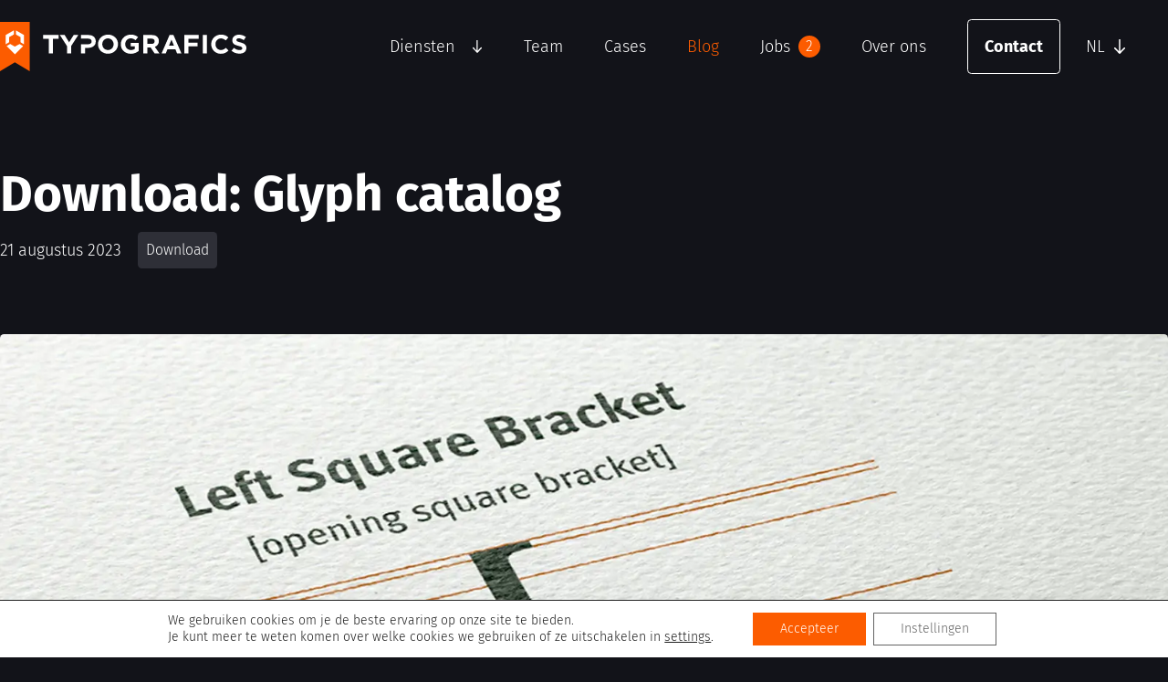

--- FILE ---
content_type: text/html; charset=UTF-8
request_url: https://www.typografics.be/blog/download-glyph-catalog/
body_size: 26721
content:

<!doctype html>
<html lang="nl-NL" class='no-js'>

<head>
    <meta http-equiv='content-type' content='text/html; charset=utf-8' />
<script type="text/javascript">
/* <![CDATA[ */
var gform;gform||(document.addEventListener("gform_main_scripts_loaded",function(){gform.scriptsLoaded=!0}),document.addEventListener("gform/theme/scripts_loaded",function(){gform.themeScriptsLoaded=!0}),window.addEventListener("DOMContentLoaded",function(){gform.domLoaded=!0}),gform={domLoaded:!1,scriptsLoaded:!1,themeScriptsLoaded:!1,isFormEditor:()=>"function"==typeof InitializeEditor,callIfLoaded:function(o){return!(!gform.domLoaded||!gform.scriptsLoaded||!gform.themeScriptsLoaded&&!gform.isFormEditor()||(gform.isFormEditor()&&console.warn("The use of gform.initializeOnLoaded() is deprecated in the form editor context and will be removed in Gravity Forms 3.1."),o(),0))},initializeOnLoaded:function(o){gform.callIfLoaded(o)||(document.addEventListener("gform_main_scripts_loaded",()=>{gform.scriptsLoaded=!0,gform.callIfLoaded(o)}),document.addEventListener("gform/theme/scripts_loaded",()=>{gform.themeScriptsLoaded=!0,gform.callIfLoaded(o)}),window.addEventListener("DOMContentLoaded",()=>{gform.domLoaded=!0,gform.callIfLoaded(o)}))},hooks:{action:{},filter:{}},addAction:function(o,r,e,t){gform.addHook("action",o,r,e,t)},addFilter:function(o,r,e,t){gform.addHook("filter",o,r,e,t)},doAction:function(o){gform.doHook("action",o,arguments)},applyFilters:function(o){return gform.doHook("filter",o,arguments)},removeAction:function(o,r){gform.removeHook("action",o,r)},removeFilter:function(o,r,e){gform.removeHook("filter",o,r,e)},addHook:function(o,r,e,t,n){null==gform.hooks[o][r]&&(gform.hooks[o][r]=[]);var d=gform.hooks[o][r];null==n&&(n=r+"_"+d.length),gform.hooks[o][r].push({tag:n,callable:e,priority:t=null==t?10:t})},doHook:function(r,o,e){var t;if(e=Array.prototype.slice.call(e,1),null!=gform.hooks[r][o]&&((o=gform.hooks[r][o]).sort(function(o,r){return o.priority-r.priority}),o.forEach(function(o){"function"!=typeof(t=o.callable)&&(t=window[t]),"action"==r?t.apply(null,e):e[0]=t.apply(null,e)})),"filter"==r)return e[0]},removeHook:function(o,r,t,n){var e;null!=gform.hooks[o][r]&&(e=(e=gform.hooks[o][r]).filter(function(o,r,e){return!!(null!=n&&n!=o.tag||null!=t&&t!=o.priority)}),gform.hooks[o][r]=e)}});
/* ]]> */
</script>

    <meta name="viewport" content="width=device-width, initial-scale=1.0, minimum-scale=1.0, user-scalable=yes" />

    <title>
        Download: Glyph catalog - Typografics    </title>

    <link rel='apple-touch-icon' sizes='180x180' href='https://www.typografics.be/wp-content/themes/typografics/favicon/apple-touch-icon.png'>
    <link rel='icon' type='image/png' sizes='32x32' href='https://www.typografics.be/wp-content/themes/typografics/favicon/favicon-32x32.png'>
    <link rel='icon' type='image/png' sizes='16x16' href='https://www.typografics.be/wp-content/themes/typografics/favicon/favicon-16x16.png'>
    <link rel='manifest' href='https://www.typografics.be/wp-content/themes/typografics/favicon/site.webmanifest'>
    <link rel='mask-icon' href='https://www.typografics.be/wp-content/themes/typografics/favicon/safari-pinned-tab.svg' color='#5bbad5'>
    <meta name='msapplication-TileColor' content='#da532c'>
    <meta name='theme-color' content='#ffffff'>

    <!-- TrustBox script -->
<script type="text/javascript" src="//widget.trustpilot.com/bootstrap/v5/tp.widget.bootstrap.min.js" async></script>
<!-- End TrustBox script -->

    <meta name='robots' content='index, follow, max-image-preview:large, max-snippet:-1, max-video-preview:-1' />

	<!-- This site is optimized with the Yoast SEO plugin v26.8 - https://yoast.com/product/yoast-seo-wordpress/ -->
	<meta name="description" content="Als visueel overzicht van tekens of dus glyphs voor typografen, grafisch ontwerpers, letterontwerpers, copywriters of iedereen met een hart voor typografie." />
	<link rel="canonical" href="https://www.typografics.be/blog/download-glyph-catalog/" />
	<meta property="og:locale" content="nl_NL" />
	<meta property="og:type" content="article" />
	<meta property="og:title" content="Download: Glyph catalog - Typografics" />
	<meta property="og:description" content="Als visueel overzicht van tekens of dus glyphs voor typografen, grafisch ontwerpers, letterontwerpers, copywriters of iedereen met een hart voor typografie." />
	<meta property="og:url" content="https://www.typografics.be/blog/download-glyph-catalog/" />
	<meta property="og:site_name" content="Typografics" />
	<meta property="article:published_time" content="2023-08-21T11:56:48+00:00" />
	<meta property="article:modified_time" content="2023-11-07T13:29:10+00:00" />
	<meta property="og:image" content="https://www.typografics.be/wp-content/uploads/2023/08/blog_glyphs.jpg" />
	<meta property="og:image:width" content="1600" />
	<meta property="og:image:height" content="868" />
	<meta property="og:image:type" content="image/jpeg" />
	<meta name="author" content="Emma" />
	<meta name="twitter:card" content="summary_large_image" />
	<meta name="twitter:label1" content="Geschreven door" />
	<meta name="twitter:data1" content="Emma" />
	<meta name="twitter:label2" content="Geschatte leestijd" />
	<meta name="twitter:data2" content="2 minuten" />
	<script type="application/ld+json" class="yoast-schema-graph">{"@context":"https://schema.org","@graph":[{"@type":"Article","@id":"https://www.typografics.be/blog/download-glyph-catalog/#article","isPartOf":{"@id":"https://www.typografics.be/blog/download-glyph-catalog/"},"author":{"name":"Emma","@id":"https://www.typografics.be/#/schema/person/162e7904950a224d6e99910c6660dceb"},"headline":"Download: Glyph catalog","datePublished":"2023-08-21T11:56:48+00:00","dateModified":"2023-11-07T13:29:10+00:00","mainEntityOfPage":{"@id":"https://www.typografics.be/blog/download-glyph-catalog/"},"wordCount":341,"commentCount":0,"publisher":{"@id":"https://www.typografics.be/#organization"},"image":{"@id":"https://www.typografics.be/blog/download-glyph-catalog/#primaryimage"},"thumbnailUrl":"https://www.typografics.be/wp-content/uploads/2023/08/blog_glyphs.jpg","articleSection":["Download"],"inLanguage":"nl-NL","potentialAction":[{"@type":"CommentAction","name":"Comment","target":["https://www.typografics.be/blog/download-glyph-catalog/#respond"]}]},{"@type":"WebPage","@id":"https://www.typografics.be/blog/download-glyph-catalog/","url":"https://www.typografics.be/blog/download-glyph-catalog/","name":"Download: Glyph catalog - Typografics","isPartOf":{"@id":"https://www.typografics.be/#website"},"primaryImageOfPage":{"@id":"https://www.typografics.be/blog/download-glyph-catalog/#primaryimage"},"image":{"@id":"https://www.typografics.be/blog/download-glyph-catalog/#primaryimage"},"thumbnailUrl":"https://www.typografics.be/wp-content/uploads/2023/08/blog_glyphs.jpg","datePublished":"2023-08-21T11:56:48+00:00","dateModified":"2023-11-07T13:29:10+00:00","description":"Als visueel overzicht van tekens of dus glyphs voor typografen, grafisch ontwerpers, letterontwerpers, copywriters of iedereen met een hart voor typografie.","breadcrumb":{"@id":"https://www.typografics.be/blog/download-glyph-catalog/#breadcrumb"},"inLanguage":"nl-NL","potentialAction":[{"@type":"ReadAction","target":["https://www.typografics.be/blog/download-glyph-catalog/"]}]},{"@type":"ImageObject","inLanguage":"nl-NL","@id":"https://www.typografics.be/blog/download-glyph-catalog/#primaryimage","url":"https://www.typografics.be/wp-content/uploads/2023/08/blog_glyphs.jpg","contentUrl":"https://www.typografics.be/wp-content/uploads/2023/08/blog_glyphs.jpg","width":1600,"height":868,"caption":"Download glyph catalog"},{"@type":"BreadcrumbList","@id":"https://www.typografics.be/blog/download-glyph-catalog/#breadcrumb","itemListElement":[{"@type":"ListItem","position":1,"name":"Home","item":"https://www.typografics.be/"},{"@type":"ListItem","position":2,"name":"Blog","item":"https://www.typografics.be/blog/"},{"@type":"ListItem","position":3,"name":"Download: Glyph catalog"}]},{"@type":"WebSite","@id":"https://www.typografics.be/#website","url":"https://www.typografics.be/","name":"Typografics","description":"jouw partner in visuele communicatie","publisher":{"@id":"https://www.typografics.be/#organization"},"potentialAction":[{"@type":"SearchAction","target":{"@type":"EntryPoint","urlTemplate":"https://www.typografics.be/?s={search_term_string}"},"query-input":{"@type":"PropertyValueSpecification","valueRequired":true,"valueName":"search_term_string"}}],"inLanguage":"nl-NL"},{"@type":"Organization","@id":"https://www.typografics.be/#organization","name":"Typografics","url":"https://www.typografics.be/","logo":{"@type":"ImageObject","inLanguage":"nl-NL","@id":"https://www.typografics.be/#/schema/logo/image/","url":"https://www.typografics.be/wp-content/uploads/2023/08/logo-typografics.svg","contentUrl":"https://www.typografics.be/wp-content/uploads/2023/08/logo-typografics.svg","width":1,"height":1,"caption":"Typografics"},"image":{"@id":"https://www.typografics.be/#/schema/logo/image/"}},{"@type":"Person","@id":"https://www.typografics.be/#/schema/person/162e7904950a224d6e99910c6660dceb","name":"Emma","url":"https://www.typografics.be/blog/author/emma/"}]}</script>
	<!-- / Yoast SEO plugin. -->


<link rel='dns-prefetch' href='//cdn.jsdelivr.net' />
<link rel='dns-prefetch' href='//www.google.com' />
<link rel="alternate" type="application/rss+xml" title="Typografics &raquo; feed" href="https://www.typografics.be/feed/" />
<link rel="alternate" type="application/rss+xml" title="Typografics &raquo; reacties feed" href="https://www.typografics.be/comments/feed/" />
<link rel="alternate" type="application/rss+xml" title="Typografics &raquo; Download: Glyph catalog reacties feed" href="https://www.typografics.be/blog/download-glyph-catalog/feed/" />
<link rel="alternate" title="oEmbed (JSON)" type="application/json+oembed" href="https://www.typografics.be/wp-json/oembed/1.0/embed?url=https%3A%2F%2Fwww.typografics.be%2Fblog%2Fdownload-glyph-catalog%2F" />
<link rel="alternate" title="oEmbed (XML)" type="text/xml+oembed" href="https://www.typografics.be/wp-json/oembed/1.0/embed?url=https%3A%2F%2Fwww.typografics.be%2Fblog%2Fdownload-glyph-catalog%2F&#038;format=xml" />
<style id='wp-img-auto-sizes-contain-inline-css' type='text/css'>
img:is([sizes=auto i],[sizes^="auto," i]){contain-intrinsic-size:3000px 1500px}
/*# sourceURL=wp-img-auto-sizes-contain-inline-css */
</style>
<style id='wp-emoji-styles-inline-css' type='text/css'>

	img.wp-smiley, img.emoji {
		display: inline !important;
		border: none !important;
		box-shadow: none !important;
		height: 1em !important;
		width: 1em !important;
		margin: 0 0.07em !important;
		vertical-align: -0.1em !important;
		background: none !important;
		padding: 0 !important;
	}
/*# sourceURL=wp-emoji-styles-inline-css */
</style>
<link rel='stylesheet' id='wp-block-library-css' href='https://www.typografics.be/wp-includes/css/dist/block-library/style.min.css?ver=762c2ef11e6de5bd74d76b574a9f01fc' type='text/css' media='all' />
<style id='wp-block-library-theme-inline-css' type='text/css'>
.wp-block-audio :where(figcaption){color:#555;font-size:13px;text-align:center}.is-dark-theme .wp-block-audio :where(figcaption){color:#ffffffa6}.wp-block-audio{margin:0 0 1em}.wp-block-code{border:1px solid #ccc;border-radius:4px;font-family:Menlo,Consolas,monaco,monospace;padding:.8em 1em}.wp-block-embed :where(figcaption){color:#555;font-size:13px;text-align:center}.is-dark-theme .wp-block-embed :where(figcaption){color:#ffffffa6}.wp-block-embed{margin:0 0 1em}.blocks-gallery-caption{color:#555;font-size:13px;text-align:center}.is-dark-theme .blocks-gallery-caption{color:#ffffffa6}:root :where(.wp-block-image figcaption){color:#555;font-size:13px;text-align:center}.is-dark-theme :root :where(.wp-block-image figcaption){color:#ffffffa6}.wp-block-image{margin:0 0 1em}.wp-block-pullquote{border-bottom:4px solid;border-top:4px solid;color:currentColor;margin-bottom:1.75em}.wp-block-pullquote :where(cite),.wp-block-pullquote :where(footer),.wp-block-pullquote__citation{color:currentColor;font-size:.8125em;font-style:normal;text-transform:uppercase}.wp-block-quote{border-left:.25em solid;margin:0 0 1.75em;padding-left:1em}.wp-block-quote cite,.wp-block-quote footer{color:currentColor;font-size:.8125em;font-style:normal;position:relative}.wp-block-quote:where(.has-text-align-right){border-left:none;border-right:.25em solid;padding-left:0;padding-right:1em}.wp-block-quote:where(.has-text-align-center){border:none;padding-left:0}.wp-block-quote.is-large,.wp-block-quote.is-style-large,.wp-block-quote:where(.is-style-plain){border:none}.wp-block-search .wp-block-search__label{font-weight:700}.wp-block-search__button{border:1px solid #ccc;padding:.375em .625em}:where(.wp-block-group.has-background){padding:1.25em 2.375em}.wp-block-separator.has-css-opacity{opacity:.4}.wp-block-separator{border:none;border-bottom:2px solid;margin-left:auto;margin-right:auto}.wp-block-separator.has-alpha-channel-opacity{opacity:1}.wp-block-separator:not(.is-style-wide):not(.is-style-dots){width:100px}.wp-block-separator.has-background:not(.is-style-dots){border-bottom:none;height:1px}.wp-block-separator.has-background:not(.is-style-wide):not(.is-style-dots){height:2px}.wp-block-table{margin:0 0 1em}.wp-block-table td,.wp-block-table th{word-break:normal}.wp-block-table :where(figcaption){color:#555;font-size:13px;text-align:center}.is-dark-theme .wp-block-table :where(figcaption){color:#ffffffa6}.wp-block-video :where(figcaption){color:#555;font-size:13px;text-align:center}.is-dark-theme .wp-block-video :where(figcaption){color:#ffffffa6}.wp-block-video{margin:0 0 1em}:root :where(.wp-block-template-part.has-background){margin-bottom:0;margin-top:0;padding:1.25em 2.375em}
/*# sourceURL=/wp-includes/css/dist/block-library/theme.min.css */
</style>
<style id='global-styles-inline-css' type='text/css'>
:root{--wp--preset--aspect-ratio--square: 1;--wp--preset--aspect-ratio--4-3: 4/3;--wp--preset--aspect-ratio--3-4: 3/4;--wp--preset--aspect-ratio--3-2: 3/2;--wp--preset--aspect-ratio--2-3: 2/3;--wp--preset--aspect-ratio--16-9: 16/9;--wp--preset--aspect-ratio--9-16: 9/16;--wp--preset--color--black: #000000;--wp--preset--color--cyan-bluish-gray: #abb8c3;--wp--preset--color--white: #ffffff;--wp--preset--color--pale-pink: #f78da7;--wp--preset--color--vivid-red: #cf2e2e;--wp--preset--color--luminous-vivid-orange: #ff6900;--wp--preset--color--luminous-vivid-amber: #fcb900;--wp--preset--color--light-green-cyan: #7bdcb5;--wp--preset--color--vivid-green-cyan: #00d084;--wp--preset--color--pale-cyan-blue: #8ed1fc;--wp--preset--color--vivid-cyan-blue: #0693e3;--wp--preset--color--vivid-purple: #9b51e0;--wp--preset--color--transparent: transparent;--wp--preset--color--primary: #FC5C00;--wp--preset--color--secondary: #00BFC7;--wp--preset--color--white-opacity: #88898C;--wp--preset--color--dark-opacity: #191B24;--wp--preset--color--neutral-5: #BABCC8;--wp--preset--color--neutral-6: #54565F;--wp--preset--color--neutral-7: #2E2F37;--wp--preset--color--dark: #121319;--wp--preset--gradient--vivid-cyan-blue-to-vivid-purple: linear-gradient(135deg,rgb(6,147,227) 0%,rgb(155,81,224) 100%);--wp--preset--gradient--light-green-cyan-to-vivid-green-cyan: linear-gradient(135deg,rgb(122,220,180) 0%,rgb(0,208,130) 100%);--wp--preset--gradient--luminous-vivid-amber-to-luminous-vivid-orange: linear-gradient(135deg,rgb(252,185,0) 0%,rgb(255,105,0) 100%);--wp--preset--gradient--luminous-vivid-orange-to-vivid-red: linear-gradient(135deg,rgb(255,105,0) 0%,rgb(207,46,46) 100%);--wp--preset--gradient--very-light-gray-to-cyan-bluish-gray: linear-gradient(135deg,rgb(238,238,238) 0%,rgb(169,184,195) 100%);--wp--preset--gradient--cool-to-warm-spectrum: linear-gradient(135deg,rgb(74,234,220) 0%,rgb(151,120,209) 20%,rgb(207,42,186) 40%,rgb(238,44,130) 60%,rgb(251,105,98) 80%,rgb(254,248,76) 100%);--wp--preset--gradient--blush-light-purple: linear-gradient(135deg,rgb(255,206,236) 0%,rgb(152,150,240) 100%);--wp--preset--gradient--blush-bordeaux: linear-gradient(135deg,rgb(254,205,165) 0%,rgb(254,45,45) 50%,rgb(107,0,62) 100%);--wp--preset--gradient--luminous-dusk: linear-gradient(135deg,rgb(255,203,112) 0%,rgb(199,81,192) 50%,rgb(65,88,208) 100%);--wp--preset--gradient--pale-ocean: linear-gradient(135deg,rgb(255,245,203) 0%,rgb(182,227,212) 50%,rgb(51,167,181) 100%);--wp--preset--gradient--electric-grass: linear-gradient(135deg,rgb(202,248,128) 0%,rgb(113,206,126) 100%);--wp--preset--gradient--midnight: linear-gradient(135deg,rgb(2,3,129) 0%,rgb(40,116,252) 100%);--wp--preset--gradient--primary: linear-gradient(120deg,rgba(240, 151, 55, 1) 0%, rgba(252, 92, 0, 1) 100%);;--wp--preset--gradient--secondary: linear-gradient(350deg, #FC5C00 0%, #E5007D 100%);;--wp--preset--gradient--grey: linear-gradient(350deg, #54565F 0%, #777B88 100%);;--wp--preset--gradient--dark: linear-gradient(350deg, #2E2F37 0%, #191B24 100%);;--wp--preset--font-size--small: 0.78rem;--wp--preset--font-size--medium: clamp(1.125rem, 1.125rem + ((1vw - 0.2rem) * 1), 1.125rem);--wp--preset--font-size--large: clamp(22.041px, 1.378rem + ((1vw - 3.2px) * 0.743), 36px);--wp--preset--font-size--x-large: clamp(25.014px, 1.563rem + ((1vw - 3.2px) * 0.904), 42px);--wp--preset--font-size--normal: clamp(0.875rem, 0.875rem + ((1vw - 0.2rem) * 0.013), 0.89rem);--wp--preset--font-size--primair: clamp(0.875rem, 0.875rem + ((1vw - 0.2rem) * 0.106), 1rem);--wp--preset--font-size--h-6: clamp(0.875rem, 0.875rem + ((1vw - 0.2rem) * 0.2), 1.11rem);--wp--preset--font-size--h-5: clamp(0.89rem, 0.89rem + ((1vw - 0.2rem) * 0.374), 1.33rem);--wp--preset--font-size--h-4: clamp(1.78rem, 1.78rem + ((1vw - 0.2rem) * 1), 1.78rem);--wp--preset--font-size--h-3: clamp(1.362rem, 1.362rem + ((1vw - 0.2rem) * 0.73), 2.22rem);--wp--preset--font-size--h-2: clamp(1.585rem, 1.585rem + ((1vw - 0.2rem) * 0.923), 2.67rem);--wp--preset--font-size--h-1: clamp(3rem, 3rem + ((1vw - 0.2rem) * 0.094), 3.11rem);--wp--preset--font-size--big: clamp(3rem, 3rem + ((1vw - 0.2rem) * 1.226), 4.44rem);--wp--preset--font-family--fira-sans: "Fira Sans", sans serif;--wp--preset--spacing--20: 0.44rem;--wp--preset--spacing--30: 0.67rem;--wp--preset--spacing--40: 3rem;--wp--preset--spacing--50: 1.5rem;--wp--preset--spacing--60: 2.25rem;--wp--preset--spacing--70: 3.38rem;--wp--preset--spacing--80: 5rem;--wp--preset--spacing--8: 0.5rem;--wp--preset--spacing--16: 1rem;--wp--preset--spacing--24: 1.5rem;--wp--preset--spacing--32: 2rem;--wp--preset--spacing--160: 10rem;--wp--preset--shadow--natural: 6px 6px 9px rgba(0, 0, 0, 0.2);--wp--preset--shadow--deep: 12px 12px 50px rgba(0, 0, 0, 0.4);--wp--preset--shadow--sharp: 6px 6px 0px rgba(0, 0, 0, 0.2);--wp--preset--shadow--outlined: 6px 6px 0px -3px rgb(255, 255, 255), 6px 6px rgb(0, 0, 0);--wp--preset--shadow--crisp: 6px 6px 0px rgb(0, 0, 0);}:root { --wp--style--global--content-size: 1280px;--wp--style--global--wide-size: 2200px; }:where(body) { margin: 0; }.wp-site-blocks > .alignleft { float: left; margin-right: 2em; }.wp-site-blocks > .alignright { float: right; margin-left: 2em; }.wp-site-blocks > .aligncenter { justify-content: center; margin-left: auto; margin-right: auto; }:where(.is-layout-flex){gap: 0.5em;}:where(.is-layout-grid){gap: 0.5em;}.is-layout-flow > .alignleft{float: left;margin-inline-start: 0;margin-inline-end: 2em;}.is-layout-flow > .alignright{float: right;margin-inline-start: 2em;margin-inline-end: 0;}.is-layout-flow > .aligncenter{margin-left: auto !important;margin-right: auto !important;}.is-layout-constrained > .alignleft{float: left;margin-inline-start: 0;margin-inline-end: 2em;}.is-layout-constrained > .alignright{float: right;margin-inline-start: 2em;margin-inline-end: 0;}.is-layout-constrained > .aligncenter{margin-left: auto !important;margin-right: auto !important;}.is-layout-constrained > :where(:not(.alignleft):not(.alignright):not(.alignfull)){max-width: var(--wp--style--global--content-size);margin-left: auto !important;margin-right: auto !important;}.is-layout-constrained > .alignwide{max-width: var(--wp--style--global--wide-size);}body .is-layout-flex{display: flex;}.is-layout-flex{flex-wrap: wrap;align-items: center;}.is-layout-flex > :is(*, div){margin: 0;}body .is-layout-grid{display: grid;}.is-layout-grid > :is(*, div){margin: 0;}body{background-color: var(--wp--preset--color--dark);font-family: var(--wp--preset--font-family--fira-sans);font-size: var(--wp--preset--font-size--medium);line-height: 1.5;padding-top: 0px;padding-right: 0;padding-bottom: 0;padding-left: 0;}a:where(:not(.wp-element-button)){color: var(--wp--preset--color--foreground);text-decoration: underline;}h1{font-family: var(--wp--preset--font-family--fira-sans);font-size: var(--wp--preset--font-size--h-1);font-weight: 700;line-height: 1.15;}h2{font-family: var(--wp--preset--font-family--fira-sans);font-size: var(--wp--preset--font-size--h-2);font-weight: 700;line-height: 1.15;}h3{font-family: var(--wp--preset--font-family--fira-sans);font-size: var(--wp--preset--font-size--h-3);font-weight: 700;line-height: 1.2;}h4{font-family: var(--wp--preset--font-family--fira-sans);font-size: var(--wp--preset--font-size--h-4);font-weight: 700;line-height: 1.25;}h5{font-family: var(--wp--preset--font-family--fira-sans);font-size: var(--wp--preset--font-size--h-5);font-weight: 700;line-height: 1.3;}h6{font-family: var(--wp--preset--font-family--fira-sans);font-size: var(--wp--preset--font-size--h-6);font-weight: 700;line-height: 1.3;}:root :where(.wp-element-button, .wp-block-button__link){background-color: #32373c;border-width: 0;color: #fff;font-family: inherit;font-size: inherit;font-style: inherit;font-weight: inherit;letter-spacing: inherit;line-height: inherit;padding-top: calc(0.667em + 2px);padding-right: calc(1.333em + 2px);padding-bottom: calc(0.667em + 2px);padding-left: calc(1.333em + 2px);text-decoration: none;text-transform: inherit;}.has-black-color{color: var(--wp--preset--color--black) !important;}.has-cyan-bluish-gray-color{color: var(--wp--preset--color--cyan-bluish-gray) !important;}.has-white-color{color: var(--wp--preset--color--white) !important;}.has-pale-pink-color{color: var(--wp--preset--color--pale-pink) !important;}.has-vivid-red-color{color: var(--wp--preset--color--vivid-red) !important;}.has-luminous-vivid-orange-color{color: var(--wp--preset--color--luminous-vivid-orange) !important;}.has-luminous-vivid-amber-color{color: var(--wp--preset--color--luminous-vivid-amber) !important;}.has-light-green-cyan-color{color: var(--wp--preset--color--light-green-cyan) !important;}.has-vivid-green-cyan-color{color: var(--wp--preset--color--vivid-green-cyan) !important;}.has-pale-cyan-blue-color{color: var(--wp--preset--color--pale-cyan-blue) !important;}.has-vivid-cyan-blue-color{color: var(--wp--preset--color--vivid-cyan-blue) !important;}.has-vivid-purple-color{color: var(--wp--preset--color--vivid-purple) !important;}.has-transparent-color{color: var(--wp--preset--color--transparent) !important;}.has-primary-color{color: var(--wp--preset--color--primary) !important;}.has-secondary-color{color: var(--wp--preset--color--secondary) !important;}.has-white-opacity-color{color: var(--wp--preset--color--white-opacity) !important;}.has-dark-opacity-color{color: var(--wp--preset--color--dark-opacity) !important;}.has-neutral-5-color{color: var(--wp--preset--color--neutral-5) !important;}.has-neutral-6-color{color: var(--wp--preset--color--neutral-6) !important;}.has-neutral-7-color{color: var(--wp--preset--color--neutral-7) !important;}.has-dark-color{color: var(--wp--preset--color--dark) !important;}.has-black-background-color{background-color: var(--wp--preset--color--black) !important;}.has-cyan-bluish-gray-background-color{background-color: var(--wp--preset--color--cyan-bluish-gray) !important;}.has-white-background-color{background-color: var(--wp--preset--color--white) !important;}.has-pale-pink-background-color{background-color: var(--wp--preset--color--pale-pink) !important;}.has-vivid-red-background-color{background-color: var(--wp--preset--color--vivid-red) !important;}.has-luminous-vivid-orange-background-color{background-color: var(--wp--preset--color--luminous-vivid-orange) !important;}.has-luminous-vivid-amber-background-color{background-color: var(--wp--preset--color--luminous-vivid-amber) !important;}.has-light-green-cyan-background-color{background-color: var(--wp--preset--color--light-green-cyan) !important;}.has-vivid-green-cyan-background-color{background-color: var(--wp--preset--color--vivid-green-cyan) !important;}.has-pale-cyan-blue-background-color{background-color: var(--wp--preset--color--pale-cyan-blue) !important;}.has-vivid-cyan-blue-background-color{background-color: var(--wp--preset--color--vivid-cyan-blue) !important;}.has-vivid-purple-background-color{background-color: var(--wp--preset--color--vivid-purple) !important;}.has-transparent-background-color{background-color: var(--wp--preset--color--transparent) !important;}.has-primary-background-color{background-color: var(--wp--preset--color--primary) !important;}.has-secondary-background-color{background-color: var(--wp--preset--color--secondary) !important;}.has-white-opacity-background-color{background-color: var(--wp--preset--color--white-opacity) !important;}.has-dark-opacity-background-color{background-color: var(--wp--preset--color--dark-opacity) !important;}.has-neutral-5-background-color{background-color: var(--wp--preset--color--neutral-5) !important;}.has-neutral-6-background-color{background-color: var(--wp--preset--color--neutral-6) !important;}.has-neutral-7-background-color{background-color: var(--wp--preset--color--neutral-7) !important;}.has-dark-background-color{background-color: var(--wp--preset--color--dark) !important;}.has-black-border-color{border-color: var(--wp--preset--color--black) !important;}.has-cyan-bluish-gray-border-color{border-color: var(--wp--preset--color--cyan-bluish-gray) !important;}.has-white-border-color{border-color: var(--wp--preset--color--white) !important;}.has-pale-pink-border-color{border-color: var(--wp--preset--color--pale-pink) !important;}.has-vivid-red-border-color{border-color: var(--wp--preset--color--vivid-red) !important;}.has-luminous-vivid-orange-border-color{border-color: var(--wp--preset--color--luminous-vivid-orange) !important;}.has-luminous-vivid-amber-border-color{border-color: var(--wp--preset--color--luminous-vivid-amber) !important;}.has-light-green-cyan-border-color{border-color: var(--wp--preset--color--light-green-cyan) !important;}.has-vivid-green-cyan-border-color{border-color: var(--wp--preset--color--vivid-green-cyan) !important;}.has-pale-cyan-blue-border-color{border-color: var(--wp--preset--color--pale-cyan-blue) !important;}.has-vivid-cyan-blue-border-color{border-color: var(--wp--preset--color--vivid-cyan-blue) !important;}.has-vivid-purple-border-color{border-color: var(--wp--preset--color--vivid-purple) !important;}.has-transparent-border-color{border-color: var(--wp--preset--color--transparent) !important;}.has-primary-border-color{border-color: var(--wp--preset--color--primary) !important;}.has-secondary-border-color{border-color: var(--wp--preset--color--secondary) !important;}.has-white-opacity-border-color{border-color: var(--wp--preset--color--white-opacity) !important;}.has-dark-opacity-border-color{border-color: var(--wp--preset--color--dark-opacity) !important;}.has-neutral-5-border-color{border-color: var(--wp--preset--color--neutral-5) !important;}.has-neutral-6-border-color{border-color: var(--wp--preset--color--neutral-6) !important;}.has-neutral-7-border-color{border-color: var(--wp--preset--color--neutral-7) !important;}.has-dark-border-color{border-color: var(--wp--preset--color--dark) !important;}.has-vivid-cyan-blue-to-vivid-purple-gradient-background{background: var(--wp--preset--gradient--vivid-cyan-blue-to-vivid-purple) !important;}.has-light-green-cyan-to-vivid-green-cyan-gradient-background{background: var(--wp--preset--gradient--light-green-cyan-to-vivid-green-cyan) !important;}.has-luminous-vivid-amber-to-luminous-vivid-orange-gradient-background{background: var(--wp--preset--gradient--luminous-vivid-amber-to-luminous-vivid-orange) !important;}.has-luminous-vivid-orange-to-vivid-red-gradient-background{background: var(--wp--preset--gradient--luminous-vivid-orange-to-vivid-red) !important;}.has-very-light-gray-to-cyan-bluish-gray-gradient-background{background: var(--wp--preset--gradient--very-light-gray-to-cyan-bluish-gray) !important;}.has-cool-to-warm-spectrum-gradient-background{background: var(--wp--preset--gradient--cool-to-warm-spectrum) !important;}.has-blush-light-purple-gradient-background{background: var(--wp--preset--gradient--blush-light-purple) !important;}.has-blush-bordeaux-gradient-background{background: var(--wp--preset--gradient--blush-bordeaux) !important;}.has-luminous-dusk-gradient-background{background: var(--wp--preset--gradient--luminous-dusk) !important;}.has-pale-ocean-gradient-background{background: var(--wp--preset--gradient--pale-ocean) !important;}.has-electric-grass-gradient-background{background: var(--wp--preset--gradient--electric-grass) !important;}.has-midnight-gradient-background{background: var(--wp--preset--gradient--midnight) !important;}.has-primary-gradient-background{background: var(--wp--preset--gradient--primary) !important;}.has-secondary-gradient-background{background: var(--wp--preset--gradient--secondary) !important;}.has-grey-gradient-background{background: var(--wp--preset--gradient--grey) !important;}.has-dark-gradient-background{background: var(--wp--preset--gradient--dark) !important;}.has-small-font-size{font-size: var(--wp--preset--font-size--small) !important;}.has-medium-font-size{font-size: var(--wp--preset--font-size--medium) !important;}.has-large-font-size{font-size: var(--wp--preset--font-size--large) !important;}.has-x-large-font-size{font-size: var(--wp--preset--font-size--x-large) !important;}.has-normal-font-size{font-size: var(--wp--preset--font-size--normal) !important;}.has-primair-font-size{font-size: var(--wp--preset--font-size--primair) !important;}.has-h-6-font-size{font-size: var(--wp--preset--font-size--h-6) !important;}.has-h-5-font-size{font-size: var(--wp--preset--font-size--h-5) !important;}.has-h-4-font-size{font-size: var(--wp--preset--font-size--h-4) !important;}.has-h-3-font-size{font-size: var(--wp--preset--font-size--h-3) !important;}.has-h-2-font-size{font-size: var(--wp--preset--font-size--h-2) !important;}.has-h-1-font-size{font-size: var(--wp--preset--font-size--h-1) !important;}.has-big-font-size{font-size: var(--wp--preset--font-size--big) !important;}.has-fira-sans-font-family{font-family: var(--wp--preset--font-family--fira-sans) !important;}
:root :where(.wp-block-button .wp-block-button__link){border-radius: 4px;}
:where(.wp-block-post-template.is-layout-flex){gap: 1.25em;}:where(.wp-block-post-template.is-layout-grid){gap: 1.25em;}
:where(.wp-block-term-template.is-layout-flex){gap: 1.25em;}:where(.wp-block-term-template.is-layout-grid){gap: 1.25em;}
:where(.wp-block-columns.is-layout-flex){gap: 2em;}:where(.wp-block-columns.is-layout-grid){gap: 2em;}
:root :where(.wp-block-pullquote){font-size: clamp(0.984em, 0.984rem + ((1vw - 0.2em) * 0.439), 1.5em);line-height: 1.6;}
/*# sourceURL=global-styles-inline-css */
</style>
<link rel='stylesheet' id='wpml-legacy-dropdown-click-0-css' href='https://www.typografics.be/wp-content/plugins/sitepress-multilingual-cms/templates/language-switchers/legacy-dropdown-click/style.min.css?ver=1' type='text/css' media='all' />
<link rel='stylesheet' id='wpml-menu-item-0-css' href='https://www.typografics.be/wp-content/plugins/sitepress-multilingual-cms/templates/language-switchers/menu-item/style.min.css?ver=1' type='text/css' media='all' />
<link rel='stylesheet' id='typografics_style-css' href='https://www.typografics.be/wp-content/themes/typografics/style.css?ver=1.0' type='text/css' media='all' />
<link rel='stylesheet' id='typografics_styles-css' href='https://www.typografics.be/wp-content/themes/typografics/assets/dist/css/styles.min.css?ver=1.0' type='text/css' media='all' />
<link rel='stylesheet' id='typografics_style_overwrite-css' href='https://www.typografics.be/wp-content/themes/typografics/overwrite.css?ver=1.0' type='text/css' media='all' />
<link rel='stylesheet' id='moove_gdpr_frontend-css' href='https://www.typografics.be/wp-content/plugins/gdpr-cookie-compliance/dist/styles/gdpr-main-nf.css?ver=5.0.9' type='text/css' media='all' />
<style id='moove_gdpr_frontend-inline-css' type='text/css'>
				#moove_gdpr_cookie_modal .moove-gdpr-modal-content .moove-gdpr-tab-main h3.tab-title, 
				#moove_gdpr_cookie_modal .moove-gdpr-modal-content .moove-gdpr-tab-main span.tab-title,
				#moove_gdpr_cookie_modal .moove-gdpr-modal-content .moove-gdpr-modal-left-content #moove-gdpr-menu li a, 
				#moove_gdpr_cookie_modal .moove-gdpr-modal-content .moove-gdpr-modal-left-content #moove-gdpr-menu li button,
				#moove_gdpr_cookie_modal .moove-gdpr-modal-content .moove-gdpr-modal-left-content .moove-gdpr-branding-cnt a,
				#moove_gdpr_cookie_modal .moove-gdpr-modal-content .moove-gdpr-modal-footer-content .moove-gdpr-button-holder a.mgbutton, 
				#moove_gdpr_cookie_modal .moove-gdpr-modal-content .moove-gdpr-modal-footer-content .moove-gdpr-button-holder button.mgbutton,
				#moove_gdpr_cookie_modal .cookie-switch .cookie-slider:after, 
				#moove_gdpr_cookie_modal .cookie-switch .slider:after, 
				#moove_gdpr_cookie_modal .switch .cookie-slider:after, 
				#moove_gdpr_cookie_modal .switch .slider:after,
				#moove_gdpr_cookie_info_bar .moove-gdpr-info-bar-container .moove-gdpr-info-bar-content p, 
				#moove_gdpr_cookie_info_bar .moove-gdpr-info-bar-container .moove-gdpr-info-bar-content p a,
				#moove_gdpr_cookie_info_bar .moove-gdpr-info-bar-container .moove-gdpr-info-bar-content a.mgbutton, 
				#moove_gdpr_cookie_info_bar .moove-gdpr-info-bar-container .moove-gdpr-info-bar-content button.mgbutton,
				#moove_gdpr_cookie_modal .moove-gdpr-modal-content .moove-gdpr-tab-main .moove-gdpr-tab-main-content h1, 
				#moove_gdpr_cookie_modal .moove-gdpr-modal-content .moove-gdpr-tab-main .moove-gdpr-tab-main-content h2, 
				#moove_gdpr_cookie_modal .moove-gdpr-modal-content .moove-gdpr-tab-main .moove-gdpr-tab-main-content h3, 
				#moove_gdpr_cookie_modal .moove-gdpr-modal-content .moove-gdpr-tab-main .moove-gdpr-tab-main-content h4, 
				#moove_gdpr_cookie_modal .moove-gdpr-modal-content .moove-gdpr-tab-main .moove-gdpr-tab-main-content h5, 
				#moove_gdpr_cookie_modal .moove-gdpr-modal-content .moove-gdpr-tab-main .moove-gdpr-tab-main-content h6,
				#moove_gdpr_cookie_modal .moove-gdpr-modal-content.moove_gdpr_modal_theme_v2 .moove-gdpr-modal-title .tab-title,
				#moove_gdpr_cookie_modal .moove-gdpr-modal-content.moove_gdpr_modal_theme_v2 .moove-gdpr-tab-main h3.tab-title, 
				#moove_gdpr_cookie_modal .moove-gdpr-modal-content.moove_gdpr_modal_theme_v2 .moove-gdpr-tab-main span.tab-title,
				#moove_gdpr_cookie_modal .moove-gdpr-modal-content.moove_gdpr_modal_theme_v2 .moove-gdpr-branding-cnt a {
					font-weight: inherit				}
			#moove_gdpr_cookie_modal,#moove_gdpr_cookie_info_bar,.gdpr_cookie_settings_shortcode_content{font-family:inherit}#moove_gdpr_save_popup_settings_button{background-color:#373737;color:#fff}#moove_gdpr_save_popup_settings_button:hover{background-color:#000}#moove_gdpr_cookie_info_bar .moove-gdpr-info-bar-container .moove-gdpr-info-bar-content a.mgbutton,#moove_gdpr_cookie_info_bar .moove-gdpr-info-bar-container .moove-gdpr-info-bar-content button.mgbutton{background-color:#fc5c00}#moove_gdpr_cookie_modal .moove-gdpr-modal-content .moove-gdpr-modal-footer-content .moove-gdpr-button-holder a.mgbutton,#moove_gdpr_cookie_modal .moove-gdpr-modal-content .moove-gdpr-modal-footer-content .moove-gdpr-button-holder button.mgbutton,.gdpr_cookie_settings_shortcode_content .gdpr-shr-button.button-green{background-color:#fc5c00;border-color:#fc5c00}#moove_gdpr_cookie_modal .moove-gdpr-modal-content .moove-gdpr-modal-footer-content .moove-gdpr-button-holder a.mgbutton:hover,#moove_gdpr_cookie_modal .moove-gdpr-modal-content .moove-gdpr-modal-footer-content .moove-gdpr-button-holder button.mgbutton:hover,.gdpr_cookie_settings_shortcode_content .gdpr-shr-button.button-green:hover{background-color:#fff;color:#fc5c00}#moove_gdpr_cookie_modal .moove-gdpr-modal-content .moove-gdpr-modal-close i,#moove_gdpr_cookie_modal .moove-gdpr-modal-content .moove-gdpr-modal-close span.gdpr-icon{background-color:#fc5c00;border:1px solid #fc5c00}#moove_gdpr_cookie_info_bar span.moove-gdpr-infobar-allow-all.focus-g,#moove_gdpr_cookie_info_bar span.moove-gdpr-infobar-allow-all:focus,#moove_gdpr_cookie_info_bar button.moove-gdpr-infobar-allow-all.focus-g,#moove_gdpr_cookie_info_bar button.moove-gdpr-infobar-allow-all:focus,#moove_gdpr_cookie_info_bar span.moove-gdpr-infobar-reject-btn.focus-g,#moove_gdpr_cookie_info_bar span.moove-gdpr-infobar-reject-btn:focus,#moove_gdpr_cookie_info_bar button.moove-gdpr-infobar-reject-btn.focus-g,#moove_gdpr_cookie_info_bar button.moove-gdpr-infobar-reject-btn:focus,#moove_gdpr_cookie_info_bar span.change-settings-button.focus-g,#moove_gdpr_cookie_info_bar span.change-settings-button:focus,#moove_gdpr_cookie_info_bar button.change-settings-button.focus-g,#moove_gdpr_cookie_info_bar button.change-settings-button:focus{-webkit-box-shadow:0 0 1px 3px #fc5c00;-moz-box-shadow:0 0 1px 3px #fc5c00;box-shadow:0 0 1px 3px #fc5c00}#moove_gdpr_cookie_modal .moove-gdpr-modal-content .moove-gdpr-modal-close i:hover,#moove_gdpr_cookie_modal .moove-gdpr-modal-content .moove-gdpr-modal-close span.gdpr-icon:hover,#moove_gdpr_cookie_info_bar span[data-href]>u.change-settings-button{color:#fc5c00}#moove_gdpr_cookie_modal .moove-gdpr-modal-content .moove-gdpr-modal-left-content #moove-gdpr-menu li.menu-item-selected a span.gdpr-icon,#moove_gdpr_cookie_modal .moove-gdpr-modal-content .moove-gdpr-modal-left-content #moove-gdpr-menu li.menu-item-selected button span.gdpr-icon{color:inherit}#moove_gdpr_cookie_modal .moove-gdpr-modal-content .moove-gdpr-modal-left-content #moove-gdpr-menu li a span.gdpr-icon,#moove_gdpr_cookie_modal .moove-gdpr-modal-content .moove-gdpr-modal-left-content #moove-gdpr-menu li button span.gdpr-icon{color:inherit}#moove_gdpr_cookie_modal .gdpr-acc-link{line-height:0;font-size:0;color:transparent;position:absolute}#moove_gdpr_cookie_modal .moove-gdpr-modal-content .moove-gdpr-modal-close:hover i,#moove_gdpr_cookie_modal .moove-gdpr-modal-content .moove-gdpr-modal-left-content #moove-gdpr-menu li a,#moove_gdpr_cookie_modal .moove-gdpr-modal-content .moove-gdpr-modal-left-content #moove-gdpr-menu li button,#moove_gdpr_cookie_modal .moove-gdpr-modal-content .moove-gdpr-modal-left-content #moove-gdpr-menu li button i,#moove_gdpr_cookie_modal .moove-gdpr-modal-content .moove-gdpr-modal-left-content #moove-gdpr-menu li a i,#moove_gdpr_cookie_modal .moove-gdpr-modal-content .moove-gdpr-tab-main .moove-gdpr-tab-main-content a:hover,#moove_gdpr_cookie_info_bar.moove-gdpr-dark-scheme .moove-gdpr-info-bar-container .moove-gdpr-info-bar-content a.mgbutton:hover,#moove_gdpr_cookie_info_bar.moove-gdpr-dark-scheme .moove-gdpr-info-bar-container .moove-gdpr-info-bar-content button.mgbutton:hover,#moove_gdpr_cookie_info_bar.moove-gdpr-dark-scheme .moove-gdpr-info-bar-container .moove-gdpr-info-bar-content a:hover,#moove_gdpr_cookie_info_bar.moove-gdpr-dark-scheme .moove-gdpr-info-bar-container .moove-gdpr-info-bar-content button:hover,#moove_gdpr_cookie_info_bar.moove-gdpr-dark-scheme .moove-gdpr-info-bar-container .moove-gdpr-info-bar-content span.change-settings-button:hover,#moove_gdpr_cookie_info_bar.moove-gdpr-dark-scheme .moove-gdpr-info-bar-container .moove-gdpr-info-bar-content button.change-settings-button:hover,#moove_gdpr_cookie_info_bar.moove-gdpr-dark-scheme .moove-gdpr-info-bar-container .moove-gdpr-info-bar-content u.change-settings-button:hover,#moove_gdpr_cookie_info_bar span[data-href]>u.change-settings-button,#moove_gdpr_cookie_info_bar.moove-gdpr-dark-scheme .moove-gdpr-info-bar-container .moove-gdpr-info-bar-content a.mgbutton.focus-g,#moove_gdpr_cookie_info_bar.moove-gdpr-dark-scheme .moove-gdpr-info-bar-container .moove-gdpr-info-bar-content button.mgbutton.focus-g,#moove_gdpr_cookie_info_bar.moove-gdpr-dark-scheme .moove-gdpr-info-bar-container .moove-gdpr-info-bar-content a.focus-g,#moove_gdpr_cookie_info_bar.moove-gdpr-dark-scheme .moove-gdpr-info-bar-container .moove-gdpr-info-bar-content button.focus-g,#moove_gdpr_cookie_info_bar.moove-gdpr-dark-scheme .moove-gdpr-info-bar-container .moove-gdpr-info-bar-content a.mgbutton:focus,#moove_gdpr_cookie_info_bar.moove-gdpr-dark-scheme .moove-gdpr-info-bar-container .moove-gdpr-info-bar-content button.mgbutton:focus,#moove_gdpr_cookie_info_bar.moove-gdpr-dark-scheme .moove-gdpr-info-bar-container .moove-gdpr-info-bar-content a:focus,#moove_gdpr_cookie_info_bar.moove-gdpr-dark-scheme .moove-gdpr-info-bar-container .moove-gdpr-info-bar-content button:focus,#moove_gdpr_cookie_info_bar.moove-gdpr-dark-scheme .moove-gdpr-info-bar-container .moove-gdpr-info-bar-content span.change-settings-button.focus-g,span.change-settings-button:focus,button.change-settings-button.focus-g,button.change-settings-button:focus,#moove_gdpr_cookie_info_bar.moove-gdpr-dark-scheme .moove-gdpr-info-bar-container .moove-gdpr-info-bar-content u.change-settings-button.focus-g,#moove_gdpr_cookie_info_bar.moove-gdpr-dark-scheme .moove-gdpr-info-bar-container .moove-gdpr-info-bar-content u.change-settings-button:focus{color:#fc5c00}#moove_gdpr_cookie_modal .moove-gdpr-branding.focus-g span,#moove_gdpr_cookie_modal .moove-gdpr-modal-content .moove-gdpr-tab-main a.focus-g,#moove_gdpr_cookie_modal .moove-gdpr-modal-content .moove-gdpr-tab-main .gdpr-cd-details-toggle.focus-g{color:#fc5c00}#moove_gdpr_cookie_modal.gdpr_lightbox-hide{display:none}#moove_gdpr_cookie_info_bar .moove-gdpr-info-bar-container .moove-gdpr-info-bar-content a.mgbutton,#moove_gdpr_cookie_info_bar .moove-gdpr-info-bar-container .moove-gdpr-info-bar-content button.mgbutton,#moove_gdpr_cookie_modal .moove-gdpr-modal-content .moove-gdpr-modal-footer-content .moove-gdpr-button-holder a.mgbutton,#moove_gdpr_cookie_modal .moove-gdpr-modal-content .moove-gdpr-modal-footer-content .moove-gdpr-button-holder button.mgbutton,.gdpr-shr-button,#moove_gdpr_cookie_info_bar .moove-gdpr-infobar-close-btn{border-radius:0}
/*# sourceURL=moove_gdpr_frontend-inline-css */
</style>
<script type="text/javascript" id="wpml-cookie-js-extra">
/* <![CDATA[ */
var wpml_cookies = {"wp-wpml_current_language":{"value":"nl","expires":1,"path":"/"}};
var wpml_cookies = {"wp-wpml_current_language":{"value":"nl","expires":1,"path":"/"}};
//# sourceURL=wpml-cookie-js-extra
/* ]]> */
</script>
<script type="text/javascript" src="https://www.typografics.be/wp-content/plugins/sitepress-multilingual-cms/res/js/cookies/language-cookie.js?ver=486900" id="wpml-cookie-js" defer="defer" data-wp-strategy="defer"></script>
<script type="text/javascript" id="tp-js-js-extra">
/* <![CDATA[ */
var trustpilot_settings = {"key":"","TrustpilotScriptUrl":"https://invitejs.trustpilot.com/tp.min.js","IntegrationAppUrl":"//ecommscript-integrationapp.trustpilot.com","PreviewScriptUrl":"//ecommplugins-scripts.trustpilot.com/v2.1/js/preview.min.js","PreviewCssUrl":"//ecommplugins-scripts.trustpilot.com/v2.1/css/preview.min.css","PreviewWPCssUrl":"//ecommplugins-scripts.trustpilot.com/v2.1/css/preview_wp.css","WidgetScriptUrl":"//widget.trustpilot.com/bootstrap/v5/tp.widget.bootstrap.min.js"};
//# sourceURL=tp-js-js-extra
/* ]]> */
</script>
<script type="text/javascript" src="https://www.typografics.be/wp-content/plugins/trustpilot-reviews/review/assets/js/headerScript.min.js?ver=1.0&#039; async=&#039;async" id="tp-js-js"></script>
<script type="text/javascript" src="https://www.typografics.be/wp-content/plugins/sitepress-multilingual-cms/templates/language-switchers/legacy-dropdown-click/script.min.js?ver=1" id="wpml-legacy-dropdown-click-0-js"></script>
<script type="text/javascript" src="https://www.typografics.be/wp-includes/js/jquery/jquery.min.js?ver=3.7.1" id="jquery-core-js"></script>
<script type="text/javascript" src="https://www.typografics.be/wp-content/themes/typografics/assets/dist/vendor/createjs.min.js?ver=1.0.0" id="typografics_create_js-js"></script>
<script type="text/javascript" src="https://cdn.jsdelivr.net/npm/gsap@3.12.5/dist/gsap.min.js?ver=1.0.0" id="typografics_gsap-js"></script>
<script type="text/javascript" src="https://cdn.jsdelivr.net/npm/gsap@3.12.5/dist/ScrollTrigger.min.js?ver=1.0.0" id="typografics_gsap_scrolltrigger-js"></script>
<script type="text/javascript" defer='defer' src="https://www.typografics.be/wp-content/plugins/gravityforms/js/jquery.json.min.js?ver=2.9.26" id="gform_json-js"></script>
<script type="text/javascript" id="gform_gravityforms-js-extra">
/* <![CDATA[ */
var gf_global = {"gf_currency_config":{"name":"Euro","symbol_left":"","symbol_right":"&#8364;","symbol_padding":" ","thousand_separator":".","decimal_separator":",","decimals":2,"code":"EUR"},"base_url":"https://www.typografics.be/wp-content/plugins/gravityforms","number_formats":[],"spinnerUrl":"https://www.typografics.be/wp-content/plugins/gravityforms/images/spinner.svg","version_hash":"4fc23faffd980b90f9fbc19bfc3cae2b","strings":{"newRowAdded":"Nieuwe rij toegevoegd.","rowRemoved":"Rij verwijderd","formSaved":"Het formulier is opgeslagen. De inhoud bevat de link om terug te keren en het formulier in te vullen."}};
var gform_i18n = {"datepicker":{"days":{"monday":"Ma","tuesday":"Di","wednesday":"Wo","thursday":"Do","friday":"Vr","saturday":"Za","sunday":"Zo"},"months":{"january":"Januari","february":"Februari","march":"Maart","april":"April","may":"Mei","june":"Juni","july":"Juli","august":"Augustus","september":"September","october":"Oktober","november":"November","december":"December"},"firstDay":1,"iconText":"Selecteer een datum"}};
var gf_legacy_multi = {"8":""};
var gform_gravityforms = {"strings":{"invalid_file_extension":"Dit bestandstype is niet toegestaan. Moet \u00e9\u00e9n van de volgende zijn:","delete_file":"Dit bestand verwijderen","in_progress":"in behandeling","file_exceeds_limit":"Bestand overschrijdt limiet bestandsgrootte","illegal_extension":"Dit type bestand is niet toegestaan.","max_reached":"Maximale aantal bestanden bereikt","unknown_error":"Er was een probleem bij het opslaan van het bestand op de server","currently_uploading":"Wacht tot het uploaden is voltooid","cancel":"Annuleren","cancel_upload":"Deze upload annuleren","cancelled":"Geannuleerd","error":"Fout","message":"Bericht"},"vars":{"images_url":"https://www.typografics.be/wp-content/plugins/gravityforms/images"}};
//# sourceURL=gform_gravityforms-js-extra
/* ]]> */
</script>
<script type="text/javascript" id="gform_gravityforms-js-before">
/* <![CDATA[ */

//# sourceURL=gform_gravityforms-js-before
/* ]]> */
</script>
<script type="text/javascript" defer='defer' src="https://www.typografics.be/wp-content/plugins/gravityforms/js/gravityforms.min.js?ver=2.9.26" id="gform_gravityforms-js"></script>
<script type="text/javascript" defer='defer' src="https://www.google.com/recaptcha/api.js?hl=nl&amp;ver=762c2ef11e6de5bd74d76b574a9f01fc#038;render=explicit" id="gform_recaptcha-js"></script>
<script type="text/javascript" defer='defer' src="https://www.typografics.be/wp-content/plugins/gravityforms/assets/js/dist/utils.min.js?ver=48a3755090e76a154853db28fc254681" id="gform_gravityforms_utils-js"></script>
<script type="text/javascript" src="https://www.typografics.be/wp-content/plugins/typografics-core/blocks/build/view.js" id="typografics-core-block-editor-frontend-script-js"></script>
<link rel="https://api.w.org/" href="https://www.typografics.be/wp-json/" /><link rel="alternate" title="JSON" type="application/json" href="https://www.typografics.be/wp-json/wp/v2/posts/6126" /><link rel="EditURI" type="application/rsd+xml" title="RSD" href="https://www.typografics.be/xmlrpc.php?rsd" />

<link rel='shortlink' href='https://www.typografics.be/?p=6126' />
<meta name="generator" content="WPML ver:4.8.6 stt:37,1;" />
<meta name="generator" content="Elementor 3.34.3; features: e_font_icon_svg, additional_custom_breakpoints; settings: css_print_method-external, google_font-enabled, font_display-swap">
			<style>
				.e-con.e-parent:nth-of-type(n+4):not(.e-lazyloaded):not(.e-no-lazyload),
				.e-con.e-parent:nth-of-type(n+4):not(.e-lazyloaded):not(.e-no-lazyload) * {
					background-image: none !important;
				}
				@media screen and (max-height: 1024px) {
					.e-con.e-parent:nth-of-type(n+3):not(.e-lazyloaded):not(.e-no-lazyload),
					.e-con.e-parent:nth-of-type(n+3):not(.e-lazyloaded):not(.e-no-lazyload) * {
						background-image: none !important;
					}
				}
				@media screen and (max-height: 640px) {
					.e-con.e-parent:nth-of-type(n+2):not(.e-lazyloaded):not(.e-no-lazyload),
					.e-con.e-parent:nth-of-type(n+2):not(.e-lazyloaded):not(.e-no-lazyload) * {
						background-image: none !important;
					}
				}
			</style>
			<style class='wp-fonts-local' type='text/css'>
@font-face{font-family:"Fira Sans";font-style:normal;font-weight:regular 400 600 700;font-display:fallback;src:url('https://www.typografics.be/wp-content/themes/typografics/assets/dist/fonts/fira-sans/fira-sans-regular.ttf') format('truetype');font-stretch:normal;}
</style>
</head>

<body class="wp-singular post-template-default single single-post postid-6126 single-format-standard wp-theme-typografics elementor-default elementor-kit-17000">
<header>
    <div class="container mx-auto">
        
<div class='nav flex flex-col lg:flex-row items-center lg:justify-between py-4 lg:py-0'>
    <div class='flex w-full items-center justify-between'>
        <a href='https://www.typografics.be' aria-label="Typografics logo" class='nav__active'>
            <img src='https://www.typografics.be/wp-content/themes/typografics/assets/dist/images/logo_typografics_neg.svg' title='Typografics logo' alt='Typografics logo' width='248' height='48' class='w-44 lg:w-60 rounded-none' />
        </a>

        <a href='https://www.typografics.be' aria-label="Typografics logo" class='nav__active-mobile'>
            <img src='https://www.typografics.be/wp-content/themes/typografics/assets/dist/images/logo_typografics.svg' title='Typografics logo' width='248' height='48' alt='Typografics logo' class='w-44 lg:w-60' />
        </a>

        <a href='#' class='nav__toggle js-nav-toggle lg:hidden' aria-label='Nav toggle' role="button">
            <span></span>
            <span></span>
            <span></span>
            <span></span>
        </a>
    </div>

    <nav class='js-nav nav__main hidden lg:block' role='navigation'>
        <div class='w-full flex flex-col lg:flex-row lg:items-center'>
                            <ul class='m-0 flex flex-col lg:flex-row items-center'>

                                            <li class='mb-2 lg:ml-10 lg:mb-0'>
                            <a href='#' aria-label="Diensten" class='py-8 nav__button flex items-center js-subnav-toggle subnav__toggle' title='Diensten'>
                                Diensten                                                                                                                                </a>
                        </li>
                                            <li class='mb-2 lg:ml-10 lg:mb-0'>
                            <a href='https://www.typografics.be/team/' aria-label="Team" class='py-8 nav__button flex items-center ' title='Team'>
                                Team                                                                                                                                </a>
                        </li>
                                            <li class='mb-2 lg:ml-10 lg:mb-0'>
                            <a href='https://www.typografics.be/cases/' aria-label="Cases" class='py-8 nav__button flex items-center ' title='Cases'>
                                Cases                                                                                                                                </a>
                        </li>
                                            <li class='mb-2 lg:ml-10 lg:mb-0'>
                            <a href='https://www.typografics.be/blog/' aria-label="Blog" class='py-8 nav__button flex items-center  active' title='Blog'>
                                Blog                                                                                                                                </a>
                        </li>
                                            <li class='mb-2 lg:ml-10 lg:mb-0'>
                            <a href='https://www.typografics.be/vacatures/' aria-label="Jobs" class='py-8 nav__button flex items-center ' title='Jobs'>
                                Jobs                                                                                                            <span class='nav__counter'>
                                            2                                        </span>
                                                                                                </a>
                        </li>
                                            <li class='mb-2 lg:ml-10 lg:mb-0'>
                            <a href='https://www.typografics.be/over-ons/' aria-label="Over ons" class='py-8 nav__button flex items-center ' title='Over ons'>
                                Over ons                                                                                                                                </a>
                        </li>
                                        <li class='mb-2 lg:ml-10 lg:mb-0'>
                        <a href='https://www.typografics.be/contact/' aria-label="Contact" class='nav__contact' title='Over ons'>
                            Contact                        </a>
                    </li>
                    <li class='hidden lg:block'>
                        
<div class="wpml-ls-statics-shortcode_actions wpml-ls wpml-ls-legacy-dropdown-click js-wpml-ls-legacy-dropdown-click">
	<ul role="menu">

		<li class="wpml-ls-slot-shortcode_actions wpml-ls-item wpml-ls-item-nl wpml-ls-current-language wpml-ls-first-item wpml-ls-last-item wpml-ls-item-legacy-dropdown-click" role="none">

			<a href="#" class="js-wpml-ls-item-toggle wpml-ls-item-toggle" role="menuitem" title="Overschakelen naar NL">
                <span class="wpml-ls-native" role="menuitem">NL</span></a>

			<ul class="js-wpml-ls-sub-menu wpml-ls-sub-menu" role="menu">
							</ul>

		</li>

	</ul>
</div>
                    </li>
                </ul>
                        <div class='lg:hidden mt-10'>
                    <div class="wp-block-button is-style-arrow">
                        <a class="wp-block-button__link has-white-color has-primary-gradient-background has-text-color has-background wp-element-button text-xl" aria-label="Ik heb een opdracht" href="https://www.typografics.be/ontzorgingstool/">
                            Ik heb een opdracht                        </a>
                    </div>
                    <div class="wp-block-button is-style-arrow mt-6">
                        <a class="wp-block-button__link has-white-color has-primary-gradient-background has-text-color has-background wp-element-button text-xl" aria-label="Ik heb een opdracht" href="https://www.typografics.be/opleidingen/">
                            Ik zoek een opleiding                        </a>
                    </div>
                                                    <div class='flex mt-20'>
                                                                                    <a href='https://www.typografics.be/blog/download-glyph-catalog/' aria-label="NL" class='font-bold text-black text-2xl not-first:ml-4'>
                                    NL                                </a>
                                                                        </div>
                            </div>
        </div>
    </nav>
</div>        
<div class='subnav js-subnav' role='navigation'>
    <div class='subnav__inner'>
        <a href='#' aria-label="Close subnav" class='js-subnav-close text-sm text-black flex items-center border-b border-neutral-3 pb-4 lg:hidden'>
            <svg class='fill-black w-4 h-4 mr-4'>
                <use xlink:href='https://www.typografics.be/wp-content/themes/typografics/assets/dist/sprite/sprite.svg#arrow-left'></use>
            </svg>
            Terug naar hoofdmenu        </a>
        <div class='flex flex-wrap'>
            <div class='w-full lg:w-8/12 bg-white py-8 lg:p-12'>
                <div class='grid lg:grid-cols-2 gap-4'>
                    <a href='https://www.typografics.be/diensten/consulting/' aria-label="Consultancy" class='subnav__item p-6 hover:bg-neutral-2 transition rounded flex items-start justify-start'>
                        <div>
                            <svg class='fill-black w-6 h-6'>
                                <use xlink:href='https://www.typografics.be/wp-content/themes/typografics/assets/dist/sprite/sprite.svg#consultancy'></use>
                            </svg>
                        </div>
                        <div class='ml-4 flex w-full lg:w-auto justify-between items-center lg:block'>
                            <p class='text-2xl lg:text-lg font-bold text-black'>
                                Consulting                            </p>
                            <p class='text-black hidden lg:block'>
                                Steun op een talentpool van +75 designers die bij jou op kantoor of remote vormgeven aan je verhaal.                            </p>
                            <svg class='fill-neutral-5 lg:hidden w-6 h-6'>
                                <use xlink:href='https://www.typografics.be/wp-content/themes/typografics/assets/dist/sprite/sprite.svg#arrow'></use>
                            </svg>
                        </div>
                    </a>
                    <a href='https://www.typografics.be/diensten/studio/' aria-label="Studio" class='subnav__item p-6 hover:bg-neutral-2 transition rounded flex items-start justify-start'>
                        <div>
                            <svg class='w-6 h-6 fill-black'>
                                <use xlink:href='https://www.typografics.be/wp-content/themes/typografics/assets/dist/sprite/sprite.svg#studio'></use>
                            </svg>
                        </div>
                        <div class='ml-4 flex w-full lg:w-auto justify-between items-center lg:block'>
                            <p class='text-2xl lg:text-lg font-bold text-black'>
                                Studio                            </p>
                            <p class='text-black hidden lg:block'>
                                Vertrouw je grafische jobs al vanaf 15 min. toe aan onze inhouse design studio.                            </p>
                            <svg class='fill-neutral-5 lg:hidden w-6 h-6'>
                                <use xlink:href='https://www.typografics.be/wp-content/themes/typografics/assets/dist/sprite/sprite.svg#arrow'></use>
                            </svg>
                        </div>
                    </a>
                    <a href='https://www.typografics.be/diensten/academy/' aria-label="Academy" class='subnav__item p-6 hover:bg-neutral-2 transition rounded flex items-start justify-start'>
                        <div>
                            <svg class='fill-black w-6 h-6'>
                                <use xlink:href='https://www.typografics.be/wp-content/themes/typografics/assets/dist/sprite/sprite.svg#academy'></use>
                            </svg>
                        </div>
                        <div class='ml-4 flex w-full lg:w-auto justify-between items-center lg:block'>
                            <p class='text-2xl lg:text-lg font-bold text-black'>
                                Academy                            </p>
                            <p class='text-black hidden lg:block'>
                                Til je grafische skills naar een hoger niveau in ons kenniscentrum voor vormgevers en marketeers.                            </p>
                            <svg class='fill-neutral-5 lg:hidden w-6 h-6'>
                                <use xlink:href='https://www.typografics.be/wp-content/themes/typografics/assets/dist/sprite/sprite.svg#arrow'></use>
                            </svg>
                        </div>
                    </a>
                    <a href='https://www.typografics.be/diensten/letterkabinet/' aria-label="Letterkabinet" class='subnav__item p-6 hover:bg-neutral-2 transition rounded flex items-start justify-start'>
                        <div>
                            <svg class='fill-black w-6 h-6'>
                                <use xlink:href='https://www.typografics.be/wp-content/themes/typografics/assets/dist/sprite/sprite.svg#letterkabinet'></use>
                            </svg>
                        </div>
                        <div class='ml-4 flex w-full lg:w-auto justify-between items-center lg:block'>
                            <p class='text-2xl lg:text-lg font-bold text-black'>
                                Letterkabinet                            </p>
                            <p class='text-black hidden lg:block'>
                                Volg een workshop of teambuilding, vergader of maak eigen creaties in ons open atelier.                            </p>
                            <svg class='fill-neutral-5 lg:hidden w-6 h-6'>
                                <use xlink:href='https://www.typografics.be/wp-content/themes/typografics/assets/dist/sprite/sprite.svg#arrow'></use>
                            </svg>
                        </div>
                    </a>
                </div>
            </div>
            <div class='hidden lg:block w-full lg:w-4/12 bg-neutral-1 p-10'>
                <div class='wp-block-buttons is-content-justification-left'>
                    <div class="wp-block-button is-style-arrow block">
                        <a aria-label="Ik heb een opdracht" class="wp-block-button__link has-white-color has-primary-gradient-background has-text-color has-background wp-element-button" href="https://www.typografics.be/ontzorgingstool/">
                            Ik heb een opdracht                        </a>
                    </div>
                    <div class="wp-block-button is-style-arrow block">
                        <a aria-label="Ik zoek een opleiding" class="wp-block-button__link has-white-color has-primary-gradient-background has-text-color has-background wp-element-button" href="https://www.typografics.be/opleidingen/">
                            Ik zoek een opleiding                        </a>
                    </div>
                </div>
                <div class='mt-10'>
                    <div>
                        <a class='font-bold text-black p-5 rounded hover:bg-white transition' href='mailto:info@typografics.be' aria-label="Mail info@typografics.be">
                            <strong>
                                info@typografics.be
                            </strong>
                        </a>
                    </div>
                    <div class='mt-8'>
                        <a class='font-bold text-black p-5 rounded hover:bg-white transition' href='tel:+32 (0)52 41 45 65' aria-label="Tel +32 (0)52 41 45 65">
                            <strong>
                                +32 (0)52 41 45 65
                            </strong>
                        </a>
                    </div>
                </div>
            </div>
        </div>
    </div>
</div>    </div>
</header>


<main class="c-main" role="main">

            <div class="progress__bar js-progress-bar"></div>

<div class="blog__header">
    <div class="container mx-auto">
        <div class="my-16">
            <h1 class="mb-2">
                Download: Glyph catalog            </h1>
            <div class="flex items-center">
                <p class="my-0 mr-2">
                    21 augustus 2023                </p>
                <div class="flex ml-2">
                                                                                            <div class="rounded p-2 text-white bg-neutral-7 not-first:ml-2 text-sm">
                                Download                            </div>
                                                            </div>
            </div>
        </div>
        <div class="z-5">
            <img src="https://www.typografics.be/wp-content/uploads/2023/08/blog_glyphs.jpg" alt="Download glyph catalog" title="Download glyph catalog" />
        </div>
            </div>
</div>    
    <div class="container mx-auto">
        <div class="w-full lg:w-8/12 mx-auto">
            
<div class="wp-block-typografics-core-spacer md:py-10 py-10"></div>



<h3 class="wp-block-heading"><strong>Over de download</strong></h3>



<p>Deze digitale editie kan gebruikt worden als visueel overzicht van tekens of dus glyphs; voor typografen, grafisch ontwerpers, letterontwerpers, copywriters of iedereen met een hart voor typografie. Het biedt een overzicht van (bijna) alle tekens die gebruikt kunnen worden binnen een algemene Europese context, gesorteerd volgens de Unicode-indeling.</p>



<p></p>



<p>Er zijn vier edities beschikbaar, de verschillen worden bepaald door de doelgroepen. Heb je een Mac of Windows, welk toetsenbord heb je, of heb je deze nodig voor het web?&nbsp;</p>



<p></p>



<p>Het overzicht bevat de benaming en alternatieve benamingen van de tekens, de Unicode-ID en indien relevant, de invoermogelijkheid via het toetsenbord. Voor webdesigners en de techneuten onder ons is er een versie met ascii en html-entities.</p>



<p>De catalogus werd automatisch gegenereerd aan de hand van EasyCatalog, een InDesign‑plugin bedoeld voor database‑publishing. Het resultaat kan enkel zo goed zijn als de kwaliteit en volledigheid van de database. Mocht je fouten vinden of ontbrekende tekens, dan is elke feedback welkom. Contactgegevens vind je achteraan de catalogus.</p>



<p></p>



<p>Mocht je een gedrukte versie wensen, de pagina’s zijn opgesteld op A5-formaat, wat het mogelijk maakt om op A4-spreads te drukken. Wens je dubbelzijdig A4 te drukken, gebruik dan de scaling options.</p>



<div class="wp-block-typografics-core-spacer md:py-10 py-8"></div>



<h3 class="wp-block-heading"><strong>Over dit project</strong></h3>



<p>Twee cruciale factoren spelen hier een rol: een degelijke database en een stevige kennis van <a href="https://www.typografics.be/blog/wat-is-easycatalog/"><mark style="background-color:rgba(0, 0, 0, 0)" class="has-inline-color has-secondary-color"><span style="text-decoration: underline;">EasyCatalog</span></mark></a>. </p>



<p></p>



<p>Als database werd hier gebruik gemaakt van een excel-bestand, in InDesign lees je die in met de EasyCatalog-plugin. De gegevens worden dan gegroepeerd en gesorteerd volgens de indeling die je wenst voor de catalogus.&nbsp;</p>



<p></p>



<p>De gegevens worden dan gekoppeld aan de opgemaakte lay‑out. In dit geval waren dat elementen voorzien op een stramienpagina. Vervolgens koppel je nog wat logica voor de automatisatie. Wanneer alles perfect opgesteld is, kan je alle artikels selecteren en de pagina’s automatisch laten opvullen.&nbsp;</p>



<div class="wp-block-typografics-core-spacer md:py-10 py-10"></div>



<h3 class="wp-block-heading"><strong>Download de Glyph catalog hier</strong>:</h3>



                <div class='gf_browser_chrome gform_wrapper gform-theme gform-theme--foundation gform-theme--framework gform-theme--orbital' data-form-theme='orbital' data-form-index='0' id='gform_wrapper_8' ><style>#gform_wrapper_8[data-form-index="0"].gform-theme,[data-parent-form="8_0"]{--gf-color-primary: #204ce5;--gf-color-primary-rgb: 32, 76, 229;--gf-color-primary-contrast: #fff;--gf-color-primary-contrast-rgb: 255, 255, 255;--gf-color-primary-darker: #001AB3;--gf-color-primary-lighter: #527EFF;--gf-color-secondary: #fff;--gf-color-secondary-rgb: 255, 255, 255;--gf-color-secondary-contrast: #112337;--gf-color-secondary-contrast-rgb: 17, 35, 55;--gf-color-secondary-darker: #F5F5F5;--gf-color-secondary-lighter: #FFFFFF;--gf-color-out-ctrl-light: rgba(17, 35, 55, 0.1);--gf-color-out-ctrl-light-rgb: 17, 35, 55;--gf-color-out-ctrl-light-darker: rgba(104, 110, 119, 0.35);--gf-color-out-ctrl-light-lighter: #F5F5F5;--gf-color-out-ctrl-dark: #585e6a;--gf-color-out-ctrl-dark-rgb: 88, 94, 106;--gf-color-out-ctrl-dark-darker: #112337;--gf-color-out-ctrl-dark-lighter: rgba(17, 35, 55, 0.65);--gf-color-in-ctrl: #fff;--gf-color-in-ctrl-rgb: 255, 255, 255;--gf-color-in-ctrl-contrast: #112337;--gf-color-in-ctrl-contrast-rgb: 17, 35, 55;--gf-color-in-ctrl-darker: #F5F5F5;--gf-color-in-ctrl-lighter: #FFFFFF;--gf-color-in-ctrl-primary: #204ce5;--gf-color-in-ctrl-primary-rgb: 32, 76, 229;--gf-color-in-ctrl-primary-contrast: #fff;--gf-color-in-ctrl-primary-contrast-rgb: 255, 255, 255;--gf-color-in-ctrl-primary-darker: #001AB3;--gf-color-in-ctrl-primary-lighter: #527EFF;--gf-color-in-ctrl-light: rgba(17, 35, 55, 0.1);--gf-color-in-ctrl-light-rgb: 17, 35, 55;--gf-color-in-ctrl-light-darker: rgba(104, 110, 119, 0.35);--gf-color-in-ctrl-light-lighter: #F5F5F5;--gf-color-in-ctrl-dark: #585e6a;--gf-color-in-ctrl-dark-rgb: 88, 94, 106;--gf-color-in-ctrl-dark-darker: #112337;--gf-color-in-ctrl-dark-lighter: rgba(17, 35, 55, 0.65);--gf-radius: 3px;--gf-font-size-secondary: 14px;--gf-font-size-tertiary: 13px;--gf-icon-ctrl-number: url("data:image/svg+xml,%3Csvg width='8' height='14' viewBox='0 0 8 14' fill='none' xmlns='http://www.w3.org/2000/svg'%3E%3Cpath fill-rule='evenodd' clip-rule='evenodd' d='M4 0C4.26522 5.96046e-08 4.51957 0.105357 4.70711 0.292893L7.70711 3.29289C8.09763 3.68342 8.09763 4.31658 7.70711 4.70711C7.31658 5.09763 6.68342 5.09763 6.29289 4.70711L4 2.41421L1.70711 4.70711C1.31658 5.09763 0.683417 5.09763 0.292893 4.70711C-0.0976311 4.31658 -0.097631 3.68342 0.292893 3.29289L3.29289 0.292893C3.48043 0.105357 3.73478 0 4 0ZM0.292893 9.29289C0.683417 8.90237 1.31658 8.90237 1.70711 9.29289L4 11.5858L6.29289 9.29289C6.68342 8.90237 7.31658 8.90237 7.70711 9.29289C8.09763 9.68342 8.09763 10.3166 7.70711 10.7071L4.70711 13.7071C4.31658 14.0976 3.68342 14.0976 3.29289 13.7071L0.292893 10.7071C-0.0976311 10.3166 -0.0976311 9.68342 0.292893 9.29289Z' fill='rgba(17, 35, 55, 0.65)'/%3E%3C/svg%3E");--gf-icon-ctrl-select: url("data:image/svg+xml,%3Csvg width='10' height='6' viewBox='0 0 10 6' fill='none' xmlns='http://www.w3.org/2000/svg'%3E%3Cpath fill-rule='evenodd' clip-rule='evenodd' d='M0.292893 0.292893C0.683417 -0.097631 1.31658 -0.097631 1.70711 0.292893L5 3.58579L8.29289 0.292893C8.68342 -0.0976311 9.31658 -0.0976311 9.70711 0.292893C10.0976 0.683417 10.0976 1.31658 9.70711 1.70711L5.70711 5.70711C5.31658 6.09763 4.68342 6.09763 4.29289 5.70711L0.292893 1.70711C-0.0976311 1.31658 -0.0976311 0.683418 0.292893 0.292893Z' fill='rgba(17, 35, 55, 0.65)'/%3E%3C/svg%3E");--gf-icon-ctrl-search: url("data:image/svg+xml,%3Csvg width='640' height='640' xmlns='http://www.w3.org/2000/svg'%3E%3Cpath d='M256 128c-70.692 0-128 57.308-128 128 0 70.691 57.308 128 128 128 70.691 0 128-57.309 128-128 0-70.692-57.309-128-128-128zM64 256c0-106.039 85.961-192 192-192s192 85.961 192 192c0 41.466-13.146 79.863-35.498 111.248l154.125 154.125c12.496 12.496 12.496 32.758 0 45.254s-32.758 12.496-45.254 0L367.248 412.502C335.862 434.854 297.467 448 256 448c-106.039 0-192-85.962-192-192z' fill='rgba(17, 35, 55, 0.65)'/%3E%3C/svg%3E");--gf-label-space-y-secondary: var(--gf-label-space-y-md-secondary);--gf-ctrl-border-color: #686e77;--gf-ctrl-size: var(--gf-ctrl-size-md);--gf-ctrl-label-color-primary: #112337;--gf-ctrl-label-color-secondary: #112337;--gf-ctrl-choice-size: var(--gf-ctrl-choice-size-md);--gf-ctrl-checkbox-check-size: var(--gf-ctrl-checkbox-check-size-md);--gf-ctrl-radio-check-size: var(--gf-ctrl-radio-check-size-md);--gf-ctrl-btn-font-size: var(--gf-ctrl-btn-font-size-md);--gf-ctrl-btn-padding-x: var(--gf-ctrl-btn-padding-x-md);--gf-ctrl-btn-size: var(--gf-ctrl-btn-size-md);--gf-ctrl-btn-border-color-secondary: #686e77;--gf-ctrl-file-btn-bg-color-hover: #EBEBEB;--gf-field-img-choice-size: var(--gf-field-img-choice-size-md);--gf-field-img-choice-card-space: var(--gf-field-img-choice-card-space-md);--gf-field-img-choice-check-ind-size: var(--gf-field-img-choice-check-ind-size-md);--gf-field-img-choice-check-ind-icon-size: var(--gf-field-img-choice-check-ind-icon-size-md);--gf-field-pg-steps-number-color: rgba(17, 35, 55, 0.8);}</style><div id='gf_8' class='gform_anchor' tabindex='-1'></div>
                        <div class='gform_heading'>
							<p class='gform_required_legend'>&quot;<span class="gfield_required gfield_required_asterisk">*</span>&quot; geeft vereiste velden aan</p>
                        </div><form method='post' enctype='multipart/form-data' target='gform_ajax_frame_8' id='gform_8'  action='/blog/download-glyph-catalog/#gf_8' data-formid='8' novalidate>
                        <div class='gform-body gform_body'><div id='gform_fields_8' class='gform_fields top_label form_sublabel_below description_below validation_below'><div id="field_8_1" class="gfield gfield--type-hidden gform_hidden field_sublabel_below gfield--no-description field_description_below field_validation_below gfield_visibility_visible"  ><div class='ginput_container ginput_container_text'><input name='input_1' id='input_8_1' type='hidden' class='gform_hidden'  aria-invalid="false" value='DLL_glyph_catalog' /></div></div><div id="field_8_5" class="gfield gfield--type-text gfield--width-full field_sublabel_below gfield--no-description field_description_below field_validation_below gfield_visibility_visible"  ><label class='gfield_label gform-field-label' for='input_8_5'>Bedrijfsnaam</label><div class='ginput_container ginput_container_text'><input name='input_5' id='input_8_5' type='text' value='' class='large'      aria-invalid="false"   /></div></div><div id="field_8_3" class="gfield gfield--type-email gfield--width-full gfield_contains_required field_sublabel_below gfield--no-description field_description_below field_validation_below gfield_visibility_visible"  ><label class='gfield_label gform-field-label' for='input_8_3'>E-mail<span class="gfield_required"><span class="gfield_required gfield_required_asterisk">*</span></span></label><div class='ginput_container ginput_container_email'>
                            <input name='input_3' id='input_8_3' type='email' value='' class='large'    aria-required="true" aria-invalid="false"  />
                        </div></div><fieldset id="field_8_6" class="gfield gfield--type-consent gfield--type-choice gfield--input-type-consent gfield--width-full gfield_contains_required field_sublabel_below gfield--no-description field_description_below hidden_label field_validation_below gfield_visibility_visible"  ><legend class='gfield_label gform-field-label gfield_label_before_complex' >Instemming<span class="gfield_required"><span class="gfield_required gfield_required_asterisk">*</span></span></legend><div class='ginput_container ginput_container_consent'><input name='input_6.1' id='input_8_6_1' type='checkbox' value='1'   aria-required="true" aria-invalid="false"   /> <label class="gform-field-label gform-field-label--type-inline gfield_consent_label" for='input_8_6_1' >Ik heb het <a href="/privacy-policy" target="_blank">cookie- en privacybeleid</a> gelezen en ga hiermee akkoord.<span class="gfield_required gfield_required_asterisk">*</span></label><input type='hidden' name='input_6.2' value='Ik heb het &lt;a href=&quot;/privacy-policy&quot; target=&quot;_blank&quot;&gt;cookie- en privacybeleid&lt;/a&gt; gelezen en ga hiermee akkoord.' class='gform_hidden' /><input type='hidden' name='input_6.3' value='7' class='gform_hidden' /></div></fieldset><fieldset id="field_8_7" class="gfield gfield--type-checkbox gfield--type-choice gfield--width-full field_sublabel_below gfield--no-description field_description_below hidden_label field_validation_below gfield_visibility_visible"  ><legend class='gfield_label gform-field-label gfield_label_before_complex' >Nieuwsbrief</legend><div class='ginput_container ginput_container_checkbox'><div class='gfield_checkbox ' id='input_8_7'><div class='gchoice gchoice_8_7_1'>
								<input class='gfield-choice-input' name='input_7.1' type='checkbox'  value='Eerste keuze'  id='choice_8_7_1'   />
								<label for='choice_8_7_1' id='label_8_7_1' class='gform-field-label gform-field-label--type-inline'>Ik wens 1x/maand de Typografics e-letter met tutorials, downloads, insights… te ontvangen.</label>
							</div></div></div></fieldset><div id="field_8_8" class="gfield gfield--type-captcha gfield--width-full field_sublabel_below gfield--no-description field_description_below hidden_label field_validation_below gfield_visibility_visible"  ><label class='gfield_label gform-field-label' for='input_8_8'>CAPTCHA</label><div id='input_8_8' class='ginput_container ginput_recaptcha' data-sitekey='6LeKYesnAAAAADmeNldI7A5Ez0u7SNprz6ujHmgW'  data-theme='light' data-tabindex='0'  data-badge=''></div></div></div></div>
        <div class='gform-footer gform_footer top_label'> <input type='submit' id='gform_submit_button_8' class='gform_button button' onclick='gform.submission.handleButtonClick(this);' data-submission-type='submit' value='Download'  /> <input type='hidden' name='gform_ajax' value='form_id=8&amp;title=&amp;description=&amp;tabindex=0&amp;theme=orbital&amp;styles={&quot;inputPrimaryColor&quot;:&quot;#204ce5&quot;}&amp;hash=81549c9c313eca44868f574b2a275f1f' />
            <input type='hidden' class='gform_hidden' name='gform_submission_method' data-js='gform_submission_method_8' value='iframe' />
            <input type='hidden' class='gform_hidden' name='gform_theme' data-js='gform_theme_8' id='gform_theme_8' value='orbital' />
            <input type='hidden' class='gform_hidden' name='gform_style_settings' data-js='gform_style_settings_8' id='gform_style_settings_8' value='{&quot;inputPrimaryColor&quot;:&quot;#204ce5&quot;}' />
            <input type='hidden' class='gform_hidden' name='is_submit_8' value='1' />
            <input type='hidden' class='gform_hidden' name='gform_submit' value='8' />
            
            <input type='hidden' class='gform_hidden' name='gform_currency' data-currency='EUR' value='Bq3XOHj/9bzGNuvUTWdP3qAa67C0jl5+AlumtrTeduAnXy1ddPc2nOcBE/6LazNxdOV7uxGDAEnOYHjSvwvXpxW+ezc2GdbNGy0DoO7g7nDp7ck=' />
            <input type='hidden' class='gform_hidden' name='gform_unique_id' value='' />
            <input type='hidden' class='gform_hidden' name='state_8' value='[base64]' />
            <input type='hidden' autocomplete='off' class='gform_hidden' name='gform_target_page_number_8' id='gform_target_page_number_8' value='0' />
            <input type='hidden' autocomplete='off' class='gform_hidden' name='gform_source_page_number_8' id='gform_source_page_number_8' value='1' />
            <input type='hidden' name='gform_field_values' value='' />
            
        </div>
                        </form>
                        </div>
		                <iframe style='display:none;width:0px;height:0px;' src='about:blank' name='gform_ajax_frame_8' id='gform_ajax_frame_8' title='Dit iframe bevat de vereiste logica om Ajax aangedreven Gravity Forms te verwerken.'></iframe>
		                <script type="text/javascript">
/* <![CDATA[ */
 gform.initializeOnLoaded( function() {gformInitSpinner( 8, 'https://www.typografics.be/wp-content/plugins/gravityforms/images/spinner.svg', false );jQuery('#gform_ajax_frame_8').on('load',function(){var contents = jQuery(this).contents().find('*').html();var is_postback = contents.indexOf('GF_AJAX_POSTBACK') >= 0;if(!is_postback){return;}var form_content = jQuery(this).contents().find('#gform_wrapper_8');var is_confirmation = jQuery(this).contents().find('#gform_confirmation_wrapper_8').length > 0;var is_redirect = contents.indexOf('gformRedirect(){') >= 0;var is_form = form_content.length > 0 && ! is_redirect && ! is_confirmation;var mt = parseInt(jQuery('html').css('margin-top'), 10) + parseInt(jQuery('body').css('margin-top'), 10) + 100;if(is_form){jQuery('#gform_wrapper_8').html(form_content.html());if(form_content.hasClass('gform_validation_error')){jQuery('#gform_wrapper_8').addClass('gform_validation_error');} else {jQuery('#gform_wrapper_8').removeClass('gform_validation_error');}setTimeout( function() { /* delay the scroll by 50 milliseconds to fix a bug in chrome */ jQuery(document).scrollTop(jQuery('#gform_wrapper_8').offset().top - mt); }, 50 );if(window['gformInitDatepicker']) {gformInitDatepicker();}if(window['gformInitPriceFields']) {gformInitPriceFields();}var current_page = jQuery('#gform_source_page_number_8').val();gformInitSpinner( 8, 'https://www.typografics.be/wp-content/plugins/gravityforms/images/spinner.svg', false );jQuery(document).trigger('gform_page_loaded', [8, current_page]);window['gf_submitting_8'] = false;}else if(!is_redirect){var confirmation_content = jQuery(this).contents().find('.GF_AJAX_POSTBACK').html();if(!confirmation_content){confirmation_content = contents;}jQuery('#gform_wrapper_8').replaceWith(confirmation_content);jQuery(document).scrollTop(jQuery('#gf_8').offset().top - mt);jQuery(document).trigger('gform_confirmation_loaded', [8]);window['gf_submitting_8'] = false;wp.a11y.speak(jQuery('#gform_confirmation_message_8').text());}else{jQuery('#gform_8').append(contents);if(window['gformRedirect']) {gformRedirect();}}jQuery(document).trigger("gform_pre_post_render", [{ formId: "8", currentPage: "current_page", abort: function() { this.preventDefault(); } }]);        if (event && event.defaultPrevented) {                return;        }        const gformWrapperDiv = document.getElementById( "gform_wrapper_8" );        if ( gformWrapperDiv ) {            const visibilitySpan = document.createElement( "span" );            visibilitySpan.id = "gform_visibility_test_8";            gformWrapperDiv.insertAdjacentElement( "afterend", visibilitySpan );        }        const visibilityTestDiv = document.getElementById( "gform_visibility_test_8" );        let postRenderFired = false;        function triggerPostRender() {            if ( postRenderFired ) {                return;            }            postRenderFired = true;            gform.core.triggerPostRenderEvents( 8, current_page );            if ( visibilityTestDiv ) {                visibilityTestDiv.parentNode.removeChild( visibilityTestDiv );            }        }        function debounce( func, wait, immediate ) {            var timeout;            return function() {                var context = this, args = arguments;                var later = function() {                    timeout = null;                    if ( !immediate ) func.apply( context, args );                };                var callNow = immediate && !timeout;                clearTimeout( timeout );                timeout = setTimeout( later, wait );                if ( callNow ) func.apply( context, args );            };        }        const debouncedTriggerPostRender = debounce( function() {            triggerPostRender();        }, 200 );        if ( visibilityTestDiv && visibilityTestDiv.offsetParent === null ) {            const observer = new MutationObserver( ( mutations ) => {                mutations.forEach( ( mutation ) => {                    if ( mutation.type === 'attributes' && visibilityTestDiv.offsetParent !== null ) {                        debouncedTriggerPostRender();                        observer.disconnect();                    }                });            });            observer.observe( document.body, {                attributes: true,                childList: false,                subtree: true,                attributeFilter: [ 'style', 'class' ],            });        } else {            triggerPostRender();        }    } );} ); 
/* ]]&gt; */
</script>



<div class="wp-block-typografics-core-spacer md:py-10 py-10"></div>



<h3 class="wp-block-heading"><strong>Interesse in EasyCatalog?</strong></h3>



<p>Wens je zelf een EasyCatalog‑project op poten te zetten? <a href="https://www.typografics.be/ontzorgingstool/">Wij kunnen je ondersteunen</a> zowel op vlak van opleidingen en uitvoering, ter plaatse of op afstand. </p>
        </div>
    </div>
            
<div class="wp-block-typografics-core-spacer md:py-10 py-8"></div>



<div class="wp-block-cover is-light has-parallax footer__top"><span aria-hidden="true" class="wp-block-cover__background has-background-dim-0 has-background-dim"></span><div role="img" class="wp-block-cover__image-background wp-image-154 has-parallax" style="background-position:50% 50%;background-image:url(https://www.typografics.be/wp-content/uploads/2023/06/bg-contact.png)"></div><div class="wp-block-cover__inner-container is-layout-flow wp-block-cover-is-layout-flow">
<div class="wp-block-group is-content-justification-center is-layout-constrained wp-block-group-is-layout-constrained">
<div class="wp-block-columns are-vertically-aligned-center is-not-stacked-on-mobile is-layout-flex wp-container-core-columns-is-layout-9d6595d7 wp-block-columns-is-layout-flex">
<div class="wp-block-column is-vertically-aligned-center is-layout-flow wp-block-column-is-layout-flow" style="flex-basis:33.33%">
<figure class="wp-block-image aligncenter size-full is-style-small-mobile"><img src="https://www.typografics.be/wp-content/uploads/2023/09/WIMPEL_Sarah.png" alt="Wimpel Sarah" class="wp-image-9193"/></figure>
</div>



<div class="wp-block-column is-vertically-aligned-center is-style-default is-layout-flow wp-block-column-is-layout-flow" style="flex-basis:66.66%">
<div class="wp-block-typografics-core-spacer md:py-4 py-4"></div>



<div class="wp-block-columns is-layout-flex wp-container-core-columns-is-layout-9d6595d7 wp-block-columns-is-layout-flex">
<div class="wp-block-column is-layout-flow wp-block-column-is-layout-flow" style="flex-basis:66.66%">
<p class="has-white-color has-text-color has-x-large-font-size"><strong>Contacteer Sarah en boost je <em><mark style="background-color:rgba(0, 0, 0, 0)" class="has-inline-color has-primary-color">grafische skills</mark></em>.</strong></p>
</div>
</div>



<div class="wp-block-typografics-core-spacer md:py-4 py-2"></div>



<div class="wp-block-buttons is-layout-flex wp-block-buttons-is-layout-flex">
<div class="wp-block-button is-style-arrow"><a class="wp-block-button__link has-white-color has-primary-gradient-background has-text-color has-background wp-element-button" href="https://www.typografics.be/contact/">Stuur bericht</a></div>



<div class="wp-block-button is-style-underline"><a class="wp-block-button__link has-white-color has-text-color wp-element-button" href="mailto:academy@typografics.be" target="_blank" rel="noreferrer noopener"><strong>academy@typografics.be</strong></a></div>



<div class="wp-block-button is-style-underline"><a class="wp-block-button__link has-white-color has-text-color wp-element-button" href="tel:+32 (0)52 41 45 65"><strong>+32 (0)52 41 45 65</strong></a></div>
</div>
</div>
</div>
</div>



<div class="wp-block-typografics-core-spacer md:py-16 py-10"></div>
</div></div>
    </main>


<div class='marquee'>
    <div class='marquee__content'>
        <img src='/wp-content/themes/typografics/assets/dist/images/typo-marquee.svg' alt='Typografics services marquee' title='Typografics services marquee' />
        <img src='/wp-content/themes/typografics/assets/dist/images/typo-marquee.svg' alt='Typografics services marquee' title='Typografics services marquee' />
    </div>
</div>
<footer class='footer mb-10 mt-10 lg:mt-20 blur-footer'>
    <div class='container mx-auto'>
        <div class='flex flex-wrap'>
            <div class='w-full lg:w-3/12 order-4 lg:order-1 flex flex-col items-center lg:items-start mt-14 lg:mt-0'>
                <a href='https://www.typografics.be'>
                    <img src='https://www.typografics.be/wp-content/themes/typografics/assets/dist/images/logo_typografics_neg.svg' alt='Typografics logo' title='Typografics logo' width='176' height='36' class='w-44 rounded-none' />
                </a>

                <p class='mt-10 text-center lg:text-left'>
                    <a href='mailto:info@typografics.be' class='text-white no-underline'>info@typografics.be</a>
                </p>
                <p class='text-center lg:text-left'>
                    <a href='tel:+32 (0)52 41 45 65' class='text-white no-underline'>+32 (0)52 41 45 65</a>
                </p>
                <div class='flex justify-center lg:justify-start mt-10'>
                                                                <a href='https://www.instagram.com/Typografics/' aria-label="Instagram" class='mr-4'>
                            <svg class='fill-white hover:fill-primary transition w-6 h-6'>
                                <use xlink:href='https://www.typografics.be/wp-content/themes/typografics/assets/dist/sprite/sprite.svg#instagram'></use>
                            </svg>
                        </a>
                                                                <a href='https://www.linkedin.com/company/typografics/' aria-label="LinkedIn" class='mr-4'>
                            <svg class='fill-white hover:fill-primary transition w-6 h-6'>
                                <use xlink:href='https://www.typografics.be/wp-content/themes/typografics/assets/dist/sprite/sprite.svg#linkedin'></use>
                            </svg>
                        </a>
                                                                <a href='https://www.youtube.com/@TypograficsAcademy' aria-label="Youtube" class='mr-4'>
                            <svg class='fill-white hover:fill-primary transition w-6 h-6'>
                                <use xlink:href='https://www.typografics.be/wp-content/themes/typografics/assets/dist/sprite/sprite.svg#youtube'></use>
                            </svg>
                        </a>
                                                                <a href='https://www.behance.net/TypograficsBE' aria-label="Behance" class='mr-4'>
                            <svg class='fill-white hover:fill-primary transition w-6 h-6'>
                                <use xlink:href='https://www.typografics.be/wp-content/themes/typografics/assets/dist/sprite/sprite.svg#behance'></use>
                            </svg>
                        </a>
                                    </div>
                <div class='mt-10'>
                    <img src='https://www.typografics.be/wp-content/themes/typografics/assets/dist/images/logo_FIT.svg' width='240' height='56' title='Flanders Investment & Trade Logo' alt='Flanders Investment & Trade Logo' />
                </div>
                <div class='mt-10'>
                <!-- TrustBox widget - Review Collector -->
                <div class="trustpilot-widget" data-locale="n1-BE" data-template-id="56278e9abfbbba0bdcd568bc" data-businessunit-id="576badd80000ff00059183a9" data-style-height="52px" data-style-width="100%">
                    <a href="https://nl-be.trustpilot.com/review/typografics.be" target="_blank" rel="noopener">Trustpilot</a>
                </div>
                <!-- End TrustBox widget -->
                </div>
            </div>
                            <div class='w-full lg:w-2/12 mt-12 lg:mt-0 order-1 lg:order-2'>
                    <h4 class='text-lg text-center lg:text-left'>
                        Wat doen we                    </h4>
                    <nav role='navigation' class='flex flex-col items-center lg:block'>
                        <ul>
                                                            <li class='mt-4 text-center lg:text-left'>
                                    <a href='https://www.typografics.be/diensten/consulting/' aria-label="Consulting" class='mt-4'>
                                        Consulting                                    </a>
                                </li>
                                                            <li class='mt-4 text-center lg:text-left'>
                                    <a href='https://www.typografics.be/diensten/studio/' aria-label="Studio" class='mt-4'>
                                        Studio                                    </a>
                                </li>
                                                            <li class='mt-4 text-center lg:text-left'>
                                    <a href='https://www.typografics.be/diensten/academy/' aria-label="Academy" class='mt-4'>
                                        Academy                                    </a>
                                </li>
                                                            <li class='mt-4 text-center lg:text-left'>
                                    <a href='https://www.typografics.be/diensten/letterkabinet/' aria-label="Letterkabinet" class='mt-4'>
                                        Letterkabinet                                    </a>
                                </li>
                                                            <li class='mt-4 text-center lg:text-left'>
                                    <a href='https://www.typografics.be/cases/' aria-label="Cases" class='mt-4'>
                                        Cases                                    </a>
                                </li>
                                                            <li class='mt-4 text-center lg:text-left'>
                                    <a href='https://www.typografics.be/diensten/' aria-label="Diensten" class='mt-4'>
                                        Diensten                                    </a>
                                </li>
                                                    </ul>
                    </nav>
                </div>
                        
                <div class='w-full lg:w-3/12 mt-12 lg:mt-0 order-2 lg:order-3'>
                    <h4 class='text-lg text-center lg:text-left'>
                        Wie zijn we                    </h4>
                    <nav role='navigation' class='flex flex-col items-center lg:block'>
                        <ul>
                                                            <li class='mt-4 text-center lg:text-left'>
                                    <a href='https://www.typografics.be/team/' aria-label="Team" class='mt-4'>
                                        Team                                    </a>
                                </li>
                                                            <li class='mt-4 text-center lg:text-left'>
                                    <a href='https://www.typografics.be/over-ons/' aria-label="Over ons" class='mt-4'>
                                        Over ons                                    </a>
                                </li>
                                                            <li class='mt-4 text-center lg:text-left'>
                                    <a href='https://www.typografics.be/vacatures/' aria-label="Vacatures" class='mt-4'>
                                        Vacatures                                    </a>
                                </li>
                                                            <li class='mt-4 text-center lg:text-left'>
                                    <a href='https://www.typografics.be/blog/' aria-label="Blog" class='mt-4'>
                                        Blog                                    </a>
                                </li>
                                                            <li class='mt-4 text-center lg:text-left'>
                                    <a href='https://www.typografics.be/contact/' aria-label="Contact" class='mt-4'>
                                        Contact                                    </a>
                                </li>
                                                    </ul>
                    </nav>
                </div>
                        <div class='w-full lg:w-4/12 mt-12 lg:mt-0 order-3 lg:order-4'>
                <h4 class='text-lg text-center lg:text-left'>
                    Volg ons                </h4>
                <p class='mb-4 text-center lg:text-left'>
                    De e-letter waar je elke maand naar uitkijkt, met: tutorials, downloads, opleidingen, insights ...                </p>
                
                <div class='gf_browser_chrome gform_wrapper gform-theme gform-theme--foundation gform-theme--framework gform-theme--orbital' data-form-theme='orbital' data-form-index='0' id='gform_wrapper_2' ><style>#gform_wrapper_2[data-form-index="0"].gform-theme,[data-parent-form="2_0"]{--gf-color-primary: #204ce5;--gf-color-primary-rgb: 32, 76, 229;--gf-color-primary-contrast: #fff;--gf-color-primary-contrast-rgb: 255, 255, 255;--gf-color-primary-darker: #001AB3;--gf-color-primary-lighter: #527EFF;--gf-color-secondary: #fff;--gf-color-secondary-rgb: 255, 255, 255;--gf-color-secondary-contrast: #112337;--gf-color-secondary-contrast-rgb: 17, 35, 55;--gf-color-secondary-darker: #F5F5F5;--gf-color-secondary-lighter: #FFFFFF;--gf-color-out-ctrl-light: rgba(17, 35, 55, 0.1);--gf-color-out-ctrl-light-rgb: 17, 35, 55;--gf-color-out-ctrl-light-darker: rgba(104, 110, 119, 0.35);--gf-color-out-ctrl-light-lighter: #F5F5F5;--gf-color-out-ctrl-dark: #585e6a;--gf-color-out-ctrl-dark-rgb: 88, 94, 106;--gf-color-out-ctrl-dark-darker: #112337;--gf-color-out-ctrl-dark-lighter: rgba(17, 35, 55, 0.65);--gf-color-in-ctrl: #fff;--gf-color-in-ctrl-rgb: 255, 255, 255;--gf-color-in-ctrl-contrast: #112337;--gf-color-in-ctrl-contrast-rgb: 17, 35, 55;--gf-color-in-ctrl-darker: #F5F5F5;--gf-color-in-ctrl-lighter: #FFFFFF;--gf-color-in-ctrl-primary: #204ce5;--gf-color-in-ctrl-primary-rgb: 32, 76, 229;--gf-color-in-ctrl-primary-contrast: #fff;--gf-color-in-ctrl-primary-contrast-rgb: 255, 255, 255;--gf-color-in-ctrl-primary-darker: #001AB3;--gf-color-in-ctrl-primary-lighter: #527EFF;--gf-color-in-ctrl-light: rgba(17, 35, 55, 0.1);--gf-color-in-ctrl-light-rgb: 17, 35, 55;--gf-color-in-ctrl-light-darker: rgba(104, 110, 119, 0.35);--gf-color-in-ctrl-light-lighter: #F5F5F5;--gf-color-in-ctrl-dark: #585e6a;--gf-color-in-ctrl-dark-rgb: 88, 94, 106;--gf-color-in-ctrl-dark-darker: #112337;--gf-color-in-ctrl-dark-lighter: rgba(17, 35, 55, 0.65);--gf-radius: 3px;--gf-font-size-secondary: 14px;--gf-font-size-tertiary: 13px;--gf-icon-ctrl-number: url("data:image/svg+xml,%3Csvg width='8' height='14' viewBox='0 0 8 14' fill='none' xmlns='http://www.w3.org/2000/svg'%3E%3Cpath fill-rule='evenodd' clip-rule='evenodd' d='M4 0C4.26522 5.96046e-08 4.51957 0.105357 4.70711 0.292893L7.70711 3.29289C8.09763 3.68342 8.09763 4.31658 7.70711 4.70711C7.31658 5.09763 6.68342 5.09763 6.29289 4.70711L4 2.41421L1.70711 4.70711C1.31658 5.09763 0.683417 5.09763 0.292893 4.70711C-0.0976311 4.31658 -0.097631 3.68342 0.292893 3.29289L3.29289 0.292893C3.48043 0.105357 3.73478 0 4 0ZM0.292893 9.29289C0.683417 8.90237 1.31658 8.90237 1.70711 9.29289L4 11.5858L6.29289 9.29289C6.68342 8.90237 7.31658 8.90237 7.70711 9.29289C8.09763 9.68342 8.09763 10.3166 7.70711 10.7071L4.70711 13.7071C4.31658 14.0976 3.68342 14.0976 3.29289 13.7071L0.292893 10.7071C-0.0976311 10.3166 -0.0976311 9.68342 0.292893 9.29289Z' fill='rgba(17, 35, 55, 0.65)'/%3E%3C/svg%3E");--gf-icon-ctrl-select: url("data:image/svg+xml,%3Csvg width='10' height='6' viewBox='0 0 10 6' fill='none' xmlns='http://www.w3.org/2000/svg'%3E%3Cpath fill-rule='evenodd' clip-rule='evenodd' d='M0.292893 0.292893C0.683417 -0.097631 1.31658 -0.097631 1.70711 0.292893L5 3.58579L8.29289 0.292893C8.68342 -0.0976311 9.31658 -0.0976311 9.70711 0.292893C10.0976 0.683417 10.0976 1.31658 9.70711 1.70711L5.70711 5.70711C5.31658 6.09763 4.68342 6.09763 4.29289 5.70711L0.292893 1.70711C-0.0976311 1.31658 -0.0976311 0.683418 0.292893 0.292893Z' fill='rgba(17, 35, 55, 0.65)'/%3E%3C/svg%3E");--gf-icon-ctrl-search: url("data:image/svg+xml,%3Csvg width='640' height='640' xmlns='http://www.w3.org/2000/svg'%3E%3Cpath d='M256 128c-70.692 0-128 57.308-128 128 0 70.691 57.308 128 128 128 70.691 0 128-57.309 128-128 0-70.692-57.309-128-128-128zM64 256c0-106.039 85.961-192 192-192s192 85.961 192 192c0 41.466-13.146 79.863-35.498 111.248l154.125 154.125c12.496 12.496 12.496 32.758 0 45.254s-32.758 12.496-45.254 0L367.248 412.502C335.862 434.854 297.467 448 256 448c-106.039 0-192-85.962-192-192z' fill='rgba(17, 35, 55, 0.65)'/%3E%3C/svg%3E");--gf-label-space-y-secondary: var(--gf-label-space-y-md-secondary);--gf-ctrl-border-color: #686e77;--gf-ctrl-size: var(--gf-ctrl-size-md);--gf-ctrl-label-color-primary: #112337;--gf-ctrl-label-color-secondary: #112337;--gf-ctrl-choice-size: var(--gf-ctrl-choice-size-md);--gf-ctrl-checkbox-check-size: var(--gf-ctrl-checkbox-check-size-md);--gf-ctrl-radio-check-size: var(--gf-ctrl-radio-check-size-md);--gf-ctrl-btn-font-size: var(--gf-ctrl-btn-font-size-md);--gf-ctrl-btn-padding-x: var(--gf-ctrl-btn-padding-x-md);--gf-ctrl-btn-size: var(--gf-ctrl-btn-size-md);--gf-ctrl-btn-border-color-secondary: #686e77;--gf-ctrl-file-btn-bg-color-hover: #EBEBEB;--gf-field-img-choice-size: var(--gf-field-img-choice-size-md);--gf-field-img-choice-card-space: var(--gf-field-img-choice-card-space-md);--gf-field-img-choice-check-ind-size: var(--gf-field-img-choice-check-ind-size-md);--gf-field-img-choice-check-ind-icon-size: var(--gf-field-img-choice-check-ind-icon-size-md);--gf-field-pg-steps-number-color: rgba(17, 35, 55, 0.8);}</style><div id='gf_2' class='gform_anchor' tabindex='-1'></div>
                        <div class='gform_heading'>
							<p class='gform_required_legend'>&quot;<span class="gfield_required gfield_required_asterisk">*</span>&quot; geeft vereiste velden aan</p>
                        </div><form method='post' enctype='multipart/form-data' target='gform_ajax_frame_2' id='gform_2'  action='/blog/download-glyph-catalog/#gf_2' data-formid='2' novalidate>
                        <div class='gform-body gform_body'><div id='gform_fields_2' class='gform_fields top_label form_sublabel_below description_below validation_below'><div id="field_2_4" class="gfield gfield--type-honeypot gform_validation_container field_sublabel_below gfield--has-description field_description_below field_validation_below gfield_visibility_visible"  ><label class='gfield_label gform-field-label' for='input_2_4'>Company</label><div class='ginput_container'><input name='input_4' id='input_2_4' type='text' value='' autocomplete='new-password'/></div><div class='gfield_description' id='gfield_description_2_4'>Dit veld is bedoeld voor validatiedoeleinden en moet niet worden gewijzigd.</div></div><div id="field_2_1" class="gfield gfield--type-email gfield_contains_required field_sublabel_below gfield--no-description field_description_below field_validation_below gfield_visibility_visible"  ><label class='gfield_label gform-field-label' for='input_2_1'>E-mail<span class="gfield_required"><span class="gfield_required gfield_required_asterisk">*</span></span></label><div class='ginput_container ginput_container_email'>
                            <input name='input_1' id='input_2_1' type='email' value='' class='large' tabindex='12'   aria-required="true" aria-invalid="false"  />
                        </div></div><fieldset id="field_2_3" class="gfield gfield--type-consent gfield--type-choice gfield--input-type-consent gfield--width-full gfield_contains_required field_sublabel_below gfield--no-description field_description_below hidden_label field_validation_below gfield_visibility_visible"  ><legend class='gfield_label gform-field-label gfield_label_before_complex' >Instemming<span class="gfield_required"><span class="gfield_required gfield_required_asterisk">*</span></span></legend><div class='ginput_container ginput_container_consent'><input name='input_3.1' id='input_2_3_1' type='checkbox' value='1' tabindex='13'  aria-required="true" aria-invalid="false"   /> <label class="gform-field-label gform-field-label--type-inline gfield_consent_label" for='input_2_3_1' >Ik heb het <a href="/privacy-policy" target="_blank">cookie- en privacybeleid</a> gelezen en ga hiermee akkoord.<span class="gfield_required gfield_required_asterisk">*</span></label><input type='hidden' name='input_3.2' value='Ik heb het &lt;a href=&quot;/privacy-policy&quot; target=&quot;_blank&quot;&gt;cookie- en privacybeleid&lt;/a&gt; gelezen en ga hiermee akkoord.' class='gform_hidden' /><input type='hidden' name='input_3.3' value='8' class='gform_hidden' /></div></fieldset></div></div>
        <div class='gform-footer gform_footer top_label'> <input type='submit' id='gform_submit_button_2' class='gform_button button' onclick='gform.submission.handleButtonClick(this);' data-submission-type='submit' value='Schrijf je in' tabindex='14' /> <input type='hidden' name='gform_ajax' value='form_id=2&amp;title=&amp;description=&amp;tabindex=12&amp;theme=orbital&amp;hash=7226a4a52d5b401fb445913d8a4ed952' />
            <input type='hidden' class='gform_hidden' name='gform_submission_method' data-js='gform_submission_method_2' value='iframe' />
            <input type='hidden' class='gform_hidden' name='gform_theme' data-js='gform_theme_2' id='gform_theme_2' value='orbital' />
            <input type='hidden' class='gform_hidden' name='gform_style_settings' data-js='gform_style_settings_2' id='gform_style_settings_2' value='' />
            <input type='hidden' class='gform_hidden' name='is_submit_2' value='1' />
            <input type='hidden' class='gform_hidden' name='gform_submit' value='2' />
            
            <input type='hidden' class='gform_hidden' name='gform_currency' data-currency='EUR' value='aLqi3jKJ9jgkNQtKjQ1w6wcMGQv0ysBBQjuS1Q43ULtLl6SOCVcGfUCRzZK2g2Yvpti5X5iKQknScm78BPjrGuswRO84y7MKL4GEExQJoSZ+TGI=' />
            <input type='hidden' class='gform_hidden' name='gform_unique_id' value='' />
            <input type='hidden' class='gform_hidden' name='state_2' value='[base64]' />
            <input type='hidden' autocomplete='off' class='gform_hidden' name='gform_target_page_number_2' id='gform_target_page_number_2' value='0' />
            <input type='hidden' autocomplete='off' class='gform_hidden' name='gform_source_page_number_2' id='gform_source_page_number_2' value='1' />
            <input type='hidden' name='gform_field_values' value='' />
            
        </div>
                        </form>
                        </div>
		                <iframe style='display:none;width:0px;height:0px;' src='about:blank' name='gform_ajax_frame_2' id='gform_ajax_frame_2' title='Dit iframe bevat de vereiste logica om Ajax aangedreven Gravity Forms te verwerken.'></iframe>
		                <script type="text/javascript">
/* <![CDATA[ */
 gform.initializeOnLoaded( function() {gformInitSpinner( 2, 'https://www.typografics.be/wp-content/plugins/gravityforms/images/spinner.svg', false );jQuery('#gform_ajax_frame_2').on('load',function(){var contents = jQuery(this).contents().find('*').html();var is_postback = contents.indexOf('GF_AJAX_POSTBACK') >= 0;if(!is_postback){return;}var form_content = jQuery(this).contents().find('#gform_wrapper_2');var is_confirmation = jQuery(this).contents().find('#gform_confirmation_wrapper_2').length > 0;var is_redirect = contents.indexOf('gformRedirect(){') >= 0;var is_form = form_content.length > 0 && ! is_redirect && ! is_confirmation;var mt = parseInt(jQuery('html').css('margin-top'), 10) + parseInt(jQuery('body').css('margin-top'), 10) + 100;if(is_form){jQuery('#gform_wrapper_2').html(form_content.html());if(form_content.hasClass('gform_validation_error')){jQuery('#gform_wrapper_2').addClass('gform_validation_error');} else {jQuery('#gform_wrapper_2').removeClass('gform_validation_error');}setTimeout( function() { /* delay the scroll by 50 milliseconds to fix a bug in chrome */ jQuery(document).scrollTop(jQuery('#gform_wrapper_2').offset().top - mt); }, 50 );if(window['gformInitDatepicker']) {gformInitDatepicker();}if(window['gformInitPriceFields']) {gformInitPriceFields();}var current_page = jQuery('#gform_source_page_number_2').val();gformInitSpinner( 2, 'https://www.typografics.be/wp-content/plugins/gravityforms/images/spinner.svg', false );jQuery(document).trigger('gform_page_loaded', [2, current_page]);window['gf_submitting_2'] = false;}else if(!is_redirect){var confirmation_content = jQuery(this).contents().find('.GF_AJAX_POSTBACK').html();if(!confirmation_content){confirmation_content = contents;}jQuery('#gform_wrapper_2').replaceWith(confirmation_content);jQuery(document).scrollTop(jQuery('#gf_2').offset().top - mt);jQuery(document).trigger('gform_confirmation_loaded', [2]);window['gf_submitting_2'] = false;wp.a11y.speak(jQuery('#gform_confirmation_message_2').text());}else{jQuery('#gform_2').append(contents);if(window['gformRedirect']) {gformRedirect();}}jQuery(document).trigger("gform_pre_post_render", [{ formId: "2", currentPage: "current_page", abort: function() { this.preventDefault(); } }]);        if (event && event.defaultPrevented) {                return;        }        const gformWrapperDiv = document.getElementById( "gform_wrapper_2" );        if ( gformWrapperDiv ) {            const visibilitySpan = document.createElement( "span" );            visibilitySpan.id = "gform_visibility_test_2";            gformWrapperDiv.insertAdjacentElement( "afterend", visibilitySpan );        }        const visibilityTestDiv = document.getElementById( "gform_visibility_test_2" );        let postRenderFired = false;        function triggerPostRender() {            if ( postRenderFired ) {                return;            }            postRenderFired = true;            gform.core.triggerPostRenderEvents( 2, current_page );            if ( visibilityTestDiv ) {                visibilityTestDiv.parentNode.removeChild( visibilityTestDiv );            }        }        function debounce( func, wait, immediate ) {            var timeout;            return function() {                var context = this, args = arguments;                var later = function() {                    timeout = null;                    if ( !immediate ) func.apply( context, args );                };                var callNow = immediate && !timeout;                clearTimeout( timeout );                timeout = setTimeout( later, wait );                if ( callNow ) func.apply( context, args );            };        }        const debouncedTriggerPostRender = debounce( function() {            triggerPostRender();        }, 200 );        if ( visibilityTestDiv && visibilityTestDiv.offsetParent === null ) {            const observer = new MutationObserver( ( mutations ) => {                mutations.forEach( ( mutation ) => {                    if ( mutation.type === 'attributes' && visibilityTestDiv.offsetParent !== null ) {                        debouncedTriggerPostRender();                        observer.disconnect();                    }                });            });            observer.observe( document.body, {                attributes: true,                childList: false,                subtree: true,                attributeFilter: [ 'style', 'class' ],            });        } else {            triggerPostRender();        }    } );} ); 
/* ]]> */
</script>
            </div>
        </div>
        <div class='flex flex-col lg:flex-row justify-center lg:justify-start text-center mt-10 border-t border-neutral-7 lg:border-none pt-4'>
            
            <a href='https://www.typografics.be/cookie-en-privacy-policy/' aria-label="Cookie- en privacybeleid" class='text-neutral-5 text-sm mt-4 lg:mt-0'>
                Cookie- en privacybeleid            </a>
            <a href='https://www.typografics.be/algemene-voorwaarden/' aria-label="Algemene voorwaarden Typografics" class='text-neutral-5 text-sm mt-4 lg:mt-0 ml-0 lg:ml-2'>
                Algemene voorwaarden Typografics            </a>
            <p class='text-neutral-5 text-sm mt-4 lg:mt-0 ml-0 ml-4'>
            ©2026 Typografics
            </p>
        </div>

    </div>
</footer>

<script type="speculationrules">
{"prefetch":[{"source":"document","where":{"and":[{"href_matches":"/*"},{"not":{"href_matches":["/wp-*.php","/wp-admin/*","/wp-content/uploads/*","/wp-content/*","/wp-content/plugins/*","/wp-content/themes/typografics/*","/*\\?(.+)"]}},{"not":{"selector_matches":"a[rel~=\"nofollow\"]"}},{"not":{"selector_matches":".no-prefetch, .no-prefetch a"}}]},"eagerness":"conservative"}]}
</script>
	<!--copyscapeskip-->
	<aside id="moove_gdpr_cookie_info_bar" class="moove-gdpr-info-bar-hidden moove-gdpr-align-center moove-gdpr-light-scheme gdpr_infobar_postion_bottom" aria-label="GDPR cookie banner" style="display: none;">
	<div class="moove-gdpr-info-bar-container">
		<div class="moove-gdpr-info-bar-content">
		
<div class="moove-gdpr-cookie-notice">
  <p>We gebruiken cookies om je de beste ervaring op onze site te bieden.</p><p>Je kunt meer te weten komen over welke cookies we gebruiken of ze uitschakelen in <button  aria-haspopup="true" data-href="#moove_gdpr_cookie_modal" class="change-settings-button">settings</button>.</p></div>
<!--  .moove-gdpr-cookie-notice -->
		
<div class="moove-gdpr-button-holder">
			<button class="mgbutton moove-gdpr-infobar-allow-all gdpr-fbo-0" aria-label="Accepteer" >Accepteer</button>
						<button class="mgbutton moove-gdpr-infobar-settings-btn change-settings-button gdpr-fbo-2" aria-haspopup="true" data-href="#moove_gdpr_cookie_modal"  aria-label="Instellingen">Instellingen</button>
			</div>
<!--  .button-container -->
		</div>
		<!-- moove-gdpr-info-bar-content -->
	</div>
	<!-- moove-gdpr-info-bar-container -->
	</aside>
	<!-- #moove_gdpr_cookie_info_bar -->
	<!--/copyscapeskip-->
			<script>
				const lazyloadRunObserver = () => {
					const lazyloadBackgrounds = document.querySelectorAll( `.e-con.e-parent:not(.e-lazyloaded)` );
					const lazyloadBackgroundObserver = new IntersectionObserver( ( entries ) => {
						entries.forEach( ( entry ) => {
							if ( entry.isIntersecting ) {
								let lazyloadBackground = entry.target;
								if( lazyloadBackground ) {
									lazyloadBackground.classList.add( 'e-lazyloaded' );
								}
								lazyloadBackgroundObserver.unobserve( entry.target );
							}
						});
					}, { rootMargin: '200px 0px 200px 0px' } );
					lazyloadBackgrounds.forEach( ( lazyloadBackground ) => {
						lazyloadBackgroundObserver.observe( lazyloadBackground );
					} );
				};
				const events = [
					'DOMContentLoaded',
					'elementor/lazyload/observe',
				];
				events.forEach( ( event ) => {
					document.addEventListener( event, lazyloadRunObserver );
				} );
			</script>
			<!-- Start of Async HubSpot Analytics Code -->
<script type="text/javascript">
(function(d,s,i,r) {
if (d.getElementById(i)){return;}
var n=d.createElement(s),e=d.getElementsByTagName(s)[0];
n.id=i;n.src='//js.hs-analytics.net/analytics/'+(Math.ceil(new Date()/r)*r)+'/5354511.js';
e.parentNode.insertBefore(n, e);
})(document,"script","hs-analytics",300000);
</script>
<!-- End of Async HubSpot Analytics Code -->
<style id='core-block-supports-inline-css' type='text/css'>
.wp-container-core-columns-is-layout-9d6595d7{flex-wrap:nowrap;}
/*# sourceURL=core-block-supports-inline-css */
</style>
<script type="text/javascript" src="https://www.typografics.be/wp-content/themes/typografics/assets/dist/js/theme.min.js?ver=1.0.0" id="typografics_theme_js-js"></script>
<script type="text/javascript" src="https://www.typografics.be/wp-includes/js/dist/dom-ready.min.js?ver=f77871ff7694fffea381" id="wp-dom-ready-js"></script>
<script type="text/javascript" src="https://www.typografics.be/wp-includes/js/dist/hooks.min.js?ver=dd5603f07f9220ed27f1" id="wp-hooks-js"></script>
<script type="text/javascript" src="https://www.typografics.be/wp-includes/js/dist/i18n.min.js?ver=c26c3dc7bed366793375" id="wp-i18n-js"></script>
<script type="text/javascript" id="wp-i18n-js-after">
/* <![CDATA[ */
wp.i18n.setLocaleData( { 'text direction\u0004ltr': [ 'ltr' ] } );
//# sourceURL=wp-i18n-js-after
/* ]]> */
</script>
<script type="text/javascript" id="wp-a11y-js-translations">
/* <![CDATA[ */
( function( domain, translations ) {
	var localeData = translations.locale_data[ domain ] || translations.locale_data.messages;
	localeData[""].domain = domain;
	wp.i18n.setLocaleData( localeData, domain );
} )( "default", {"translation-revision-date":"2026-01-22 10:38:16+0000","generator":"GlotPress\/4.0.3","domain":"messages","locale_data":{"messages":{"":{"domain":"messages","plural-forms":"nplurals=2; plural=n != 1;","lang":"nl"},"Notifications":["Meldingen"]}},"comment":{"reference":"wp-includes\/js\/dist\/a11y.js"}} );
//# sourceURL=wp-a11y-js-translations
/* ]]> */
</script>
<script type="text/javascript" src="https://www.typografics.be/wp-includes/js/dist/a11y.min.js?ver=cb460b4676c94bd228ed" id="wp-a11y-js"></script>
<script type="text/javascript" defer='defer' src="https://www.typografics.be/wp-content/plugins/gravityforms/assets/js/dist/vendor-theme.min.js?ver=4f8b3915c1c1e1a6800825abd64b03cb" id="gform_gravityforms_theme_vendors-js"></script>
<script type="text/javascript" id="gform_gravityforms_theme-js-extra">
/* <![CDATA[ */
var gform_theme_config = {"common":{"form":{"honeypot":{"version_hash":"4fc23faffd980b90f9fbc19bfc3cae2b"},"ajax":{"ajaxurl":"https://www.typografics.be/wp-admin/admin-ajax.php","ajax_submission_nonce":"33169a2ca4","i18n":{"step_announcement":"Stap %1$s van %2$s, %3$s","unknown_error":"Er was een onbekende fout bij het verwerken van je aanvraag. Probeer het opnieuw."}},"product_meta":{"8":null},"pagination":{"8":""}}},"hmr_dev":"","public_path":"https://www.typografics.be/wp-content/plugins/gravityforms/assets/js/dist/","config_nonce":"5042733433"};
//# sourceURL=gform_gravityforms_theme-js-extra
/* ]]> */
</script>
<script type="text/javascript" defer='defer' src="https://www.typografics.be/wp-content/plugins/gravityforms/assets/js/dist/scripts-theme.min.js?ver=0183eae4c8a5f424290fa0c1616e522c" id="gform_gravityforms_theme-js"></script>
<script type="text/javascript" id="moove_gdpr_frontend-js-extra">
/* <![CDATA[ */
var moove_frontend_gdpr_scripts = {"ajaxurl":"https://www.typografics.be/wp-admin/admin-ajax.php","post_id":"6126","plugin_dir":"https://www.typografics.be/wp-content/plugins/gdpr-cookie-compliance","show_icons":"all","is_page":"","ajax_cookie_removal":"false","strict_init":"2","enabled_default":{"strict":2,"third_party":1,"advanced":0,"performance":0,"preference":0},"geo_location":"false","force_reload":"false","is_single":"1","hide_save_btn":"false","current_user":"0","cookie_expiration":"21","script_delay":"2000","close_btn_action":"1","close_btn_rdr":"","scripts_defined":"{\"cache\":true,\"header\":\"\",\"body\":\"\",\"footer\":\"\",\"thirdparty\":{\"header\":\"\u003C!-- Server Side Tracking by Taggrs.io --\u003E\\r\\n\u003Cscript data-gdpr\u003E(function(w,d,s,l,i){w[l]=w[l]||[];w[l].push({'gtm.start':new Date().getTime(),event:'gtm.js'});var\\u00a0f=d.getElementsByTagName(s)[0],j=d.createElement(s),dl=l!='dataLayer'?'&l='+l:'';j.async=true;j.src='https:\\/\\/data.typografics.be\\/arPHEwxg8Y.js?tg='+i+dl;f.parentNode.insertBefore(j,f);})(window,document,'script','dataLayer','N4895S6');\u003C\\/script\u003E\\r\\n\u003C!-- End Server Side Tracking by Taggrs.io --\u003E\\r\\n\\r\\n\u003C!-- Leadinfo tracking code --\u003E\\r\\n\u003Cscript data-gdpr\u003E\\r\\n(function(l,e,a,d,i,n,f,o){if(!l[i]){l.GlobalLeadinfoNamespace=l.GlobalLeadinfoNamespace||[];\\r\\nl.GlobalLeadinfoNamespace.push(i);l[i]=function(){(l[i].q=l[i].q||[]).push(arguments)};l[i].t=l[i].t||n;\\r\\nl[i].q=l[i].q||[];o=e.createElement(a);f=e.getElementsByTagName(a)[0];o.async=1;o.src=d;f.parentNode.insertBefore(o,f);}\\r\\n}(window,document,'script','https:\\/\\/cdn.leadinfo.net\\/ping.js','leadinfo','LI-6968DAFF1D69B'));\\r\\n\u003C\\/script\u003E\",\"body\":\"\u003C!-- Server Side Tracking by Taggrs.io (noscript) --\u003E\\r\\n\u003Cnoscript\u003E\u003Ciframe\\u00a0src=\\\"https:\\/\\/data.typografics.be\\/arPHEwxg8Y.html?tg=N4895S6\\\"\\u00a0height=\\\"0\\\" width=\\\"0\\\" style=\\\"display:none;visibility:hidden\\\"\u003E\u003C\\/iframe\u003E\u003C\\/noscript\u003E\\r\\n\u003C!-- End Server Side Tracking by Taggrs.io (noscript) --\u003E\",\"footer\":\"\"},\"strict\":{\"header\":\"\",\"body\":\"\",\"footer\":\"\"},\"advanced\":{\"header\":\"\",\"body\":\"\",\"footer\":\"\"}}","gdpr_scor":"true","wp_lang":"_nl","wp_consent_api":"false","gdpr_nonce":"19c174120d"};
//# sourceURL=moove_gdpr_frontend-js-extra
/* ]]> */
</script>
<script type="text/javascript" src="https://www.typografics.be/wp-content/plugins/gdpr-cookie-compliance/dist/scripts/main.js?ver=5.0.9" id="moove_gdpr_frontend-js"></script>
<script type="text/javascript" id="moove_gdpr_frontend-js-after">
/* <![CDATA[ */
var gdpr_consent__strict = "true"
var gdpr_consent__thirdparty = "true"
var gdpr_consent__advanced = "false"
var gdpr_consent__performance = "false"
var gdpr_consent__preference = "false"
var gdpr_consent__cookies = "strict|thirdparty"
//# sourceURL=moove_gdpr_frontend-js-after
/* ]]> */
</script>
<script id="wp-emoji-settings" type="application/json">
{"baseUrl":"https://s.w.org/images/core/emoji/17.0.2/72x72/","ext":".png","svgUrl":"https://s.w.org/images/core/emoji/17.0.2/svg/","svgExt":".svg","source":{"concatemoji":"https://www.typografics.be/wp-includes/js/wp-emoji-release.min.js?ver=762c2ef11e6de5bd74d76b574a9f01fc"}}
</script>
<script type="module">
/* <![CDATA[ */
/*! This file is auto-generated */
const a=JSON.parse(document.getElementById("wp-emoji-settings").textContent),o=(window._wpemojiSettings=a,"wpEmojiSettingsSupports"),s=["flag","emoji"];function i(e){try{var t={supportTests:e,timestamp:(new Date).valueOf()};sessionStorage.setItem(o,JSON.stringify(t))}catch(e){}}function c(e,t,n){e.clearRect(0,0,e.canvas.width,e.canvas.height),e.fillText(t,0,0);t=new Uint32Array(e.getImageData(0,0,e.canvas.width,e.canvas.height).data);e.clearRect(0,0,e.canvas.width,e.canvas.height),e.fillText(n,0,0);const a=new Uint32Array(e.getImageData(0,0,e.canvas.width,e.canvas.height).data);return t.every((e,t)=>e===a[t])}function p(e,t){e.clearRect(0,0,e.canvas.width,e.canvas.height),e.fillText(t,0,0);var n=e.getImageData(16,16,1,1);for(let e=0;e<n.data.length;e++)if(0!==n.data[e])return!1;return!0}function u(e,t,n,a){switch(t){case"flag":return n(e,"\ud83c\udff3\ufe0f\u200d\u26a7\ufe0f","\ud83c\udff3\ufe0f\u200b\u26a7\ufe0f")?!1:!n(e,"\ud83c\udde8\ud83c\uddf6","\ud83c\udde8\u200b\ud83c\uddf6")&&!n(e,"\ud83c\udff4\udb40\udc67\udb40\udc62\udb40\udc65\udb40\udc6e\udb40\udc67\udb40\udc7f","\ud83c\udff4\u200b\udb40\udc67\u200b\udb40\udc62\u200b\udb40\udc65\u200b\udb40\udc6e\u200b\udb40\udc67\u200b\udb40\udc7f");case"emoji":return!a(e,"\ud83e\u1fac8")}return!1}function f(e,t,n,a){let r;const o=(r="undefined"!=typeof WorkerGlobalScope&&self instanceof WorkerGlobalScope?new OffscreenCanvas(300,150):document.createElement("canvas")).getContext("2d",{willReadFrequently:!0}),s=(o.textBaseline="top",o.font="600 32px Arial",{});return e.forEach(e=>{s[e]=t(o,e,n,a)}),s}function r(e){var t=document.createElement("script");t.src=e,t.defer=!0,document.head.appendChild(t)}a.supports={everything:!0,everythingExceptFlag:!0},new Promise(t=>{let n=function(){try{var e=JSON.parse(sessionStorage.getItem(o));if("object"==typeof e&&"number"==typeof e.timestamp&&(new Date).valueOf()<e.timestamp+604800&&"object"==typeof e.supportTests)return e.supportTests}catch(e){}return null}();if(!n){if("undefined"!=typeof Worker&&"undefined"!=typeof OffscreenCanvas&&"undefined"!=typeof URL&&URL.createObjectURL&&"undefined"!=typeof Blob)try{var e="postMessage("+f.toString()+"("+[JSON.stringify(s),u.toString(),c.toString(),p.toString()].join(",")+"));",a=new Blob([e],{type:"text/javascript"});const r=new Worker(URL.createObjectURL(a),{name:"wpTestEmojiSupports"});return void(r.onmessage=e=>{i(n=e.data),r.terminate(),t(n)})}catch(e){}i(n=f(s,u,c,p))}t(n)}).then(e=>{for(const n in e)a.supports[n]=e[n],a.supports.everything=a.supports.everything&&a.supports[n],"flag"!==n&&(a.supports.everythingExceptFlag=a.supports.everythingExceptFlag&&a.supports[n]);var t;a.supports.everythingExceptFlag=a.supports.everythingExceptFlag&&!a.supports.flag,a.supports.everything||((t=a.source||{}).concatemoji?r(t.concatemoji):t.wpemoji&&t.twemoji&&(r(t.twemoji),r(t.wpemoji)))});
//# sourceURL=https://www.typografics.be/wp-includes/js/wp-emoji-loader.min.js
/* ]]> */
</script>

    
	<!--copyscapeskip-->
	<!-- V1 -->
	<dialog id="moove_gdpr_cookie_modal" class="gdpr_lightbox-hide" aria-modal="true" aria-label="GDPR Instellingen scherm">
	<div class="moove-gdpr-modal-content moove-clearfix logo-position-left moove_gdpr_modal_theme_v1">
		    
		<button class="moove-gdpr-modal-close" autofocus aria-label="Sluit AVG/GDPR cookie instellingen">
			<span class="gdpr-sr-only">Sluit AVG/GDPR cookie instellingen</span>
			<span class="gdpr-icon moovegdpr-arrow-close"></span>
		</button>
				<div class="moove-gdpr-modal-left-content">
		
<div class="moove-gdpr-company-logo-holder">
	<img src="https://www.typografics.be/wp-content/plugins/gdpr-cookie-compliance/dist/images/gdpr-logo.png" alt="Typografics"   width="350"  height="233"  class="img-responsive" />
</div>
<!--  .moove-gdpr-company-logo-holder -->
		<ul id="moove-gdpr-menu">
			
<li class="menu-item-on menu-item-privacy_overview menu-item-selected">
	<button data-href="#privacy_overview" class="moove-gdpr-tab-nav" aria-label="Privacyoverzicht">
	<span class="gdpr-nav-tab-title">Privacyoverzicht</span>
	</button>
</li>

	<li class="menu-item-strict-necessary-cookies menu-item-off">
	<button data-href="#strict-necessary-cookies" class="moove-gdpr-tab-nav" aria-label="Strikt noodzakelijke cookies">
		<span class="gdpr-nav-tab-title">Strikt noodzakelijke cookies</span>
	</button>
	</li>


	<li class="menu-item-off menu-item-third_party_cookies">
	<button data-href="#third_party_cookies" class="moove-gdpr-tab-nav" aria-label="Cookies van derden">
		<span class="gdpr-nav-tab-title">Cookies van derden</span>
	</button>
	</li>



	<li class="menu-item-moreinfo menu-item-off">
	<button data-href="#cookie_policy_modal" class="moove-gdpr-tab-nav" aria-label="Cookiebeleid">
		<span class="gdpr-nav-tab-title">Cookiebeleid</span>
	</button>
	</li>
		</ul>
		
<div class="moove-gdpr-branding-cnt">
	</div>
<!--  .moove-gdpr-branding -->
		</div>
		<!--  .moove-gdpr-modal-left-content -->
		<div class="moove-gdpr-modal-right-content">
		<div class="moove-gdpr-modal-title">
			 
		</div>
		<!-- .moove-gdpr-modal-ritle -->
		<div class="main-modal-content">

			<div class="moove-gdpr-tab-content">
			
<div id="privacy_overview" class="moove-gdpr-tab-main">
		<span class="tab-title">Privacyoverzicht</span>
		<div class="moove-gdpr-tab-main-content">
	<p>Deze site maakt gebruik van cookies, zodat wij je de best mogelijke gebruikerservaring kunnen bieden. Cookie-informatie wordt opgeslagen in je browser en voert functies uit zoals het herkennen wanneer je terugkeert naar onze site en helpt ons team om te begrijpen welke delen van de site je het meest interessant en nuttig vindt.</p>
		</div>
	<!--  .moove-gdpr-tab-main-content -->

</div>
<!-- #privacy_overview -->
			
  <div id="strict-necessary-cookies" class="moove-gdpr-tab-main" style="display:none">
    <span class="tab-title">Strikt noodzakelijke cookies</span>
    <div class="moove-gdpr-tab-main-content">
      <p>Strikt noodzakelijke cookie moet te allen tijde worden ingeschakeld, zodat we je voorkeuren voor cookie instellingen kunnen opslaan.</p>
      <div class="moove-gdpr-status-bar gdpr-checkbox-disabled checkbox-selected">
        <div class="gdpr-cc-form-wrap">
          <div class="gdpr-cc-form-fieldset">
            <label class="cookie-switch" for="moove_gdpr_strict_cookies">    
              <span class="gdpr-sr-only">In-/uitschakelen cookies</span>        
              <input type="checkbox" aria-label="Strikt noodzakelijke cookies" disabled checked="checked"  value="check" name="moove_gdpr_strict_cookies" id="moove_gdpr_strict_cookies">
              <span class="cookie-slider cookie-round gdpr-sr" data-text-enable="Ingeschakeld" data-text-disabled="Uitgeschakeld">
                <span class="gdpr-sr-label">
                  <span class="gdpr-sr-enable">Ingeschakeld</span>
                  <span class="gdpr-sr-disable">Uitgeschakeld</span>
                </span>
              </span>
            </label>
          </div>
          <!-- .gdpr-cc-form-fieldset -->
        </div>
        <!-- .gdpr-cc-form-wrap -->
      </div>
      <!-- .moove-gdpr-status-bar -->
                                              
    </div>
    <!--  .moove-gdpr-tab-main-content -->
  </div>
  <!-- #strict-necesarry-cookies -->
			
  <div id="third_party_cookies" class="moove-gdpr-tab-main" style="display:none">
    <span class="tab-title">Cookies van derden</span>
    <div class="moove-gdpr-tab-main-content">
      <p>Deze site gebruikt Google Analytics om anonieme informatie zoals bezoekersaantallen en meest populaire pagina's te verzamelen.</p>
<p>Door deze cookie aan te laten staan help je onze site te verbeteren.</p>
<p>Leadinfo plaatst twee cookies waarmee alleen Typografics inzage krijgt in het gedrag op de website. Deze cookies worden niet gekoppeld aan andere informatie en worden niet gedeeld met andere partijen.</p>
      <div class="moove-gdpr-status-bar">
        <div class="gdpr-cc-form-wrap">
          <div class="gdpr-cc-form-fieldset">
            <label class="cookie-switch" for="moove_gdpr_performance_cookies">    
              <span class="gdpr-sr-only">In-/uitschakelen cookies</span>     
              <input type="checkbox" aria-label="Cookies van derden" value="check" name="moove_gdpr_performance_cookies" id="moove_gdpr_performance_cookies" >
              <span class="cookie-slider cookie-round gdpr-sr" data-text-enable="Ingeschakeld" data-text-disabled="Uitgeschakeld">
                <span class="gdpr-sr-label">
                  <span class="gdpr-sr-enable">Ingeschakeld</span>
                  <span class="gdpr-sr-disable">Uitgeschakeld</span>
                </span>
              </span>
            </label>
          </div>
          <!-- .gdpr-cc-form-fieldset -->
        </div>
        <!-- .gdpr-cc-form-wrap -->
      </div>
      <!-- .moove-gdpr-status-bar -->
             
    </div>
    <!--  .moove-gdpr-tab-main-content -->
  </div>
  <!-- #third_party_cookies -->
			
									
	<div id="cookie_policy_modal" class="moove-gdpr-tab-main" style="display:none">
	<span class="tab-title">Cookiebeleid</span>
	<div class="moove-gdpr-tab-main-content">
		<p>Meer informatie over ons <a href="https://www.typografics.be/cookie-en-privacy-policy/" target="_blank" rel="noopener"> Cookiebeleid [/ privacy_link]</a></p>
		 
	</div>
	<!--  .moove-gdpr-tab-main-content -->
	</div>
			</div>
			<!--  .moove-gdpr-tab-content -->
		</div>
		<!--  .main-modal-content -->
		<div class="moove-gdpr-modal-footer-content">
			<div class="moove-gdpr-button-holder">
						<button class="mgbutton moove-gdpr-modal-allow-all button-visible" aria-label="Alles inschakelen">Alles inschakelen</button>
								<button class="mgbutton moove-gdpr-modal-save-settings button-visible" aria-label="Instellingen opslaan">Instellingen opslaan</button>
				</div>
<!--  .moove-gdpr-button-holder -->
		</div>
		<!--  .moove-gdpr-modal-footer-content -->
		</div>
		<!--  .moove-gdpr-modal-right-content -->

		<div class="moove-clearfix"></div>

	</div>
	<!--  .moove-gdpr-modal-content -->
	</dialog>
	<!-- #moove_gdpr_cookie_modal -->
	<!--/copyscapeskip-->
<script type="text/javascript">
/* <![CDATA[ */
 gform.initializeOnLoaded( function() { jQuery(document).on('gform_post_render', function(event, formId, currentPage){if(formId == 8) {} } );jQuery(document).on('gform_post_conditional_logic', function(event, formId, fields, isInit){} ) } ); 
/* ]]> */
</script>
<script type="text/javascript">
/* <![CDATA[ */
 gform.initializeOnLoaded( function() {jQuery(document).trigger("gform_pre_post_render", [{ formId: "8", currentPage: "1", abort: function() { this.preventDefault(); } }]);        if (event && event.defaultPrevented) {                return;        }        const gformWrapperDiv = document.getElementById( "gform_wrapper_8" );        if ( gformWrapperDiv ) {            const visibilitySpan = document.createElement( "span" );            visibilitySpan.id = "gform_visibility_test_8";            gformWrapperDiv.insertAdjacentElement( "afterend", visibilitySpan );        }        const visibilityTestDiv = document.getElementById( "gform_visibility_test_8" );        let postRenderFired = false;        function triggerPostRender() {            if ( postRenderFired ) {                return;            }            postRenderFired = true;            gform.core.triggerPostRenderEvents( 8, 1 );            if ( visibilityTestDiv ) {                visibilityTestDiv.parentNode.removeChild( visibilityTestDiv );            }        }        function debounce( func, wait, immediate ) {            var timeout;            return function() {                var context = this, args = arguments;                var later = function() {                    timeout = null;                    if ( !immediate ) func.apply( context, args );                };                var callNow = immediate && !timeout;                clearTimeout( timeout );                timeout = setTimeout( later, wait );                if ( callNow ) func.apply( context, args );            };        }        const debouncedTriggerPostRender = debounce( function() {            triggerPostRender();        }, 200 );        if ( visibilityTestDiv && visibilityTestDiv.offsetParent === null ) {            const observer = new MutationObserver( ( mutations ) => {                mutations.forEach( ( mutation ) => {                    if ( mutation.type === 'attributes' && visibilityTestDiv.offsetParent !== null ) {                        debouncedTriggerPostRender();                        observer.disconnect();                    }                });            });            observer.observe( document.body, {                attributes: true,                childList: false,                subtree: true,                attributeFilter: [ 'style', 'class' ],            });        } else {            triggerPostRender();        }    } ); 
/* ]]> */
</script>
<script type="text/javascript">
/* <![CDATA[ */
 gform.initializeOnLoaded( function() { jQuery(document).on('gform_post_render', function(event, formId, currentPage){if(formId == 2) {} } );jQuery(document).on('gform_post_conditional_logic', function(event, formId, fields, isInit){} ) } ); 
/* ]]> */
</script>
<script type="text/javascript">
/* <![CDATA[ */
 gform.initializeOnLoaded( function() {jQuery(document).trigger("gform_pre_post_render", [{ formId: "2", currentPage: "1", abort: function() { this.preventDefault(); } }]);        if (event && event.defaultPrevented) {                return;        }        const gformWrapperDiv = document.getElementById( "gform_wrapper_2" );        if ( gformWrapperDiv ) {            const visibilitySpan = document.createElement( "span" );            visibilitySpan.id = "gform_visibility_test_2";            gformWrapperDiv.insertAdjacentElement( "afterend", visibilitySpan );        }        const visibilityTestDiv = document.getElementById( "gform_visibility_test_2" );        let postRenderFired = false;        function triggerPostRender() {            if ( postRenderFired ) {                return;            }            postRenderFired = true;            gform.core.triggerPostRenderEvents( 2, 1 );            if ( visibilityTestDiv ) {                visibilityTestDiv.parentNode.removeChild( visibilityTestDiv );            }        }        function debounce( func, wait, immediate ) {            var timeout;            return function() {                var context = this, args = arguments;                var later = function() {                    timeout = null;                    if ( !immediate ) func.apply( context, args );                };                var callNow = immediate && !timeout;                clearTimeout( timeout );                timeout = setTimeout( later, wait );                if ( callNow ) func.apply( context, args );            };        }        const debouncedTriggerPostRender = debounce( function() {            triggerPostRender();        }, 200 );        if ( visibilityTestDiv && visibilityTestDiv.offsetParent === null ) {            const observer = new MutationObserver( ( mutations ) => {                mutations.forEach( ( mutation ) => {                    if ( mutation.type === 'attributes' && visibilityTestDiv.offsetParent !== null ) {                        debouncedTriggerPostRender();                        observer.disconnect();                    }                });            });            observer.observe( document.body, {                attributes: true,                childList: false,                subtree: true,                attributeFilter: [ 'style', 'class' ],            });        } else {            triggerPostRender();        }    } ); 
/* ]]> */
</script>


<script>
    jQuery.event.special.touchstart = {
        setup: function(_, ns, handle) {
            this.addEventListener('touchstart', handle, {
                passive: !ns.includes('noPreventDefault')
            });
        }
    };
    jQuery.event.special.touchmove = {
        setup: function(_, ns, handle) {
            this.addEventListener('touchmove', handle, {
                passive: !ns.includes('noPreventDefault')
            });
        }
    };
    jQuery.event.special.wheel = {
        setup: function(_, ns, handle) {
            this.addEventListener('wheel', handle, {
                passive: true
            });
        }
    };
    jQuery.event.special.mousewheel = {
        setup: function(_, ns, handle) {
            this.addEventListener('mousewheel', handle, {
                passive: true
            });
        }
    };
</script>

</body>

</html>
<!--
Performance optimized by W3 Total Cache. Learn more: https://www.boldgrid.com/w3-total-cache/?utm_source=w3tc&utm_medium=footer_comment&utm_campaign=free_plugin

Paginacaching met Disk: Enhanced 
Database caching 1/231 wachtrijen in 1.000 seconden gebruikt Redis (Aanvraag breed modification query)

Served from: www.typografics.be @ 2026-02-01 03:45:15 by W3 Total Cache
-->

--- FILE ---
content_type: text/html; charset=utf-8
request_url: https://www.google.com/recaptcha/api2/anchor?ar=1&k=6LeKYesnAAAAADmeNldI7A5Ez0u7SNprz6ujHmgW&co=aHR0cHM6Ly93d3cudHlwb2dyYWZpY3MuYmU6NDQz&hl=nl&v=N67nZn4AqZkNcbeMu4prBgzg&theme=light&size=normal&anchor-ms=20000&execute-ms=30000&cb=u9zlkkq7j4jx
body_size: 49570
content:
<!DOCTYPE HTML><html dir="ltr" lang="nl"><head><meta http-equiv="Content-Type" content="text/html; charset=UTF-8">
<meta http-equiv="X-UA-Compatible" content="IE=edge">
<title>reCAPTCHA</title>
<style type="text/css">
/* cyrillic-ext */
@font-face {
  font-family: 'Roboto';
  font-style: normal;
  font-weight: 400;
  font-stretch: 100%;
  src: url(//fonts.gstatic.com/s/roboto/v48/KFO7CnqEu92Fr1ME7kSn66aGLdTylUAMa3GUBHMdazTgWw.woff2) format('woff2');
  unicode-range: U+0460-052F, U+1C80-1C8A, U+20B4, U+2DE0-2DFF, U+A640-A69F, U+FE2E-FE2F;
}
/* cyrillic */
@font-face {
  font-family: 'Roboto';
  font-style: normal;
  font-weight: 400;
  font-stretch: 100%;
  src: url(//fonts.gstatic.com/s/roboto/v48/KFO7CnqEu92Fr1ME7kSn66aGLdTylUAMa3iUBHMdazTgWw.woff2) format('woff2');
  unicode-range: U+0301, U+0400-045F, U+0490-0491, U+04B0-04B1, U+2116;
}
/* greek-ext */
@font-face {
  font-family: 'Roboto';
  font-style: normal;
  font-weight: 400;
  font-stretch: 100%;
  src: url(//fonts.gstatic.com/s/roboto/v48/KFO7CnqEu92Fr1ME7kSn66aGLdTylUAMa3CUBHMdazTgWw.woff2) format('woff2');
  unicode-range: U+1F00-1FFF;
}
/* greek */
@font-face {
  font-family: 'Roboto';
  font-style: normal;
  font-weight: 400;
  font-stretch: 100%;
  src: url(//fonts.gstatic.com/s/roboto/v48/KFO7CnqEu92Fr1ME7kSn66aGLdTylUAMa3-UBHMdazTgWw.woff2) format('woff2');
  unicode-range: U+0370-0377, U+037A-037F, U+0384-038A, U+038C, U+038E-03A1, U+03A3-03FF;
}
/* math */
@font-face {
  font-family: 'Roboto';
  font-style: normal;
  font-weight: 400;
  font-stretch: 100%;
  src: url(//fonts.gstatic.com/s/roboto/v48/KFO7CnqEu92Fr1ME7kSn66aGLdTylUAMawCUBHMdazTgWw.woff2) format('woff2');
  unicode-range: U+0302-0303, U+0305, U+0307-0308, U+0310, U+0312, U+0315, U+031A, U+0326-0327, U+032C, U+032F-0330, U+0332-0333, U+0338, U+033A, U+0346, U+034D, U+0391-03A1, U+03A3-03A9, U+03B1-03C9, U+03D1, U+03D5-03D6, U+03F0-03F1, U+03F4-03F5, U+2016-2017, U+2034-2038, U+203C, U+2040, U+2043, U+2047, U+2050, U+2057, U+205F, U+2070-2071, U+2074-208E, U+2090-209C, U+20D0-20DC, U+20E1, U+20E5-20EF, U+2100-2112, U+2114-2115, U+2117-2121, U+2123-214F, U+2190, U+2192, U+2194-21AE, U+21B0-21E5, U+21F1-21F2, U+21F4-2211, U+2213-2214, U+2216-22FF, U+2308-230B, U+2310, U+2319, U+231C-2321, U+2336-237A, U+237C, U+2395, U+239B-23B7, U+23D0, U+23DC-23E1, U+2474-2475, U+25AF, U+25B3, U+25B7, U+25BD, U+25C1, U+25CA, U+25CC, U+25FB, U+266D-266F, U+27C0-27FF, U+2900-2AFF, U+2B0E-2B11, U+2B30-2B4C, U+2BFE, U+3030, U+FF5B, U+FF5D, U+1D400-1D7FF, U+1EE00-1EEFF;
}
/* symbols */
@font-face {
  font-family: 'Roboto';
  font-style: normal;
  font-weight: 400;
  font-stretch: 100%;
  src: url(//fonts.gstatic.com/s/roboto/v48/KFO7CnqEu92Fr1ME7kSn66aGLdTylUAMaxKUBHMdazTgWw.woff2) format('woff2');
  unicode-range: U+0001-000C, U+000E-001F, U+007F-009F, U+20DD-20E0, U+20E2-20E4, U+2150-218F, U+2190, U+2192, U+2194-2199, U+21AF, U+21E6-21F0, U+21F3, U+2218-2219, U+2299, U+22C4-22C6, U+2300-243F, U+2440-244A, U+2460-24FF, U+25A0-27BF, U+2800-28FF, U+2921-2922, U+2981, U+29BF, U+29EB, U+2B00-2BFF, U+4DC0-4DFF, U+FFF9-FFFB, U+10140-1018E, U+10190-1019C, U+101A0, U+101D0-101FD, U+102E0-102FB, U+10E60-10E7E, U+1D2C0-1D2D3, U+1D2E0-1D37F, U+1F000-1F0FF, U+1F100-1F1AD, U+1F1E6-1F1FF, U+1F30D-1F30F, U+1F315, U+1F31C, U+1F31E, U+1F320-1F32C, U+1F336, U+1F378, U+1F37D, U+1F382, U+1F393-1F39F, U+1F3A7-1F3A8, U+1F3AC-1F3AF, U+1F3C2, U+1F3C4-1F3C6, U+1F3CA-1F3CE, U+1F3D4-1F3E0, U+1F3ED, U+1F3F1-1F3F3, U+1F3F5-1F3F7, U+1F408, U+1F415, U+1F41F, U+1F426, U+1F43F, U+1F441-1F442, U+1F444, U+1F446-1F449, U+1F44C-1F44E, U+1F453, U+1F46A, U+1F47D, U+1F4A3, U+1F4B0, U+1F4B3, U+1F4B9, U+1F4BB, U+1F4BF, U+1F4C8-1F4CB, U+1F4D6, U+1F4DA, U+1F4DF, U+1F4E3-1F4E6, U+1F4EA-1F4ED, U+1F4F7, U+1F4F9-1F4FB, U+1F4FD-1F4FE, U+1F503, U+1F507-1F50B, U+1F50D, U+1F512-1F513, U+1F53E-1F54A, U+1F54F-1F5FA, U+1F610, U+1F650-1F67F, U+1F687, U+1F68D, U+1F691, U+1F694, U+1F698, U+1F6AD, U+1F6B2, U+1F6B9-1F6BA, U+1F6BC, U+1F6C6-1F6CF, U+1F6D3-1F6D7, U+1F6E0-1F6EA, U+1F6F0-1F6F3, U+1F6F7-1F6FC, U+1F700-1F7FF, U+1F800-1F80B, U+1F810-1F847, U+1F850-1F859, U+1F860-1F887, U+1F890-1F8AD, U+1F8B0-1F8BB, U+1F8C0-1F8C1, U+1F900-1F90B, U+1F93B, U+1F946, U+1F984, U+1F996, U+1F9E9, U+1FA00-1FA6F, U+1FA70-1FA7C, U+1FA80-1FA89, U+1FA8F-1FAC6, U+1FACE-1FADC, U+1FADF-1FAE9, U+1FAF0-1FAF8, U+1FB00-1FBFF;
}
/* vietnamese */
@font-face {
  font-family: 'Roboto';
  font-style: normal;
  font-weight: 400;
  font-stretch: 100%;
  src: url(//fonts.gstatic.com/s/roboto/v48/KFO7CnqEu92Fr1ME7kSn66aGLdTylUAMa3OUBHMdazTgWw.woff2) format('woff2');
  unicode-range: U+0102-0103, U+0110-0111, U+0128-0129, U+0168-0169, U+01A0-01A1, U+01AF-01B0, U+0300-0301, U+0303-0304, U+0308-0309, U+0323, U+0329, U+1EA0-1EF9, U+20AB;
}
/* latin-ext */
@font-face {
  font-family: 'Roboto';
  font-style: normal;
  font-weight: 400;
  font-stretch: 100%;
  src: url(//fonts.gstatic.com/s/roboto/v48/KFO7CnqEu92Fr1ME7kSn66aGLdTylUAMa3KUBHMdazTgWw.woff2) format('woff2');
  unicode-range: U+0100-02BA, U+02BD-02C5, U+02C7-02CC, U+02CE-02D7, U+02DD-02FF, U+0304, U+0308, U+0329, U+1D00-1DBF, U+1E00-1E9F, U+1EF2-1EFF, U+2020, U+20A0-20AB, U+20AD-20C0, U+2113, U+2C60-2C7F, U+A720-A7FF;
}
/* latin */
@font-face {
  font-family: 'Roboto';
  font-style: normal;
  font-weight: 400;
  font-stretch: 100%;
  src: url(//fonts.gstatic.com/s/roboto/v48/KFO7CnqEu92Fr1ME7kSn66aGLdTylUAMa3yUBHMdazQ.woff2) format('woff2');
  unicode-range: U+0000-00FF, U+0131, U+0152-0153, U+02BB-02BC, U+02C6, U+02DA, U+02DC, U+0304, U+0308, U+0329, U+2000-206F, U+20AC, U+2122, U+2191, U+2193, U+2212, U+2215, U+FEFF, U+FFFD;
}
/* cyrillic-ext */
@font-face {
  font-family: 'Roboto';
  font-style: normal;
  font-weight: 500;
  font-stretch: 100%;
  src: url(//fonts.gstatic.com/s/roboto/v48/KFO7CnqEu92Fr1ME7kSn66aGLdTylUAMa3GUBHMdazTgWw.woff2) format('woff2');
  unicode-range: U+0460-052F, U+1C80-1C8A, U+20B4, U+2DE0-2DFF, U+A640-A69F, U+FE2E-FE2F;
}
/* cyrillic */
@font-face {
  font-family: 'Roboto';
  font-style: normal;
  font-weight: 500;
  font-stretch: 100%;
  src: url(//fonts.gstatic.com/s/roboto/v48/KFO7CnqEu92Fr1ME7kSn66aGLdTylUAMa3iUBHMdazTgWw.woff2) format('woff2');
  unicode-range: U+0301, U+0400-045F, U+0490-0491, U+04B0-04B1, U+2116;
}
/* greek-ext */
@font-face {
  font-family: 'Roboto';
  font-style: normal;
  font-weight: 500;
  font-stretch: 100%;
  src: url(//fonts.gstatic.com/s/roboto/v48/KFO7CnqEu92Fr1ME7kSn66aGLdTylUAMa3CUBHMdazTgWw.woff2) format('woff2');
  unicode-range: U+1F00-1FFF;
}
/* greek */
@font-face {
  font-family: 'Roboto';
  font-style: normal;
  font-weight: 500;
  font-stretch: 100%;
  src: url(//fonts.gstatic.com/s/roboto/v48/KFO7CnqEu92Fr1ME7kSn66aGLdTylUAMa3-UBHMdazTgWw.woff2) format('woff2');
  unicode-range: U+0370-0377, U+037A-037F, U+0384-038A, U+038C, U+038E-03A1, U+03A3-03FF;
}
/* math */
@font-face {
  font-family: 'Roboto';
  font-style: normal;
  font-weight: 500;
  font-stretch: 100%;
  src: url(//fonts.gstatic.com/s/roboto/v48/KFO7CnqEu92Fr1ME7kSn66aGLdTylUAMawCUBHMdazTgWw.woff2) format('woff2');
  unicode-range: U+0302-0303, U+0305, U+0307-0308, U+0310, U+0312, U+0315, U+031A, U+0326-0327, U+032C, U+032F-0330, U+0332-0333, U+0338, U+033A, U+0346, U+034D, U+0391-03A1, U+03A3-03A9, U+03B1-03C9, U+03D1, U+03D5-03D6, U+03F0-03F1, U+03F4-03F5, U+2016-2017, U+2034-2038, U+203C, U+2040, U+2043, U+2047, U+2050, U+2057, U+205F, U+2070-2071, U+2074-208E, U+2090-209C, U+20D0-20DC, U+20E1, U+20E5-20EF, U+2100-2112, U+2114-2115, U+2117-2121, U+2123-214F, U+2190, U+2192, U+2194-21AE, U+21B0-21E5, U+21F1-21F2, U+21F4-2211, U+2213-2214, U+2216-22FF, U+2308-230B, U+2310, U+2319, U+231C-2321, U+2336-237A, U+237C, U+2395, U+239B-23B7, U+23D0, U+23DC-23E1, U+2474-2475, U+25AF, U+25B3, U+25B7, U+25BD, U+25C1, U+25CA, U+25CC, U+25FB, U+266D-266F, U+27C0-27FF, U+2900-2AFF, U+2B0E-2B11, U+2B30-2B4C, U+2BFE, U+3030, U+FF5B, U+FF5D, U+1D400-1D7FF, U+1EE00-1EEFF;
}
/* symbols */
@font-face {
  font-family: 'Roboto';
  font-style: normal;
  font-weight: 500;
  font-stretch: 100%;
  src: url(//fonts.gstatic.com/s/roboto/v48/KFO7CnqEu92Fr1ME7kSn66aGLdTylUAMaxKUBHMdazTgWw.woff2) format('woff2');
  unicode-range: U+0001-000C, U+000E-001F, U+007F-009F, U+20DD-20E0, U+20E2-20E4, U+2150-218F, U+2190, U+2192, U+2194-2199, U+21AF, U+21E6-21F0, U+21F3, U+2218-2219, U+2299, U+22C4-22C6, U+2300-243F, U+2440-244A, U+2460-24FF, U+25A0-27BF, U+2800-28FF, U+2921-2922, U+2981, U+29BF, U+29EB, U+2B00-2BFF, U+4DC0-4DFF, U+FFF9-FFFB, U+10140-1018E, U+10190-1019C, U+101A0, U+101D0-101FD, U+102E0-102FB, U+10E60-10E7E, U+1D2C0-1D2D3, U+1D2E0-1D37F, U+1F000-1F0FF, U+1F100-1F1AD, U+1F1E6-1F1FF, U+1F30D-1F30F, U+1F315, U+1F31C, U+1F31E, U+1F320-1F32C, U+1F336, U+1F378, U+1F37D, U+1F382, U+1F393-1F39F, U+1F3A7-1F3A8, U+1F3AC-1F3AF, U+1F3C2, U+1F3C4-1F3C6, U+1F3CA-1F3CE, U+1F3D4-1F3E0, U+1F3ED, U+1F3F1-1F3F3, U+1F3F5-1F3F7, U+1F408, U+1F415, U+1F41F, U+1F426, U+1F43F, U+1F441-1F442, U+1F444, U+1F446-1F449, U+1F44C-1F44E, U+1F453, U+1F46A, U+1F47D, U+1F4A3, U+1F4B0, U+1F4B3, U+1F4B9, U+1F4BB, U+1F4BF, U+1F4C8-1F4CB, U+1F4D6, U+1F4DA, U+1F4DF, U+1F4E3-1F4E6, U+1F4EA-1F4ED, U+1F4F7, U+1F4F9-1F4FB, U+1F4FD-1F4FE, U+1F503, U+1F507-1F50B, U+1F50D, U+1F512-1F513, U+1F53E-1F54A, U+1F54F-1F5FA, U+1F610, U+1F650-1F67F, U+1F687, U+1F68D, U+1F691, U+1F694, U+1F698, U+1F6AD, U+1F6B2, U+1F6B9-1F6BA, U+1F6BC, U+1F6C6-1F6CF, U+1F6D3-1F6D7, U+1F6E0-1F6EA, U+1F6F0-1F6F3, U+1F6F7-1F6FC, U+1F700-1F7FF, U+1F800-1F80B, U+1F810-1F847, U+1F850-1F859, U+1F860-1F887, U+1F890-1F8AD, U+1F8B0-1F8BB, U+1F8C0-1F8C1, U+1F900-1F90B, U+1F93B, U+1F946, U+1F984, U+1F996, U+1F9E9, U+1FA00-1FA6F, U+1FA70-1FA7C, U+1FA80-1FA89, U+1FA8F-1FAC6, U+1FACE-1FADC, U+1FADF-1FAE9, U+1FAF0-1FAF8, U+1FB00-1FBFF;
}
/* vietnamese */
@font-face {
  font-family: 'Roboto';
  font-style: normal;
  font-weight: 500;
  font-stretch: 100%;
  src: url(//fonts.gstatic.com/s/roboto/v48/KFO7CnqEu92Fr1ME7kSn66aGLdTylUAMa3OUBHMdazTgWw.woff2) format('woff2');
  unicode-range: U+0102-0103, U+0110-0111, U+0128-0129, U+0168-0169, U+01A0-01A1, U+01AF-01B0, U+0300-0301, U+0303-0304, U+0308-0309, U+0323, U+0329, U+1EA0-1EF9, U+20AB;
}
/* latin-ext */
@font-face {
  font-family: 'Roboto';
  font-style: normal;
  font-weight: 500;
  font-stretch: 100%;
  src: url(//fonts.gstatic.com/s/roboto/v48/KFO7CnqEu92Fr1ME7kSn66aGLdTylUAMa3KUBHMdazTgWw.woff2) format('woff2');
  unicode-range: U+0100-02BA, U+02BD-02C5, U+02C7-02CC, U+02CE-02D7, U+02DD-02FF, U+0304, U+0308, U+0329, U+1D00-1DBF, U+1E00-1E9F, U+1EF2-1EFF, U+2020, U+20A0-20AB, U+20AD-20C0, U+2113, U+2C60-2C7F, U+A720-A7FF;
}
/* latin */
@font-face {
  font-family: 'Roboto';
  font-style: normal;
  font-weight: 500;
  font-stretch: 100%;
  src: url(//fonts.gstatic.com/s/roboto/v48/KFO7CnqEu92Fr1ME7kSn66aGLdTylUAMa3yUBHMdazQ.woff2) format('woff2');
  unicode-range: U+0000-00FF, U+0131, U+0152-0153, U+02BB-02BC, U+02C6, U+02DA, U+02DC, U+0304, U+0308, U+0329, U+2000-206F, U+20AC, U+2122, U+2191, U+2193, U+2212, U+2215, U+FEFF, U+FFFD;
}
/* cyrillic-ext */
@font-face {
  font-family: 'Roboto';
  font-style: normal;
  font-weight: 900;
  font-stretch: 100%;
  src: url(//fonts.gstatic.com/s/roboto/v48/KFO7CnqEu92Fr1ME7kSn66aGLdTylUAMa3GUBHMdazTgWw.woff2) format('woff2');
  unicode-range: U+0460-052F, U+1C80-1C8A, U+20B4, U+2DE0-2DFF, U+A640-A69F, U+FE2E-FE2F;
}
/* cyrillic */
@font-face {
  font-family: 'Roboto';
  font-style: normal;
  font-weight: 900;
  font-stretch: 100%;
  src: url(//fonts.gstatic.com/s/roboto/v48/KFO7CnqEu92Fr1ME7kSn66aGLdTylUAMa3iUBHMdazTgWw.woff2) format('woff2');
  unicode-range: U+0301, U+0400-045F, U+0490-0491, U+04B0-04B1, U+2116;
}
/* greek-ext */
@font-face {
  font-family: 'Roboto';
  font-style: normal;
  font-weight: 900;
  font-stretch: 100%;
  src: url(//fonts.gstatic.com/s/roboto/v48/KFO7CnqEu92Fr1ME7kSn66aGLdTylUAMa3CUBHMdazTgWw.woff2) format('woff2');
  unicode-range: U+1F00-1FFF;
}
/* greek */
@font-face {
  font-family: 'Roboto';
  font-style: normal;
  font-weight: 900;
  font-stretch: 100%;
  src: url(//fonts.gstatic.com/s/roboto/v48/KFO7CnqEu92Fr1ME7kSn66aGLdTylUAMa3-UBHMdazTgWw.woff2) format('woff2');
  unicode-range: U+0370-0377, U+037A-037F, U+0384-038A, U+038C, U+038E-03A1, U+03A3-03FF;
}
/* math */
@font-face {
  font-family: 'Roboto';
  font-style: normal;
  font-weight: 900;
  font-stretch: 100%;
  src: url(//fonts.gstatic.com/s/roboto/v48/KFO7CnqEu92Fr1ME7kSn66aGLdTylUAMawCUBHMdazTgWw.woff2) format('woff2');
  unicode-range: U+0302-0303, U+0305, U+0307-0308, U+0310, U+0312, U+0315, U+031A, U+0326-0327, U+032C, U+032F-0330, U+0332-0333, U+0338, U+033A, U+0346, U+034D, U+0391-03A1, U+03A3-03A9, U+03B1-03C9, U+03D1, U+03D5-03D6, U+03F0-03F1, U+03F4-03F5, U+2016-2017, U+2034-2038, U+203C, U+2040, U+2043, U+2047, U+2050, U+2057, U+205F, U+2070-2071, U+2074-208E, U+2090-209C, U+20D0-20DC, U+20E1, U+20E5-20EF, U+2100-2112, U+2114-2115, U+2117-2121, U+2123-214F, U+2190, U+2192, U+2194-21AE, U+21B0-21E5, U+21F1-21F2, U+21F4-2211, U+2213-2214, U+2216-22FF, U+2308-230B, U+2310, U+2319, U+231C-2321, U+2336-237A, U+237C, U+2395, U+239B-23B7, U+23D0, U+23DC-23E1, U+2474-2475, U+25AF, U+25B3, U+25B7, U+25BD, U+25C1, U+25CA, U+25CC, U+25FB, U+266D-266F, U+27C0-27FF, U+2900-2AFF, U+2B0E-2B11, U+2B30-2B4C, U+2BFE, U+3030, U+FF5B, U+FF5D, U+1D400-1D7FF, U+1EE00-1EEFF;
}
/* symbols */
@font-face {
  font-family: 'Roboto';
  font-style: normal;
  font-weight: 900;
  font-stretch: 100%;
  src: url(//fonts.gstatic.com/s/roboto/v48/KFO7CnqEu92Fr1ME7kSn66aGLdTylUAMaxKUBHMdazTgWw.woff2) format('woff2');
  unicode-range: U+0001-000C, U+000E-001F, U+007F-009F, U+20DD-20E0, U+20E2-20E4, U+2150-218F, U+2190, U+2192, U+2194-2199, U+21AF, U+21E6-21F0, U+21F3, U+2218-2219, U+2299, U+22C4-22C6, U+2300-243F, U+2440-244A, U+2460-24FF, U+25A0-27BF, U+2800-28FF, U+2921-2922, U+2981, U+29BF, U+29EB, U+2B00-2BFF, U+4DC0-4DFF, U+FFF9-FFFB, U+10140-1018E, U+10190-1019C, U+101A0, U+101D0-101FD, U+102E0-102FB, U+10E60-10E7E, U+1D2C0-1D2D3, U+1D2E0-1D37F, U+1F000-1F0FF, U+1F100-1F1AD, U+1F1E6-1F1FF, U+1F30D-1F30F, U+1F315, U+1F31C, U+1F31E, U+1F320-1F32C, U+1F336, U+1F378, U+1F37D, U+1F382, U+1F393-1F39F, U+1F3A7-1F3A8, U+1F3AC-1F3AF, U+1F3C2, U+1F3C4-1F3C6, U+1F3CA-1F3CE, U+1F3D4-1F3E0, U+1F3ED, U+1F3F1-1F3F3, U+1F3F5-1F3F7, U+1F408, U+1F415, U+1F41F, U+1F426, U+1F43F, U+1F441-1F442, U+1F444, U+1F446-1F449, U+1F44C-1F44E, U+1F453, U+1F46A, U+1F47D, U+1F4A3, U+1F4B0, U+1F4B3, U+1F4B9, U+1F4BB, U+1F4BF, U+1F4C8-1F4CB, U+1F4D6, U+1F4DA, U+1F4DF, U+1F4E3-1F4E6, U+1F4EA-1F4ED, U+1F4F7, U+1F4F9-1F4FB, U+1F4FD-1F4FE, U+1F503, U+1F507-1F50B, U+1F50D, U+1F512-1F513, U+1F53E-1F54A, U+1F54F-1F5FA, U+1F610, U+1F650-1F67F, U+1F687, U+1F68D, U+1F691, U+1F694, U+1F698, U+1F6AD, U+1F6B2, U+1F6B9-1F6BA, U+1F6BC, U+1F6C6-1F6CF, U+1F6D3-1F6D7, U+1F6E0-1F6EA, U+1F6F0-1F6F3, U+1F6F7-1F6FC, U+1F700-1F7FF, U+1F800-1F80B, U+1F810-1F847, U+1F850-1F859, U+1F860-1F887, U+1F890-1F8AD, U+1F8B0-1F8BB, U+1F8C0-1F8C1, U+1F900-1F90B, U+1F93B, U+1F946, U+1F984, U+1F996, U+1F9E9, U+1FA00-1FA6F, U+1FA70-1FA7C, U+1FA80-1FA89, U+1FA8F-1FAC6, U+1FACE-1FADC, U+1FADF-1FAE9, U+1FAF0-1FAF8, U+1FB00-1FBFF;
}
/* vietnamese */
@font-face {
  font-family: 'Roboto';
  font-style: normal;
  font-weight: 900;
  font-stretch: 100%;
  src: url(//fonts.gstatic.com/s/roboto/v48/KFO7CnqEu92Fr1ME7kSn66aGLdTylUAMa3OUBHMdazTgWw.woff2) format('woff2');
  unicode-range: U+0102-0103, U+0110-0111, U+0128-0129, U+0168-0169, U+01A0-01A1, U+01AF-01B0, U+0300-0301, U+0303-0304, U+0308-0309, U+0323, U+0329, U+1EA0-1EF9, U+20AB;
}
/* latin-ext */
@font-face {
  font-family: 'Roboto';
  font-style: normal;
  font-weight: 900;
  font-stretch: 100%;
  src: url(//fonts.gstatic.com/s/roboto/v48/KFO7CnqEu92Fr1ME7kSn66aGLdTylUAMa3KUBHMdazTgWw.woff2) format('woff2');
  unicode-range: U+0100-02BA, U+02BD-02C5, U+02C7-02CC, U+02CE-02D7, U+02DD-02FF, U+0304, U+0308, U+0329, U+1D00-1DBF, U+1E00-1E9F, U+1EF2-1EFF, U+2020, U+20A0-20AB, U+20AD-20C0, U+2113, U+2C60-2C7F, U+A720-A7FF;
}
/* latin */
@font-face {
  font-family: 'Roboto';
  font-style: normal;
  font-weight: 900;
  font-stretch: 100%;
  src: url(//fonts.gstatic.com/s/roboto/v48/KFO7CnqEu92Fr1ME7kSn66aGLdTylUAMa3yUBHMdazQ.woff2) format('woff2');
  unicode-range: U+0000-00FF, U+0131, U+0152-0153, U+02BB-02BC, U+02C6, U+02DA, U+02DC, U+0304, U+0308, U+0329, U+2000-206F, U+20AC, U+2122, U+2191, U+2193, U+2212, U+2215, U+FEFF, U+FFFD;
}

</style>
<link rel="stylesheet" type="text/css" href="https://www.gstatic.com/recaptcha/releases/N67nZn4AqZkNcbeMu4prBgzg/styles__ltr.css">
<script nonce="ZweH5Q-x8Ta-cUmm-A1LRg" type="text/javascript">window['__recaptcha_api'] = 'https://www.google.com/recaptcha/api2/';</script>
<script type="text/javascript" src="https://www.gstatic.com/recaptcha/releases/N67nZn4AqZkNcbeMu4prBgzg/recaptcha__nl.js" nonce="ZweH5Q-x8Ta-cUmm-A1LRg">
      
    </script></head>
<body><div id="rc-anchor-alert" class="rc-anchor-alert"></div>
<input type="hidden" id="recaptcha-token" value="[base64]">
<script type="text/javascript" nonce="ZweH5Q-x8Ta-cUmm-A1LRg">
      recaptcha.anchor.Main.init("[\x22ainput\x22,[\x22bgdata\x22,\x22\x22,\[base64]/[base64]/[base64]/[base64]/[base64]/[base64]/KGcoTywyNTMsTy5PKSxVRyhPLEMpKTpnKE8sMjUzLEMpLE8pKSxsKSksTykpfSxieT1mdW5jdGlvbihDLE8sdSxsKXtmb3IobD0odT1SKEMpLDApO08+MDtPLS0pbD1sPDw4fFooQyk7ZyhDLHUsbCl9LFVHPWZ1bmN0aW9uKEMsTyl7Qy5pLmxlbmd0aD4xMDQ/[base64]/[base64]/[base64]/[base64]/[base64]/[base64]/[base64]\\u003d\x22,\[base64]\\u003d\\u003d\x22,\[base64]/Dq8K1wr1yw6d/w5o6w7Q6CR/CrBfDsUMjw5HCpiBCC8O5wqsgwp5qIsKbw6zCn8OIPsK9wrvDqA3CmgPCtjbDlsKOOyUuwppxWXIwwq7DonolGBvCk8KOEcKXNXbDvMOER8ODUsKmQ33DrCXCrMOeTUsmPcOWT8KFwpLDm0nCrE43wp/[base64]/DjmrDs13DhF55wpxHw6MFdcKhw70xwr1jNjt2w6HCshfDrgYrw4JKdC3Cu8K/[base64]/OCjDscOGwqo9w4XCqMOXw6jDq0LCiAs9OH08D8Onwo5raMOJw53ClsKIRsKhDcKowqMZwp/DgXvCgcK3eHo/GAbDvsKXF8OIwpvDl8KSZCzCpwXDsWJGw7LChsOBw7YXwrPCqFTDq3LDoDVZR0Y2E8KeYcOlVsOnw7Y0wrEJESDDrGc6w71vB1HDisO9wpR1RsK3wocmWVtGwr5Fw4Y6RMO8fRjDoW8sfMOvPhAZZsKwwqgcw6LDuMOCWwnDixzDkSPChcO5MyLClMOuw6vDnW/CnsOjwpbDoQtYw6fCvMOmMRFYwqI8w5gRHR/DhnZLMcO+wrh8wp/DmxV1woN5Q8ORQMKOwpLCkcKRwpnCqWsswqN7wrvCgMOSwozDrW7DpcOcCMKlwqnCizJCL2ciHjTCs8K1woljw7pEwqEAIsKdLMKXwqfCvyDCvT0iw419FGfDisKkwo4bXWxPD8KzwogYXcORZl5jw683wqtTAw/CoMOJw63CmcOqBzJcw43Dn8OewovDvzTDuULDmlvCo8Onw59cw40Uw5bCoTDChhhawpoBUwTCjcKYPBjDkcKFESTCm8OWTsKufDrDi8KEwq/CqWw/AMOUw67DuQQfw6F3wp7Diydiw4wYWSB6b8K7wp9mwpolw4EDO28Aw4oYwqJucnwaJ8Oiw4HDm2Buw5tkCD45YlnDicKBw4twQcOzJ8OFH8KOKMKCwoPClQwRw7zCt8KuGcKOw4RcDMOTfzx8IHtuwpRFwpRiFsOdNVbCqAogK8OmwozDj8K7w6l/[base64]/[base64]/DpMO5wp5ZcMKEwrIIUMOOw4IqLsOmGkjDgMKoNxDCksO7KGMvFcKBw5hCaxtPEGDCt8OIXk0WDgTCnUMYw7/[base64]/DgsOkwpczw7cRw5ofwojCr8K/RcO2OsOtwo5dwoPCtFTCtsOzMztRYMOvMcK+eGx4fkvCucOuasKJw7UpFMK+wqtMwop6wppDXcK9wrrCisO/woAdHMKhRsOKQz/Dr8KDwqHDsMK0wr7CvHJtHMKfwpjDq2gvw4TCvMO/N8ORwrvCqcKUEC1rw57CsGAtwpzCuMOtSmsVDMONVDbCpMOGw5PDqSliHsKsDkDDgcK1UD0GQ8KlfC0XwrHCvmkhwoVrInHCiMKEwrTDvsKewrvDpcO4L8OMw5/[base64]/DhMOywpjCozVtw5nCrMKTaMKaOcO/AwnCp3w0Rx7DuTbCixXDgnBJw69DF8O1w7NiCsOmY8K+KMOUwppseyvDscOCwpNeMsKbw59aw5fCh0tDw4XDoCQZLlZxNCjCs8KUw4B7w7nDiMOQw7t/[base64]/KjjCg8Krw6FIfUjCnDDDs3ogw4TCq1Y0woDCnsOsLsKrJRUkwq7DrMKGCk/Cu8KAIlTDjVHDjhfDqDt1YcOSFcOCYcObw459w5IQwrrCnMK0wonCoyjCp8Olwqcbw7XDqlzCnXxANjMIBT/Cg8KlwrgBC8OdwoZUwqMJw5kWUsOjw67CnsOxdTF2EMO3wpdew4vCiilHFsOFQG/Cp8OVHcKAVMKBw5xvw45sUsKGJcKhO8KWw5nDssKlwpTChsK1emrCh8KqwpYzw53DtllBw6dEwrvDu0ELwpPCokF2woPDtMOOJAoiRMO1w6hrF3PDhn/Dp8KtwrMXwrzCoXLDjMKSw6gHZTcCwpgfw7/CisK2XsK9wrzDkcK8wrUYwoHCgcKewpVKKMK/wpQaw5TClD01Tlpcw5fCj2A/wqHDkMKcEMOMwoFMM8OVfMOCwrMOwqXDsMOhwojDihPDoQrCtXXDuQ/[base64]/CkwnDk8OXw5cRwqDCjMKwf0pxQsKfw5/DtMKTYMOQw4FTwpsZw4l8asOzw5HCnMKMw4LCosOow7o2HMOObGDCvhViw7sSw6BKCcKqdCE/[base64]/Djl7DjDsfwrfCqiDCh8OuOV93EEzDgAnDicOcw6TCncKvSmfCrS3DhcOoUMO/w4nChC1hw4EOZMKtbhBRIMOLw74bwoLDpUp3bsKtIBpFw4TDtMO+wprDtcKpwoLCksKtw7MgP8K/woksw63Cg8KhI2wuw7XDr8KbwoDChcKyQsKIw7MUI155w50SwqdVK1BVw4ofKsKuwosMLh3DhQ1ebmLDhcKtw5TDncOgw6xtLk3CnivCtRvDvMOkITXCpCHCqsK/w45gwrPClsKoXsKZwo0VRQZmwqvCgMKddjZfJcOiU8OYCWDCkcOSwrBOMsOGRRJTw7PDvcOQbcOhwoHCu0/ChBgzGxh4TkjDlcOcwrnCqmM2WsONJ8ODw5bDssOZB8O2w5YDfcOqwpUaw5lQwpLCosKjKsOmwrzDqcKKLcOjw7/DhsOaw5nDmQnDmw5hwrdoBMKcw5/CsMKiY8Kyw6nDjcO6Kz4Iw6DDrMO/IsKFWsOXwp4jVcOtMcKww4t4WMOFUm8Dw4XDlsOvNWxqDcKmw5HDoyBQVDnCm8OVGsOuSXAKflnDjsKzHBhBYx9rCsK+RWTDicO4dMK9OcObwrLCpMOHaHjCjkB1w5fDoMOmwqvDicO4XgXDq3TDjsODw5gxcgPCrMOSw7HCnsKVKMORw5UtOn/Cu1tlEhbCg8OkLx7DrH7DtwB8wplgWzTCpnV2w4PDngJxwqHCjsOEwofDlhjCgcOSw5Efw4rCicOZw642wpFXw4/DrEvCqcKcYRY3RMKiTwshJsKJwobCnsOAwo7CpMK8w4jDmcKRQV3CoMOdwqzDusOoYmAsw59bPQhEM8OGMcOEXsKkwpVUwr9PBw9Kw6/DolVxwq4ww6zCljIXwozCusOFwrjCvDxlaCA4UHzCksOrCDJAwrZgVsKUw4BleMKUH8OewrPCp3zCosOnwrjCiQYpw5nDvB/CuMOmVMO3w53Dl0hvwpU+PsOkw4AXM3HCixZBMsKVw4/DlMKIw5HCqlwqwqg7enHDpgzCrGnDpcOObicjw7jClsOYw4/DusKXwr/CnMO0HTzCucKUw7nDliYIw7/CpTvDisOgWcKHwqfDnMKqdGzDqUPCisOhK8Kcw7nDu288w4fClcOAw49NPcKiGVrClMK6aFx1w6DCpRhAGcO7wpxZUMKRw7hKwowyw4kDwrt9dcK4w5XDmMKfwqjDv8KILUPDtmHDkkjChwZOwrPCmxAkYcKqw4BkYcO7FiA/GjltCMOywqTDr8KUw53ChcKOesOVD2MVPcKkWmhXwr/DhcOKwofCvsKow7Q/w5xqBMO4wrfDsCnDiVsOw5MFw5dCw7jDpXsMUlJBwpwGw4vDtMOGeG0fd8Olw4s1GW9fwo9Uw7M1Il8WwpvChHrDiVRBYsOVWx/DrMKmaVRwbXfDqcOowrTCthELUsO/w4zCqCMPAFbDui3DmHE+wohmLMKbw6fCs8KVBX8tw4LCsnvDlB57wqI6w5zCqX5Me0Q5wqzChsKmM8K/DD7CllvDk8Knwq/DrWBdesKIa3DDlTXCucO1w7hnRT/Ck8KvYwdaWwHDhsOMwqxIw4zDlMOBw6bCtcOtwo3DvirDi1dvWFxMw7HCucOmMhPDg8OMwqVOwpvDmMOvw5LClMOww5jCtsOtw6/Cj8KcEsOeT8KLwpPCp1trw7PDnA0WdsO1Ki4+CcOcw6oPw4hww67CocOCK3klwqkGTMKKwpBUw7jDsmLDmFvDtmA+w5nDng94w4ReF07CikzDp8OfMsOeTRIZeMOVR8O1NFHDignCocKVWjvDs8OZwozCvSdNfMOQdMOhw4Ryf8Oyw5/CkAstw6LCuMOaGBPDuQvCpcKrw7TDiBzDplU6E8K6MzrDgVDCj8OVw5cmQsKbSzk6XsK5w4/Cvi7Do8OHJ8KHw7HDu8KNw5gvUDbDs1nDpyNCw4VfwqjCk8K7wrzCo8Otw7TDgBgtccKkfRcaRF/[base64]/WDt3w4YIw4dUw7BOw7bCiMOCcMOxw57DkcO9T00BwqAnw5wqY8OIAUBlwooIwrLCusOKIQFYKsKSwrzCqcOAw7LChxA6HsO5J8KDGycPVHnCqEgYw6/DjcONwrjCpcOYw7DChsKywrM1w43Dqkt0w74RC0Bhf8KNw7PChgrCiA7CjwVBw6LDkcOJVBjDvXl1TgrChmnClhMwwoNMwp3DsMOPw6fCrnbDpMKnwq/[base64]/[base64]/CqcOPFMO8GMKow5PDhsODwqUZwqnDtMOgbnzDqg3CqXfDjn5jw4TCh0hQRS8ROcKST8KPw7fDhMObAsOOwpk1AMOUwp3DjcOUw6TDn8K9wp/Cgz/CgzTCj2Z8Fn7DtBnCuybCqsOVL8KOTRESBSrDh8OQDSzDlMKkw53DmsOjGR46w6TDjSDDo8O/w5Jdw51pA8KVCsOnZcOrLgHDpG/ChMO5O0Y9w4l0wqp1woPCuUY6Ymw+HcO2w5xcWi7Cj8KwVsK4P8K/wohFwqnDkDDChWHCpQbDkMKkGsKGAHw/Fi8YWsKeDcO2QcOZPmAXw5DDtSzDncOmAcKTwpfCtsKwwoR+TsO/[base64]/[base64]/ClMK9w5TDhMONW8OrwotPIzNQwoTCusO2w58fw5LCk8KNMTDDoRLDj1bCg8K/R8OJw4t3w5R2wqQ3w6Efw4JRw5bDusKof8OUwrbDhMO+a8K4T8K5H8OBBcOlw6jCpnwaw4wbwrEAw5jDp1TDoU3CmynDmk/DkwXDgBYwYAYhwpbCvgzDoMKRUm02FV7DisK2Yn7Do2DDlU3CosKzw5vCqcOMdVjClzN7woBhw75Twqc9wrpvRMOSF2VPKGrCiMKcw6xRw6QkJcOJwop/wqXDpHnCisOwbsKZw6zCj8OpHMKJwprCsMO8dcOQLMKiw4rDhsOPwrEXw7U3wrnDk109wozCgwbDssKFwqJYwovCpMOsXVfCgMO/FEnDpUPCuMOMNHbClcOhw7PDnUAqwph6w6JVacKuU3BFc3YBw4lDw6DDsCMhFcOHJMKQdsKrw7jCocKKDF3CmsKpVcKcRcOqwrcdw6IuwqnCiMOFwqxKwpDDocONwpU1w4TCsBXCoG5dwpMWwrIEw4/[base64]/DhsOQw68Yw7lDasOsdXM2AAxCTlTCqcKIw6ohw5EZw7zDhsK0BsKEb8ONXHnCrzLDm8OhMSsHP1pXw4J4E0rDvsKsc8OswrTDmRDDjsKOwp3DjcKlwqrDmRjCgcKSfFrDqcKpwoTDkMOjw63DicKvZQ/Dm3vCl8Ovw7XCvcKKWcKCw5HCr19KDgEEesK5agleM8O2IcObIWlXwqDCisOSbcK/[base64]/Do8K1M03CrMO1wqN5ScKDQ8KdfsKOOcOPwqRHwr7CgwMLw7t8w5PDgwxiwoXDrWI3wqzDvyQaBsOXw6tpw77DngvCl0ARw6fCpMOvw6nCucKNw7lURlZ5RR/DtidXWsK7VSHDtsKRZnRFX8Kew7oGKSEtVMKow47Dq0TDu8OlU8KCS8OcPcOiw59wexduWz4+ewB2wpfDiEsxLiBSw6Rew6saw53DtQBdSjF/[base64]/[base64]/DgA/DoGsdwrfDpMKVQ8K5B8KfHUFcwr42wrYUbT7DgQxTw4fCkDHCmkN1wqvDuh3DpFBqw4vDikAqw6M5w4vDpC/CkjsIw7vCmnhLL3dvVV3DjHsDKcO4dHXCq8OkAcOwwrdkQ8KjwpTCpsOmw4bCog/[base64]/DmwDDgmnCg8OawoRKGSDCtFEywpYAw59gw4NeDMO0Ew96w73ChcOKw43Dqz3DiCTCj2DCl0rCqxxzd8O0AlVmdsKFwqzDoQg9wqnCihjDrsONBsKnNX/DscK1w4rCgQnDsQQYw67CnS8fbXIQwpIJKMKuAMOiwqzDgULCi2XCpsKxRcK8FCRTQAZUw6vDiMKzw5fCiRNtfgzDmzgnUsOGdEIvcQPDj03DiiVRwrs/wow3OMKzwqVww4wBwrI9fcOGUDAgGAnCmlXCrCgTbyA/[base64]/w4nDnMKEesKWwoxMezXCnEslw5QZXUMewq8Dw6bDscO7wprDqMKawqYjwoJfDnHDmMKLw5nDtk3Dh8ONQsKdwrjCucKTbsOKD8OQXDrCosKqRXLDgcKgHMOdc1PCosO9T8Ogw7NPG8Kpw7/Cr39fwrM9JBslwoXDiEnDiMOawq/[base64]/ChUjCrUbDq8Oyfh/DnMOEP8KPwrksVsKtIxXCm8KLMQFnW8KiI3Buw4tjQ8KecXbDj8O6wrDDhTxrXMKIfBQiwoUGw7LCi8KFAcKmQcKJwrdxwrrDtcK2w63Dk0QdJ8OWwqpXwr/DskcXw4LDjGDDrsKGwoIJwoLDmhbDlDlKw7BPY8Kgw5vCtEvDiMKEwrTDrMOYw6wwMsOBwpUkEsK6SsKiV8KKwr7DlRplw7BNR0IoD0s4UhbCg8K/LVrDgcO0fMOaw43CgBnDjcKMcQ4+CMOmRR4ITcObKhDDlBwMG8KQw7vCjsKYPn7DkWPDoMO5woDDncKoe8Oyw4PCqhnCt8O7w6J7wqwLMQvDpBcww6BZwpEEfUtOwr3DjMKgF8OPCV/[base64]/CgcKxwqVpwpLCny5/w6/DvWUlw5bDp0k+KcKSG8KkLsOGwqRUw63CoMOSM33ClwjDtSnCt2TDmEPCnkDChhXClMKFO8KPJMK0GMKYfH7CtH5awp7DjDcgIERCHVnClT7CjQfCvMK5cmxUw6RswphVw7XDmMO7QxxKw5zCr8Olwo/DpMK4w67Dm8OfUwPDgBk3VcKkwp3Do28zwpxnOkPChC9Fw4LCscK5OBzCi8O9OsKDw4rDjEozI8Omw6LCoX4easOnwo4YwpcTw6/DmFDDmWcqHcOGw6sLw4YDw4VpSMOWVS/DuMK1w5UQR8O0WcKNNV7DssKaK0IJw6Akw4zCt8KeQDfCtsOJWcOtUMKkZ8OvccK/L8OYwrLClxBfw498esOGB8K8w6UDw75TfsOYYcKhdcKsHsKrw4kcDjHCnmDDt8OdwofDq8OWY8Kmw6LDmsKNw7pyGMK6M8O6w4wgwrguw495wq9ywq/CvcOtw5PDvUdnf8KdDsKNw7pWwqvCiMK/w7obdz9xw53DoEpdUwfCmCEOTcKNw7Vjw4zCtD5TwonDmgfDr8OkwrzCuMOBw77CvsKVwq4XScK1IHzCrsKXEMOqWcKswpJaw6vDpCwIwpDDo01Gw7nCk3tHbi3DuRPCpsORwqPDt8Ouw5xBCgxfw43CvcO5RsKYw4AAwpfClcOtwr3DncKNLMK8w47DhV4Fw7kLQwA/wrlxB8OMX2VIw5MVw77CgCElwqfCosKKHXI5SV3CizPCucO/worCs8K1wp4WJlRow5PCoyXDmMOVXzokw57CqsK9w4FCN1opwr/DtxzCiMONw48FYcKdesKswobDmXrDjsOJwqlOwrcMXMKsw4JDFcKfw4jCscKhwr3Cv0XDm8K/wrlLwq96wopufcKcw610wrbCtjlHB2bDmMOzw5g8TxAzw6LCvTXCtMKgw70qw5LDpxfChgVuZXDDhEvDlHstPmLDli3CjMKxw5fCnsKBw78WbsOcdcOZw7rDjQrCmXXClDPDgUTDryLCk8Kuw7tJw5www7FKa3rDkcOKwozCpcKvw4vCmCHDiMK/wqcQCAZpw4Uvw4UCFBvCpsKEwqoIw61LbxDCr8K4ScKFRGQRwrBpP3XCtMKjw4HCvcKcQG/DghzCosO2J8OaJcOyw5zDn8KMDFpAwp3Cu8KJSsK/AzXDh1jDr8OWw781YTDDi1jCvcKvw7XDmxp8dsOFw7gTw4U0wpMJOBlMPQs5w4DDsikZDMKNwoxQwot6wpTCu8KKw4jDtFY/[base64]/[base64]/CnHnDsmHCnMKvXcOkwonCjcOyUcO8KELCrsOqw6dww7YIP8KnwqDDpzvDqsO5bw1bwoERwqnClxPDsDnCmWwqwpVxEyjCi8OiwrzDlMKwTsOPwrjCpXjDjTJrPQ/CoQ4zYERwwpTCpsOaN8Olw707w7nCjlfDtMODAmjCnsOkwq3ClmAHw457woDCnHXDosOiw7EMwqY3VQvClQ/DiMKBw40mwofCqcKPwq3DlsK1ACZlwr3DnkEyL0/CgcOuT8OGHMOyw6V8GcOnecK5wplXLwtURV5HwoHDtF/DoXsMBcOGaXbClMKHJU/[base64]/CqcKCw5Ivf8KVNsOFTMKXw6XCrh9/LsOHw6nDoX3DmsOBYicpwoXDjRk3WcOOLEfCrcKfwoE/w4hhwoDDiFtvw6LDscOPw5TDoG12wpnDkcKCH0B6w5rCjcOLW8OHwqx1el4kw4wswrDDnUwkworCiA9QZTbCqi/[base64]/[base64]/[base64]/DsQU3bSxmOEF1XVYzwrnDtyd9NcO5wo/DnsKVw73DksOtOMOqw57DjMOEw6bDnzRnX8O/YSvDi8Oxw7JTw6TDgMOgY8KeZwjCgDzDgzIww5PCt8KHw5ZzGVcjFMOjPn3Ct8OcwprCpXxTVsKRSHjDnX1Ow77Cm8KfTy/[base64]/Clx3Ct8KbGhMENB0ZXmt/[base64]/w7zCisKBw5ZJPMOIwo3CosK1CAXDunnCjsOmC8OqQcKWw67Dk8KXBSN7SELCjWkhEcOQKcKcbUU4UnMLwqpZwo3CssKWeRIwF8KeworDhsO9KMO8wrrDtMKNHk/[base64]/bxrDt8KSwowSw4nDmmPChsO8UcKyP8Ohw4zDrsOlwo5bwp/CozXCtcKQw6XCjW/ChsOhKcO4DsOVbRbCocKPasKrPmdWwqodw43DkEjCjMKGw69LwqUxb29Sw4vDv8Orw73DssOtwoXDtsKnw7QgwpppEcKKaMOlw7LCscKfw5HChcKRwq8jw5rDnA96YHAncMO4w7xzw6DCvmjCvCLDisOSwqjDhT/[base64]/[base64]/[base64]/[base64]/CrsOwQcKtX8Kgwp8jA8O5wolIM8KbwrcWGwQJElYKb085RMOdP1HCrW/[base64]/Cq0nCp8KGw59SZh7CmsKbXMKSwp7ClC4/wqDCqcOAw5h3OsOlw5kWcsK5ZnrCq8K+fljDv27DiTTClizCl8OKw7Eaw67Di2hpTQxgw53DqnTCoyhoE2MWVsOkfsKoNEzDosOAOVk4fDrDt3fDlsOsw68SwpHDkMOkwroFw6Rqw6PCkRjDu8KBTV3Dnn7Ct2gjw5DDgMKGw75CWsKgw4jCulEgw5rCv8K7wp8Vw7/Ci3p2HMKTHD7CicKPJcKKw6MBw50pHn3CvMKhDSHDsHlYw79taMKyw7bCoAHClcO9w4dxw73DiUcsw5s+wqvDihbDgFzDvsKgw6/CvSnCtMKowoXCtMO1woEawrPDkzVTXW5kwqduW8O+YsKfEMOHwr5ncg/CplvDn1zDs8KvNn/CtsOnw73CtH4Qw6/[base64]/w4rDtMKJfj7ChMKVZMOnwqTDqC1TwrsMw7zDlsOqaHQBwqjDmRsrwobDnnTCgz88RHLDvcORw4rCgWxjw4jDs8K/EWp4w4bDqioqwpLCvmMIw7nDhcKNasKYw4F9w5cnV8OuPxbDgsKbQMOtfw3Dvn0XNmxsCk/DmUlFAFLDqsKHJ1w/wokew6YjOX0KRMODw6nCrmHCtcOfRkPDvcKKBCgOwr9qwq02Q8K3dsO3w6kRwp7DqcOlw7Mpwp1nwo8dGiTDrVLCuMKkJVNxw6XCrzDCp8K4wpETHsOyw4HCsFkNWsKdD0jCjcOeF8O2w4c4w59Zw691w48mHMOZBQMswqsuw6HDqMOBYlsZw6/CmWI2LMK+w53CiMOzw5QWSTDCnMKEfcKlLhPDp3fCiF/DrMOBIxLDr13DsVHDusOdw5bCnX0GLEUUdDIpUcKVQcKyw7DCgGXDgEspw4rCuU5dGH7DoALDtMOxw7HCnU40fcO+w7Qtw4J2wq7DisOew7MHa8OjJyccwrZ9w6HCrsKGewgODj4Rw69AwrwZwqjCtnHCoMK+w59yOsKwwoPCrXfCvi3Cr8KEYB7Dnw9FJm/Dh8KMGnQ5TSfCosKATk9NccORw4ASBsOkw7zCtAbDtmgjw70jHRp7w7IWBE3CsGjDpx/DpMKbwrDClBQ0J1DCln40w5PCmMKSZXtlG1HDiAoJb8OqwrXChUrCmjfCj8O7woDDhDDCmkjChcOowpnDncK/RcO7wr5AIXILTm/Ci27CsWhEw4bDp8OCQyEOLsOHwpfCmm7CriJOwqrDuWFTW8KbR3XChTbCtsK6AMOWKxvDqMONUMKDHcKJw5DCsyAdVyjDsj4uwqAhw5rDtcOVEMOgH8KDDcO4w4rDu8Onw452w40Dw57DtE7CrEUMI0U4w50/[base64]/DgV8ZJMK3w7TCp8KkDMKLwqfCpcOVR8OTwqxQw41RVBohAcO5OMK5wrR1wqEGw4NFX3ESPTnDl0PDiMKBwrlsw4wvwqTCu0wbeGbCq20uJsODL3JCYcKFPMKhwqbCncOVw5vDmm4pS8Owwq/[base64]/[base64]/[base64]/wqMSJsOnGlxVXzzCo8OCw7vDvsKSw7hzw4Iiw59wQHTClmPClsKaQSd6wopJAMOwU8KewrAXPsKgw44Ewox+J2k6w6w/w7cedsO3HkTCsi3CoAhpw5vDscK1wrPChsO+w4/DmkPCm1vDn8KPQsKzw4vCvsKmBcK9w7DCvVR5wrYtOcOSw5cWwrUwwoHCrsOiIcKiwophwosJZDfDtcKzwrrDgB9Ewr7Dn8K1HMOwwoM9w4PDsHHDqcKEw4PCo8KaDA/[base64]/Di8OHChPDh8O/YAfCk8O1wpU3UVgANAU9OUbCoMOUw4PCkH7CnsOvGMOPwqQywrooc8OTw51iw4/Cq8ObLsKvw6kQwpRMbsO6NsOqw5l3JsKWKsKgwo5zwpl0XQVoBVAmdMOTwpTDlXDDtl56KzjDssKZw4jClcKxwo7DhMKkFw8fwosXAcOWKm3DocKbwpxpw4/DocK6FcODwovDt10DwrTCusKyw7hmIE9WworDu8KfdgVjYXHDksOKwrLDsBhjb8K6wr/DvMOVw6zCqsKbKTfDtWLDu8OsEcOww5Z4WmMfQkfDjkV5wrzDtXVhc8OswovCusOeSi1Bwqw7wrHDliXDpHAiwpIZYsOBIAxPw6/DmkXCoEdDeW3CuBJ2DcKuGcOxwqfDthM5wqZyesOFw63DrMK8BsK8w5HDmcKkw6pgw7Ela8KcwpjDv8KkOyFgecORQcOCI8ORwpNae19+wrkywoo2XQAgGzfDsFpHFMOBSC0eYW0Cw4xlCcK8w6zCv8OsDzcPw6tJCMK/NMOfwrE/RlTCmi8ZVMK1PhXDvcOUCsOvwoNcYcKIw5PDhyIyw5opw5xOVcKgPD7ChMOrP8KNwrnDvcOCwowmWm3CuHXDvhMBw4UVwqzCl8KmOGHDh8OubFLDsMOpbMKedRvCnhlBw5lmwrDCghpzD8O8GEQew58IN8KKwrHDkh7DjFrDrAjCvMOgwq/DjMKBf8OTXkEiw6IRSERoEcOmWmzDvcOYAMO9wpMXOzvCih0YQFDDhsKhw6khQcKvYAdsw4UMwrEdwqhQw5zCnyjCuMKsFAAwccO9TMO1d8KqfklMwoLDlGwTw58SbSbCscK2wpYXWxpxw7wqwq3DiMKxK8KwXXI/YSPDgMKAZcO2McOaXkpYAnTCscOmf8Onw6bCjR/[base64]/DkiAyYcO2fzwDwr7CpcOuf8OKOlnCq8OSHsKOwrfDjMOYCmh/[base64]/[base64]/[base64]/CiDfCsk0qBcOIS38yMRPDkz1wanYqwpnCksOWLHlTWznCosOGwqI1IyIeRCnCnMOYw4fDhsKVw4XDqibDr8OSw5vCu1V2worDscOPwp3DrMKsQWbDosOewrgywrxiwrLCh8Oew494wrR5PhsbJ8OrBXLDjizCicOra8OKDcKvw7zDvsOqDsOVw7JBWMOWHX/DsxJxw6h5UcOEWsK7V1YZw6NXCcKvFTDDv8KFGzfDssKgDcOmcGzCggFJFD7ClwXCp3kaMcOgZkRXw7bDuTDCm8O8woQTw7pkwq/DhMOlw4dSTV7DpsOWwprDkm3DhMKrfsKAw6vDnHLCklnDmsOVw7HDsjRiG8K/KgfDuBjDlsOdw5rCpFAeV0nChkHDmcOhTMKewrLDpgDDuVXCsD5Hw6jCrcKsXmTCjgcZeE7DtcOJe8O2LXPDjWLCicKgeMOzA8KFw5nCrWssw47CtcKvVXQkw4fDhQzDuXJgwqhQw7DCo251GDTCqCrDgRE6NSDDmg/DinDCuSnDnDgbGRtdEmHDlkUsAmo0w5NubMOhdHcATWnCol9Fwp97WMO0McOfAm1WUMKdwpbCrkszcMK1SsOEd8O9w6Y5w5NOw7XCgVslwpd+wovDhSLCpsOULX/[base64]/DhcObwrbCgmh6w64eE8OJK8OIw7rChsOxSMO4ZMOHwoHDgMKmMsO4C8OUAcKowqfCosKPw48iwqPDvAcfw7lkwpg0w4QgwrbDrh7DoBPDosKWwrTCkk8PwrXDgMOUZnZHwqHDu33DjQ/DlnjDlEQewpYVw6U5wq43Vj01E1ZgMMKsD8OTwp8rw7XCrVZ0FRghw7/ClsOxMcKdem0bwqvDmcKjwoDDq8OjwoF3w7rDl8OiesKKwr3Ct8K9WFAIw5XCjEnCliHCgUzCuBbDqVjCg28dAWMfwqtIwp/DrRB7wqfCu8Kqw4TDo8OhwqU/wpIiXsOBwrlHD3wrw79gGMOQwr1/w4lOWWcYw5FaS0/CtMK4PwR0w77DjhbDjcOBwonCgMKxw63DoMKCPMKvY8K7wo8/NhNNDzLCscKaE8ONa8KLcMKdwp/Dn0fDmA/Dkw1adGMvB8K+S3bCpRTDqA/[base64]/ChcONHgXDtsKYw4lcw5rCmTfDlCXCmMOgCyI5F8KbMsK3wrHDgMKEXMK7UhM0Jw88w7HCn1bCi8K4wr/Ck8K7D8O6UwrCjjxqwr3Co8OiwqbDg8KrEALCnV4xwqnCqsKZw6x1fT7CvScpw6wnwobDsSdFE8OYQgvDkMKWwpllTA5oScKlwpAPw5rCuMOWwroZwqnDhy0zw6V6McOGY8OzwokRw6PDk8KZwp/Cs2lFLwLDhEo3EsOGw6zCs0smdMOAF8K9w77CmEtabyXDpcK1G3rCvD4iDcOnw4vDhcOBak/DvlPChsK5asOqOX3CocOOD8OMw4XDjCAYwq7DvcKeScKRbcOrwqHCvwx/ThrDnhvClk5zw48sw7/CgsKGPMKSXcONwolrJE5/w7LCscKGw4HDo8O8w7AkbxFOLsKWIcOSwpEaehJCwqpfw5vDpcOfwpQawo7Dty5awprDvhgvw7nDscOXK1PDvcOVwp5gw5HDvjTCjlTDscKxwpFMwp/CohjDkcO+w7waX8OECnPCh8K3woBPfMK5GsKWw5hCw58EDMOcwq5Bw4c4IDvCgh8Nwp5beCXChz9pEhnChhLCgUgHw5Iew4fDhBpjWcOqUcKJIgbCsMOLwrLCnG5dw5/Dj8OnRsOcdsKwcAY8wpPDlcKYBsKRw40twoIHwp/[base64]/DwQmHcO4wprDk8K3w4rCuSLCtsKIwqvDgU7DnXfDpibDq8KUfBbDlTrCqxHCrDBhwqh9wrJowqXDpS4YwqDDoSFRw6jDvRPCjEvCugXDucKdw4QIw6vDrMONOj7CuzDDsUNFXXjDpcKCwq/CssOmRMKbw6sTw4XDtxAYw4HCoX5cZsKQw77ChsKqRMKdwpIrwqHDvcOhRcKAwrjCrCrCusOXFFB7Ji9Yw5HCrTvCrMK+wrV2w4HDlcKiwr3CvsK+wpIADBsTwqkiwq11PCQLbMKsMF7CuCROcsO/wqEMw6Z3wqLCvhrClsKbPA7Dg8KRwpZew4kSWMOew7bCt1dzK8Kuw7F2RnzDsVYsw4/DpB/DkcKGAsOWN8KFHMOZw5kywp7Co8OXKMOJwq/Do8OifEAawqYLwrLDgcOXa8O2wqZnwpXDk8KVwrs+BlTCnMKVWcOxF8O0ckZcw7UoRHA+w6jDksKrwro7TcKnBcKKLMKAwpbDglnCpxRsw4TDi8Oaw6vDkx/[base64]/[base64]/CkG3CtRtRwpBVwr9kKws1T8OZJ8KQSsKTcsK/[base64]/DrEjCqMKIwocOUMK5w4puOjzDgRbCp0V/D8Oiw4x0c8KpGlIwCTZmID3CoEp8A8OYE8OXwq8tDksKwrN4wqbDoH8eKsOTccOuVmzDtQlkLcOfw7PCtMOBKcOJw7JHw7vDoQE7J0keFcOMeXbDocOgw4kdB8OWwp0eMiQFwo/Dt8OFwojDkcK8TcKfw74fDMKfwqLCnEvDvcK6Q8ODw6U9w4jClSAhUEXDlsKhJmBVM8O2XiVGFg/DiCvDq8ODw6XDigsNGBA3MQTCl8OCXcOyZzUowpo/BcOaw5FALsO4BcOMw4FBXldBwoTDgsOgWynDu8Kmw4krw7nDl8Kmwr/[base64]/wrpSVwxUWcKIfx5pNVTCtBFKQVNyVn1/emgFdTnDhBlPdcKow79sw4bCksOdKMO+w5czw6d2cVfCnMOxwpNBByXDoDV1wrnDjsKcK8O4woZzLMKjwofDv8Kow5fCjjnClsKow6BJYD3DqcK5TMKYPMKMYSNJAwdyBmnDucK1w6fDu0zDqsKAw6RIUcO8w4xfGcK+DcKba8KifQ/[base64]/CnMKTw5IbJcOmw7RUHMKQXcOqw5URdkHCv1rCvGXDgVvDr8O4OFTDlC4UwqzDi3DCpcKKHmBPwovCusOhw6Z6w6l+BSkoLTosNcKBwqUdw6www5XCoHNIw6paw75/wrZOw5HCsMKuUMOaG2lYWcKYwphWbcKaw6rDhsKKw6pcJMKew6x8NkVDUcOjYlzCq8Kxw7BSw5JGw4DDgcOXBMKdbnXCusOowoh/acO5RR8GRcK9RlAVeGEcbcKJTw/CmDrChBdVVnXChVMdwqhSwp8rw47CkcKrwrTCoMK/RcKRMWjDrHTDvAUxAsKaV8K+cCwVw7fDkyxDTcKNw51hw687woBbwr0aw6TCnMOJMMKvS8OfSmwGwpk4w4Yyw7LDtnQiAVDDtURhOmdpw4RJLDk/wo50YQLDq8KCFCQbF007w7PCmgV4QcKhw6wowoTCt8OxTxdpw5PCimdww7obE1XCmW9nO8OEw75Fw4/CnsOqCcOBPSPDh3NewpHClMKgdHl3w57ClXQnw5XCkH7Di8KLwoQLDcKJwqcCa8KyMAvDgzBKwpdsw5kRwqPCqgjDjcK/DAXDmS7CmF/DsBHCrngLwpQfV3jCsULClQkWc8KDwrTDhsKFPV7Dr3RIwqfDjMOrw6kBNVDDuMK7QsOQA8OwwotLDwzDs8KDRBzDjMKHLnl4ZMOKw7XChRfClcKiwpfCtAnCjj0Ew7PChcKkRMKmwqHCgcO/w5/DpkPDgRxYJ8OQCjrCvmjDrDBaXcKkBgkvw40bGi9dBsObwqvCucOnd8KSw5PCoGoSwop/w7/[base64]/[base64]/w6oRw67CosOmw7XDmxDClFLDnh0JNMK/wocCwoESw65tf8OEasO1wp/Dk8OBbT7CkRvDu8Oow7nCjlrClMKjwqR5wolbwq0VwotNb8OxTmTChMORQVBbCMK3w65CfXljw7FxwrzCsk1HesKOwqQ1w4MvFcOPWcOSwpvCgsK0eyHCiCLCnwLDhMOoK8KxwqkiCwLCghfCpsKFw4PCuMOSw77CnlzDs8O/wofCicKQwpvDscOCQsKrZh54Ly3CpcKAw5zDvztdBw1cBMKcIBogw6zDqD3DhcO+wrvDp8O7w5/DjR3DlF9Qw7XCkzrDikYnw4jClcKEecKnw7nDlsO3w6QVwokvw4nCu2t9w5Fmw5YMS8KLwp3CtsOkGMKXw43ClDHDr8O+wqXClsKVKW/Cj8Ojwpocw6Jmwqwhw6YDwqPDp0/CgcOcwp3Cm8Kjw4TDusOcw6p1wpfDkSPDjWkXwpLDqXHCs8OIBSIfVAvCoV7CqmsXKndCw7LCi8Kxwq3DqMKtcsOZDhAkw4Jlw75dw6nCt8Kow7VVG8ObQFsnF8OYw6h1w54ObglUw5MfWsO/[base64]/CgcK6w7xhw5JcL8OFw4DDkh45wrnDtFfDmTxdGG8uwqQseMK5HsKew7MBw70COsKxw7jCoFrDnQDCucOIwp3CpcO/bFnDqALCtX95w7Yhwp4cbgs9wo3DqsKDJXdAfMOlw4pINX95wqtbA2rCplhOUsOwwokhwphUJsO7bcKOUx4Qw7fCnQdOOgggRcOKw6cfLsOPw5XCtnw4wqLCjcOUw4BMw5A/wqDCisK8w4fDisOEFzHDisKVwo0YwrpYwqhkwqgjYcOIUsOUw5Abw6VDPA/CriXCtMOlbsOAcB0owooWRsKjDhjCuRgPG8OUN8KACMOTS8Oswp/DkcKewrbDk8O5GMKCLsO6w53DtQc6wozDvWrDr8K9VhbChFQha8ONYMOmw5TCrw0/O8KMK8OUw4d8TsOhCy5pR3/Cug4Gw4XDk8O7w44/wrcHCQd4PBvDhWzDvMOrwrgERDEAwq/DuSPCsgJiR1ZYUcKgw456IwAuWsO9w6rDg8KEXsKMw7g+MHoAA8ORw6MwBMKRw4jDksOeIMOFMQhQw6zDjjHDpsOnP2LCjsONVFcDw4/Du0bDn2bDg30Nwp1Pwowmw5R4w77CijfCsiHDoQxCwr8cw4QPwovDrsKLwrXCkcOcRU7DhcOWfi1Fw4hpwoc1wq5xw5QHEltcw4PDrsOww6DCn8K5wqRnMG5fwoBHIg7ClsOAwoPClcK0wrwNw5k8EXZpVRlVSAFcw754w4rCpcKQw5g\\u003d\x22],null,[\x22conf\x22,null,\x226LeKYesnAAAAADmeNldI7A5Ez0u7SNprz6ujHmgW\x22,0,null,null,null,1,[21,125,63,73,95,87,41,43,42,83,102,105,109,121],[7059694,959],0,null,null,null,null,0,null,0,1,700,1,null,0,\[base64]/76lBhmnigkZhAoZnOKMAhnM8xEZ\x22,0,0,null,null,1,null,0,0,null,null,null,0],\x22https://www.typografics.be:443\x22,null,[1,1,1],null,null,null,0,3600,[\x22https://www.google.com/intl/nl/policies/privacy/\x22,\x22https://www.google.com/intl/nl/policies/terms/\x22],\x22j48KOk7kCurfwIttFNukFQY6+tmKX1AA2JRpy40OS6w\\u003d\x22,0,0,null,1,1769917518423,0,0,[9,240,205,143,100],null,[216,84,164,59,26],\x22RC-2UrRBD1IPmBSKA\x22,null,null,null,null,null,\x220dAFcWeA4N3AhCsl-_ix-2yt_Yz5Wyl1lEaD8tfkGyCm6JrORGWCAl3D7fIo8nJjhoinW5qP3OIo6RhnoYg0HCTbax3Wo3wUqO7g\x22,1770000318477]");
    </script></body></html>

--- FILE ---
content_type: text/css; charset=utf-8
request_url: https://www.typografics.be/wp-content/themes/typografics/style.css?ver=1.0
body_size: -119
content:
/*
    Theme Name: Typografics
    Theme URI: https://www.typografics.be
    Author: Elke Moras
    Author URI: https://www.typografics.be
    Description: Website starter theme for Typografics projects
    Version: 1.0
    License: GNU General Public License v2 or later
    License URI: http://www.gnu.org/licenses/gpl-2.0.html
    This theme, like WordPress, is licensed under the GPL.
*/

--- FILE ---
content_type: text/css; charset=utf-8
request_url: https://www.typografics.be/wp-content/themes/typografics/assets/dist/css/styles.min.css?ver=1.0
body_size: 45627
content:
@charset "UTF-8";*,:after,:before{--tw-border-spacing-x:0;--tw-border-spacing-y:0;--tw-translate-x:0;--tw-translate-y:0;--tw-rotate:0;--tw-skew-x:0;--tw-skew-y:0;--tw-scale-x:1;--tw-scale-y:1;--tw-scroll-snap-strictness:proximity;--tw-ring-offset-width:0px;--tw-ring-offset-color:#fff;--tw-ring-color:rgba(59,130,246,.5);--tw-ring-offset-shadow:0 0 #0000;--tw-ring-shadow:0 0 #0000;--tw-shadow:0 0 #0000;--tw-shadow-colored:0 0 #0000}::-ms-backdrop{--tw-border-spacing-x:0;--tw-border-spacing-y:0;--tw-translate-x:0;--tw-translate-y:0;--tw-rotate:0;--tw-skew-x:0;--tw-skew-y:0;--tw-scale-x:1;--tw-scale-y:1;--tw-scroll-snap-strictness:proximity;--tw-ring-offset-width:0px;--tw-ring-offset-color:#fff;--tw-ring-color:rgba(59,130,246,.5);--tw-ring-offset-shadow:0 0 #0000;--tw-ring-shadow:0 0 #0000;--tw-shadow:0 0 #0000;--tw-shadow-colored:0 0 #0000}::backdrop{--tw-border-spacing-x:0;--tw-border-spacing-y:0;--tw-translate-x:0;--tw-translate-y:0;--tw-rotate:0;--tw-skew-x:0;--tw-skew-y:0;--tw-scale-x:1;--tw-scale-y:1;--tw-scroll-snap-strictness:proximity;--tw-ring-offset-width:0px;--tw-ring-offset-color:#fff;--tw-ring-color:rgba(59,130,246,.5);--tw-ring-offset-shadow:0 0 #0000;--tw-ring-shadow:0 0 #0000;--tw-shadow:0 0 #0000;--tw-shadow-colored:0 0 #0000}/*! tailwindcss v3.4.19 | MIT License | https://tailwindcss.com*/*,:after,:before{border:0 solid #e5e7eb;-webkit-box-sizing:border-box;box-sizing:border-box}:after,:before{--tw-content:""}:host,html{line-height:1.5;-webkit-text-size-adjust:100%;font-family:Fira Sans,sans-serif;-webkit-font-feature-settings:normal;font-feature-settings:normal;font-variation-settings:normal;-moz-tab-size:4;-o-tab-size:4;tab-size:4;-webkit-tap-highlight-color:transparent}body{line-height:inherit;margin:0}hr{border-top-width:1px;color:inherit;height:0}abbr:where([title]){-webkit-text-decoration:underline dotted;text-decoration:underline dotted}h1,h2,h3,h4,h5,h6{font-size:inherit;font-weight:inherit}a{color:inherit;text-decoration:inherit}b,strong{font-weight:bolder}code,kbd,pre,samp{font-family:ui-monospace,SFMono-Regular,Menlo,Monaco,Consolas,Liberation Mono,Courier New,monospace;-webkit-font-feature-settings:normal;font-feature-settings:normal;font-size:1em;font-variation-settings:normal}small{font-size:80%}sub,sup{font-size:75%;line-height:0;position:relative;vertical-align:baseline}sub{bottom:-.25em}sup{top:-.5em}table{border-collapse:collapse;border-color:inherit;text-indent:0}button,input,optgroup,select,textarea{color:inherit;font-family:inherit;-webkit-font-feature-settings:inherit;font-feature-settings:inherit;font-size:100%;font-variation-settings:inherit;font-weight:inherit;letter-spacing:inherit;line-height:inherit;margin:0;padding:0}button,select{text-transform:none}button,input:where([type=button]),input:where([type=reset]),input:where([type=submit]){-webkit-appearance:button;background-color:transparent;background-image:none}:-moz-focusring{outline:auto}:-moz-ui-invalid{box-shadow:none}progress{vertical-align:baseline}::-webkit-inner-spin-button,::-webkit-outer-spin-button{height:auto}[type=search]{-webkit-appearance:textfield;outline-offset:-2px}::-webkit-search-decoration{-webkit-appearance:none}::-webkit-file-upload-button{-webkit-appearance:button;font:inherit}summary{display:list-item}blockquote,dd,dl,figure,h1,h2,h3,h4,h5,h6,hr,p,pre{margin:0}fieldset{margin:0}fieldset,legend{padding:0}menu,ol,ul{list-style:none;margin:0;padding:0}dialog{padding:0}textarea{resize:vertical}input::-webkit-input-placeholder,textarea::-webkit-input-placeholder{color:#9ca3af;opacity:1}input::-moz-placeholder,textarea::-moz-placeholder{color:#9ca3af;opacity:1}input:-ms-input-placeholder,textarea:-ms-input-placeholder{color:#9ca3af;opacity:1}input::-ms-input-placeholder,textarea::-ms-input-placeholder{color:#9ca3af;opacity:1}input::placeholder,textarea::placeholder{color:#9ca3af;opacity:1}[role=button],button{cursor:pointer}:disabled{cursor:default}audio,canvas,embed,iframe,img,object,svg,video{display:block;vertical-align:middle}img,video{height:auto;max-width:100%}[hidden]:where(:not([hidden=until-found])){display:none}.container{width:100%}.visible{visibility:visible}.static{position:static}.fixed{position:fixed}.absolute{position:absolute}.relative{position:relative}.sticky{position:sticky}.bottom-36{bottom:9rem}.bottom-4{bottom:1rem}.left-1\/2{left:50%}.left-60{left:15rem}.right-4{right:1rem}.right-60{right:15rem}.z-0{z-index:0}.z-10{z-index:10}.order-1{-webkit-box-ordinal-group:2;-ms-flex-order:1;order:1}.order-2{-webkit-box-ordinal-group:3;-ms-flex-order:2;order:2}.order-3{-webkit-box-ordinal-group:4;-ms-flex-order:3;order:3}.order-4{-webkit-box-ordinal-group:5;-ms-flex-order:4;order:4}.m-0{margin:0}.m-2{margin:.5rem}.-mx-1{margin-left:-.25rem;margin-right:-.25rem}.-mx-10{margin-left:-2.5rem;margin-right:-2.5rem}.-mx-2{margin-left:-.5rem;margin-right:-.5rem}.-mx-6{margin-left:-1.5rem;margin-right:-1.5rem}.-mx-8{margin-left:-2rem;margin-right:-2rem}.mx-2{margin-left:.5rem;margin-right:.5rem}.mx-4{margin-left:1rem;margin-right:1rem}.mx-6{margin-left:1.5rem;margin-right:1.5rem}.mx-auto{margin-left:auto;margin-right:auto}.my-0{margin-bottom:0;margin-top:0}.my-1{margin-bottom:.25rem;margin-top:.25rem}.my-10{margin-bottom:2.5rem;margin-top:2.5rem}.my-12{margin-bottom:3rem;margin-top:3rem}.my-16{margin-bottom:4rem;margin-top:4rem}.my-2{margin-bottom:.5rem;margin-top:.5rem}.my-20{margin-bottom:5rem;margin-top:5rem}.my-4{margin-bottom:1rem;margin-top:1rem}.my-6{margin-bottom:1.5rem;margin-top:1.5rem}.-mt-40{margin-top:-10rem}.mb-0{margin-bottom:0}.mb-10{margin-bottom:2.5rem}.mb-14{margin-bottom:3.5rem}.mb-2{margin-bottom:.5rem}.mb-20{margin-bottom:5rem}.mb-4{margin-bottom:1rem}.mb-40{margin-bottom:10rem}.mb-6{margin-bottom:1.5rem}.mb-8{margin-bottom:2rem}.ml-0{margin-left:0}.ml-10{margin-left:2.5rem}.ml-2{margin-left:.5rem}.ml-4{margin-left:1rem}.ml-6{margin-left:1.5rem}.ml-8{margin-left:2rem}.mr-10{margin-right:2.5rem}.mr-2{margin-right:.5rem}.mr-4{margin-right:1rem}.mr-6{margin-right:1.5rem}.mr-8{margin-right:2rem}.mt-0{margin-top:0}.mt-1{margin-top:.25rem}.mt-10{margin-top:2.5rem}.mt-12{margin-top:3rem}.mt-14{margin-top:3.5rem}.mt-16{margin-top:4rem}.mt-2{margin-top:.5rem}.mt-20{margin-top:5rem}.mt-24{margin-top:6rem}.mt-32{margin-top:8rem}.mt-4{margin-top:1rem}.mt-40{margin-top:10rem}.mt-6{margin-top:1.5rem}.mt-8{margin-top:2rem}.mt-96{margin-top:24rem}.block{display:block}.inline-block{display:inline-block}.inline{display:inline}.flex{display:-webkit-box;display:-ms-flexbox;display:flex}.inline-flex{display:-webkit-inline-box;display:-ms-inline-flexbox;display:inline-flex}.table{display:table}.grid{display:grid}.contents{display:contents}.hidden{display:none}.h-1{height:.25rem}.h-10{height:2.5rem}.h-14{height:3.5rem}.h-2{height:.5rem}.h-24{height:6rem}.h-4{height:1rem}.h-6{height:1.5rem}.h-8{height:2rem}.h-\[40px\]{height:40px}.h-\[58px\]{height:58px}.w-10{width:2.5rem}.w-10\/12{width:83.333333%}.w-14{width:3.5rem}.w-2{width:.5rem}.w-2\/12{width:16.666667%}.w-20{width:5rem}.w-3\/12{width:25%}.w-36{width:9rem}.w-4{width:1rem}.w-40{width:10rem}.w-44{width:11rem}.w-6{width:1.5rem}.w-6\/12{width:50%}.w-60{width:15rem}.w-64{width:16rem}.w-72{width:18rem}.w-8{width:2rem}.w-8\/12{width:66.666667%}.w-80{width:20rem}.w-96{width:24rem}.w-\[1600px\]{width:1600px}.w-\[220px\]{width:220px}.w-full{width:100%}.max-w-4xl{max-width:56rem}.max-w-md{max-width:28rem}.max-w-xl{max-width:36rem}.flex-grow,.grow{-webkit-box-flex:1;-ms-flex-positive:1;flex-grow:1}.-translate-x-1\/2{--tw-translate-x:-50%}.-rotate-45,.-translate-x-1\/2{-webkit-transform:translate(var(--tw-translate-x),var(--tw-translate-y)) rotate(var(--tw-rotate)) skewX(var(--tw-skew-x)) skewY(var(--tw-skew-y)) scaleX(var(--tw-scale-x)) scaleY(var(--tw-scale-y));-ms-transform:translate(var(--tw-translate-x),var(--tw-translate-y)) rotate(var(--tw-rotate)) skewX(var(--tw-skew-x)) skewY(var(--tw-skew-y)) scaleX(var(--tw-scale-x)) scaleY(var(--tw-scale-y));transform:translate(var(--tw-translate-x),var(--tw-translate-y)) rotate(var(--tw-rotate)) skewX(var(--tw-skew-x)) skewY(var(--tw-skew-y)) scaleX(var(--tw-scale-x)) scaleY(var(--tw-scale-y))}.-rotate-45{--tw-rotate:-45deg}.rotate-\[225deg\]{--tw-rotate:225deg}.rotate-\[225deg\],.transform{-webkit-transform:translate(var(--tw-translate-x),var(--tw-translate-y)) rotate(var(--tw-rotate)) skewX(var(--tw-skew-x)) skewY(var(--tw-skew-y)) scaleX(var(--tw-scale-x)) scaleY(var(--tw-scale-y));-ms-transform:translate(var(--tw-translate-x),var(--tw-translate-y)) rotate(var(--tw-rotate)) skewX(var(--tw-skew-x)) skewY(var(--tw-skew-y)) scaleX(var(--tw-scale-x)) scaleY(var(--tw-scale-y));transform:translate(var(--tw-translate-x),var(--tw-translate-y)) rotate(var(--tw-rotate)) skewX(var(--tw-skew-x)) skewY(var(--tw-skew-y)) scaleX(var(--tw-scale-x)) scaleY(var(--tw-scale-y))}.cursor-pointer{cursor:pointer}.resize{resize:both}.grid-cols-1{grid-template-columns:repeat(1,minmax(0,1fr))}.grid-cols-2{grid-template-columns:repeat(2,minmax(0,1fr))}.grid-cols-3{grid-template-columns:repeat(3,minmax(0,1fr))}.grid-cols-4{grid-template-columns:repeat(4,minmax(0,1fr))}.flex-col{-webkit-box-orient:vertical;-webkit-box-direction:normal;-ms-flex-direction:column;flex-direction:column}.flex-wrap{-ms-flex-wrap:wrap;flex-wrap:wrap}.content-center{-ms-flex-line-pack:center;align-content:center}.items-start{-webkit-box-align:start;-ms-flex-align:start;align-items:flex-start}.items-end{-webkit-box-align:end;-ms-flex-align:end;align-items:flex-end}.items-center{-webkit-box-align:center;-ms-flex-align:center;align-items:center}.justify-start{-webkit-box-pack:start;-ms-flex-pack:start;justify-content:flex-start}.justify-end{-webkit-box-pack:end;-ms-flex-pack:end;justify-content:flex-end}.justify-center{-webkit-box-pack:center;-ms-flex-pack:center;justify-content:center}.justify-between{-webkit-box-pack:justify;-ms-flex-pack:justify;justify-content:space-between}.gap-1{gap:.25rem}.gap-10{gap:2.5rem}.gap-16{gap:4rem}.gap-2{gap:.5rem}.gap-20{gap:5rem}.gap-3{gap:.75rem}.gap-4{gap:1rem}.gap-40{gap:10rem}.gap-6{gap:1.5rem}.gap-8{gap:2rem}.gap-x-4{-webkit-column-gap:1rem;-moz-column-gap:1rem;column-gap:1rem}.gap-y-4{row-gap:1rem}.space-x-4>:not([hidden])~:not([hidden]){--tw-space-x-reverse:0;margin-left:calc(1rem*(1 - var(--tw-space-x-reverse)));margin-right:calc(1rem*var(--tw-space-x-reverse))}.divide-y>:not([hidden])~:not([hidden]){--tw-divide-y-reverse:0;border-bottom-width:calc(1px*var(--tw-divide-y-reverse));border-top-width:calc(1px*(1 - var(--tw-divide-y-reverse)))}.overflow-hidden{overflow:hidden}.overflow-visible{overflow:visible}.overflow-x-hidden{overflow-x:hidden}.overflow-y-scroll{overflow-y:scroll}.whitespace-nowrap{white-space:nowrap}.rounded{border-radius:.25rem}.rounded-3xl{border-radius:1.5rem}.rounded-lg{border-radius:.5rem}.rounded-md{border-radius:.375rem}.rounded-none{border-radius:0}.rounded-xl{border-radius:.75rem}.border{border-width:1px}.border-0{border-width:0}.border-2{border-width:2px}.border-b{border-bottom-width:1px}.border-b-0{border-bottom-width:0}.border-b-2{border-bottom-width:2px}.border-t{border-top-width:1px}.border-dashed{border-style:dashed}.border-black{--tw-border-opacity:1;border-color:rgb(0 0 0/var(--tw-border-opacity,1))}.border-gray-200{--tw-border-opacity:1;border-color:rgb(229 231 235/var(--tw-border-opacity,1))}.border-gray-300{--tw-border-opacity:1;border-color:rgb(209 213 219/var(--tw-border-opacity,1))}.border-neutral-3{--tw-border-opacity:1;border-color:rgb(232 234 239/var(--tw-border-opacity,1))}.border-neutral-5{--tw-border-opacity:1;border-color:rgb(186 188 200/var(--tw-border-opacity,1))}.border-neutral-6{--tw-border-opacity:1;border-color:rgb(84 86 95/var(--tw-border-opacity,1))}.border-neutral-7{--tw-border-opacity:1;border-color:rgb(46 47 55/var(--tw-border-opacity,1))}.border-neutral-8{--tw-border-opacity:1;border-color:rgb(32 34 44/var(--tw-border-opacity,1))}.border-primary{--tw-border-opacity:1;border-color:rgb(252 92 0/var(--tw-border-opacity,1))}.border-secondary{--tw-border-opacity:1;border-color:rgb(56 138 247/var(--tw-border-opacity,1))}.border-transparent{border-color:transparent}.border-white{--tw-border-opacity:1;border-color:rgb(255 255 255/var(--tw-border-opacity,1))}.border-yellow{--tw-border-opacity:1;border-color:rgb(255 252 0/var(--tw-border-opacity,1))}.bg-black{--tw-bg-opacity:1;background-color:rgb(0 0 0/var(--tw-bg-opacity,1))}.bg-dark-opacity{--tw-bg-opacity:1;background-color:rgb(25 26 32/var(--tw-bg-opacity,1))}.bg-gray-100{--tw-bg-opacity:1;background-color:rgb(243 244 246/var(--tw-bg-opacity,1))}.bg-gray-200{--tw-bg-opacity:1;background-color:rgb(229 231 235/var(--tw-bg-opacity,1))}.bg-green-secondary{--tw-bg-opacity:1;background-color:rgb(1 214 222/var(--tw-bg-opacity,1))}.bg-magenta{--tw-bg-opacity:1;background-color:rgb(229 0 125/var(--tw-bg-opacity,1))}.bg-neutral{--tw-bg-opacity:1;background-color:rgb(25 27 36/var(--tw-bg-opacity,1))}.bg-neutral-1{--tw-bg-opacity:1;background-color:rgb(249 249 249/var(--tw-bg-opacity,1))}.bg-neutral-2{--tw-bg-opacity:1;background-color:rgb(244 244 249/var(--tw-bg-opacity,1))}.bg-neutral-3{--tw-bg-opacity:1;background-color:rgb(232 234 239/var(--tw-bg-opacity,1))}.bg-neutral-5{--tw-bg-opacity:1;background-color:rgb(186 188 200/var(--tw-bg-opacity,1))}.bg-neutral-6{--tw-bg-opacity:1;background-color:rgb(84 86 95/var(--tw-bg-opacity,1))}.bg-neutral-7{--tw-bg-opacity:1;background-color:rgb(46 47 55/var(--tw-bg-opacity,1))}.bg-neutral-8{--tw-bg-opacity:1;background-color:rgb(32 34 44/var(--tw-bg-opacity,1))}.bg-neutral-9{--tw-bg-opacity:1;background-color:rgb(25 27 36/var(--tw-bg-opacity,1))}.bg-primary{--tw-bg-opacity:1;background-color:rgb(252 92 0/var(--tw-bg-opacity,1))}.bg-secondary{--tw-bg-opacity:1;background-color:rgb(56 138 247/var(--tw-bg-opacity,1))}.bg-transparent{background-color:transparent}.bg-white{--tw-bg-opacity:1;background-color:rgb(255 255 255/var(--tw-bg-opacity,1))}.bg-white-opacity{--tw-bg-opacity:1;background-color:rgb(136 137 140/var(--tw-bg-opacity,1))}.bg-yellow{--tw-bg-opacity:1;background-color:rgb(255 252 0/var(--tw-bg-opacity,1))}.bg-yellow-alt{--tw-bg-opacity:1;background-color:rgb(255 150 3/var(--tw-bg-opacity,1))}.fill-black{fill:#000}.fill-neutral-5{fill:#babcc8}.fill-primary{fill:#fc5c00}.fill-white{fill:#fff}.object-contain{-o-object-fit:contain;object-fit:contain}.p-0{padding:0}.p-1{padding:.25rem}.p-10{padding:2.5rem}.p-12{padding:3rem}.p-2{padding:.5rem}.p-3{padding:.75rem}.p-4{padding:1rem}.p-5{padding:1.25rem}.p-6{padding:1.5rem}.p-8{padding:2rem}.px-0{padding-left:0;padding-right:0}.px-0\.5{padding-left:.125rem;padding-right:.125rem}.px-10{padding-left:2.5rem;padding-right:2.5rem}.px-2{padding-left:.5rem;padding-right:.5rem}.px-4{padding-left:1rem;padding-right:1rem}.px-6{padding-left:1.5rem;padding-right:1.5rem}.px-8{padding-left:2rem;padding-right:2rem}.py-10{padding-bottom:2.5rem;padding-top:2.5rem}.py-12{padding-bottom:3rem;padding-top:3rem}.py-2{padding-bottom:.5rem;padding-top:.5rem}.py-20{padding-bottom:5rem;padding-top:5rem}.py-32{padding-bottom:8rem;padding-top:8rem}.py-4{padding-bottom:1rem;padding-top:1rem}.py-40{padding-bottom:10rem;padding-top:10rem}.py-6{padding-bottom:1.5rem;padding-top:1.5rem}.py-8{padding-bottom:2rem;padding-top:2rem}.pb-10{padding-bottom:2.5rem}.pb-12{padding-bottom:3rem}.pb-20{padding-bottom:5rem}.pb-4{padding-bottom:1rem}.pl-0\.5{padding-left:.125rem}.pr-10{padding-right:2.5rem}.pr-4{padding-right:1rem}.pt-10{padding-top:2.5rem}.pt-20{padding-top:5rem}.pt-28{padding-top:7rem}.pt-4{padding-top:1rem}.pt-8{padding-top:2rem}.text-left{text-align:left}.text-center{text-align:center}.font-audacious{font-family:Audacious,sans-serif}.text-2xl{font-size:1.5rem;line-height:2rem}.text-4xl{font-size:2.25rem;line-height:2.5rem}.text-6xl{font-size:3.75rem;line-height:1}.text-\[14px\]{font-size:14px}.text-\[32px\]{font-size:32px}.text-lg{font-size:1.125rem;line-height:1.75rem}.text-sm{font-size:.875rem;line-height:1.25rem}.text-xl{font-size:1.25rem;line-height:1.75rem}.text-xs{font-size:.75rem;line-height:1rem}.font-bold{font-weight:700}.uppercase{text-transform:uppercase}.italic{font-style:italic}.text-black{--tw-text-opacity:1;color:rgb(0 0 0/var(--tw-text-opacity,1))}.text-blue-light{--tw-text-opacity:1;color:rgb(62 202 255/var(--tw-text-opacity,1))}.text-gray-500{--tw-text-opacity:1;color:rgb(107 114 128/var(--tw-text-opacity,1))}.text-gray-600{--tw-text-opacity:1;color:rgb(75 85 99/var(--tw-text-opacity,1))}.text-gray-700{--tw-text-opacity:1;color:rgb(55 65 81/var(--tw-text-opacity,1))}.text-gray-900{--tw-text-opacity:1;color:rgb(17 24 39/var(--tw-text-opacity,1))}.text-neutral-5{--tw-text-opacity:1;color:rgb(186 188 200/var(--tw-text-opacity,1))}.text-primary{--tw-text-opacity:1;color:rgb(252 92 0/var(--tw-text-opacity,1))}.text-white{--tw-text-opacity:1;color:rgb(255 255 255/var(--tw-text-opacity,1))}.text-yellow{--tw-text-opacity:1;color:rgb(255 252 0/var(--tw-text-opacity,1))}.underline{text-decoration-line:underline}.line-through{text-decoration-line:line-through}.no-underline{text-decoration-line:none}.antialiased{-webkit-font-smoothing:antialiased;-moz-osx-font-smoothing:grayscale}.opacity-50{opacity:.5}.opacity-75{opacity:.75}.shadow{--tw-shadow:0 1px 3px 0 rgba(0,0,0,.1),0 1px 2px -1px rgba(0,0,0,.1);--tw-shadow-colored:0 1px 3px 0 var(--tw-shadow-color),0 1px 2px -1px var(--tw-shadow-color)}.shadow,.shadow-2xl{-webkit-box-shadow:var(--tw-ring-offset-shadow,0 0 #0000),var(--tw-ring-shadow,0 0 #0000),var(--tw-shadow);box-shadow:var(--tw-ring-offset-shadow,0 0 #0000),var(--tw-ring-shadow,0 0 #0000),var(--tw-shadow)}.shadow-2xl{--tw-shadow:0 25px 50px -12px rgba(0,0,0,.25);--tw-shadow-colored:0 25px 50px -12px var(--tw-shadow-color)}.shadow-sm{--tw-shadow:0 1px 2px 0 rgba(0,0,0,.05);--tw-shadow-colored:0 1px 2px 0 var(--tw-shadow-color);-webkit-box-shadow:var(--tw-ring-offset-shadow,0 0 #0000),var(--tw-ring-shadow,0 0 #0000),var(--tw-shadow);box-shadow:var(--tw-ring-offset-shadow,0 0 #0000),var(--tw-ring-shadow,0 0 #0000),var(--tw-shadow)}.outline{outline-style:solid}.blur{--tw-blur:blur(8px)}.blur,.grayscale{-webkit-filter:var(--tw-blur) var(--tw-brightness) var(--tw-contrast) var(--tw-grayscale) var(--tw-hue-rotate) var(--tw-invert) var(--tw-saturate) var(--tw-sepia) var(--tw-drop-shadow);filter:var(--tw-blur) var(--tw-brightness) var(--tw-contrast) var(--tw-grayscale) var(--tw-hue-rotate) var(--tw-invert) var(--tw-saturate) var(--tw-sepia) var(--tw-drop-shadow)}.grayscale{--tw-grayscale:grayscale(100%)}.invert{--tw-invert:invert(100%)}.filter,.invert{-webkit-filter:var(--tw-blur) var(--tw-brightness) var(--tw-contrast) var(--tw-grayscale) var(--tw-hue-rotate) var(--tw-invert) var(--tw-saturate) var(--tw-sepia) var(--tw-drop-shadow);filter:var(--tw-blur) var(--tw-brightness) var(--tw-contrast) var(--tw-grayscale) var(--tw-hue-rotate) var(--tw-invert) var(--tw-saturate) var(--tw-sepia) var(--tw-drop-shadow)}.transition{-webkit-transition-duration:.15s;transition-duration:.15s;-webkit-transition-property:color,background-color,border-color,text-decoration-color,fill,stroke,opacity,backdrop-filter,-webkit-box-shadow,-webkit-transform,-webkit-filter;transition-property:color,background-color,border-color,text-decoration-color,fill,stroke,opacity,backdrop-filter,-webkit-box-shadow,-webkit-transform,-webkit-filter;transition-property:color,background-color,border-color,text-decoration-color,fill,stroke,opacity,box-shadow,transform,filter,backdrop-filter;transition-property:color,background-color,border-color,text-decoration-color,fill,stroke,opacity,box-shadow,transform,filter,backdrop-filter,-webkit-box-shadow,-webkit-transform,-webkit-filter;-webkit-transition-timing-function:cubic-bezier(.4,0,.2,1);transition-timing-function:cubic-bezier(.4,0,.2,1)}.will-change-transform{will-change:transform}@font-face{font-display:swap;font-display:normal;font-family:Fira Sans;font-style:normal;font-weight:300;src:url(../fonts/fira-sans/fira-sans-300.eot);src:url(../fonts/fira-sans/fira-sans-300.eot?#iefix) format("embedded-opentype"),url(../fonts/fira-sans/fira-sans-300.woff) format("woff"),url(../fonts/fira-sans/fira-sans-300.ttf) format("truetype"),url('../fonts/fira-sans/fira-sans-300.svg#Fira\ Sans') format("svg")}@font-face{font-display:swap;font-display:normal;font-family:Fira Sans;font-style:normal;font-weight:600;src:url(../fonts/fira-sans/fira-sans-600.eot);src:url(../fonts/fira-sans/fira-sans-600.eot?#iefix) format("embedded-opentype"),url(../fonts/fira-sans/fira-sans-600.woff) format("woff"),url(../fonts/fira-sans/fira-sans-600.ttf) format("truetype"),url('../fonts/fira-sans/fira-sans-600.svg#Fira\ Sans') format("svg")}@font-face{font-display:swap;font-display:normal;font-family:Fira Sans;font-style:normal;font-weight:700;src:url(../fonts/fira-sans/fira-sans-700.eot);src:url(../fonts/fira-sans/fira-sans-700.eot?#iefix) format("embedded-opentype"),url(../fonts/fira-sans/fira-sans-700.woff) format("woff"),url(../fonts/fira-sans/fira-sans-700.ttf) format("truetype"),url('../fonts/fira-sans/fira-sans-700.svg#Fira\ Sans') format("svg")}@font-face{font-display:swap;font-display:normal;font-family:Audacious;font-style:normal;font-weight:700;src:url(../fonts/audacious/AudaciousDisplayBoldItalic.eot);src:url(../fonts/audacious/AudaciousDisplayBoldItalic.eot?#iefix) format("embedded-opentype"),url(../fonts/audacious/AudaciousDisplayBoldItalic.woff) format("woff"),url(../fonts/audacious/AudaciousDisplayBoldItalic.ttf) format("truetype"),url(../fonts/audacious/AudaciousDisplayBoldItalic.svg#Audacious) format("svg")}@font-face{font-display:swap;font-display:normal;font-family:Inter;font-style:normal;font-weight:200;src:url(../fonts/inter/inter-200.eot);src:url(../fonts/inter/inter-200.eot?#iefix) format("embedded-opentype"),url(../fonts/inter/inter-200.woff) format("woff"),url(../fonts/inter/inter-200.ttf) format("truetype"),url(../fonts/inter/inter-200.svg#Inter) format("svg")}@font-face{font-display:swap;font-display:normal;font-family:Inter;font-style:normal;font-weight:300;src:url(../fonts/inter/inter-300.eot);src:url(../fonts/inter/inter-300.eot?#iefix) format("embedded-opentype"),url(../fonts/inter/inter-300.woff) format("woff"),url(../fonts/inter/inter-300.ttf) format("truetype"),url(../fonts/inter/inter-300.svg#Inter) format("svg")}@font-face{font-display:swap;font-display:normal;font-family:Inter;font-style:normal;font-weight:400;src:url(../fonts/inter/inter-regular.eot);src:url(../fonts/inter/inter-regular.eot?#iefix) format("embedded-opentype"),url(../fonts/inter/inter-regular.woff) format("woff"),url(../fonts/inter/inter-regular.ttf) format("truetype"),url(../fonts/inter/inter-regular.svg#Inter) format("svg")}@font-face{font-display:swap;font-display:normal;font-family:Inter;font-style:normal;font-weight:500;src:url(../fonts/inter/inter-500.eot);src:url(../fonts/inter/inter-500.eot?#iefix) format("embedded-opentype"),url(../fonts/inter/inter-500.woff) format("woff"),url(../fonts/inter/inter-500.ttf) format("truetype"),url(../fonts/inter/inter-500.svg#Inter) format("svg")}@font-face{font-display:swap;font-display:normal;font-family:Inter;font-style:normal;font-weight:600;src:url(../fonts/inter/inter-600.eot);src:url(../fonts/inter/inter-600.eot?#iefix) format("embedded-opentype"),url(../fonts/inter/inter-600.woff) format("woff"),url(../fonts/inter/inter-600.ttf) format("truetype"),url(../fonts/inter/inter-600.svg#Inter) format("svg")}@font-face{font-display:swap;font-display:normal;font-family:Inter;font-style:normal;font-weight:800;src:url(../fonts/inter/inter-800.eot);src:url(../fonts/inter/inter-800.eot?#iefix) format("embedded-opentype"),url(../fonts/inter/inter-800.woff) format("woff"),url(../fonts/inter/inter-800.ttf) format("truetype"),url(../fonts/inter/inter-800.svg#Inter) format("svg")}body,html{background-color:#121319;color:#fff;font-family:Fira Sans,sans-serif;font-size:18px;font-weight:300;line-height:1.7;scroll-behavior:smooth}h1{font-size:var(--wp--preset--font-size--h-1);font-weight:700;margin-bottom:.5rem}.single-team h1{margin-bottom:0}h2{font-size:var(--wp--preset--font-size--h-2)}h2,h3{font-weight:700;margin-bottom:1rem}h3{font-size:var(--wp--preset--font-size--h-3)}h4{font-size:var(--wp--preset--font-size--h-4)}h4,h5{font-weight:700;margin-bottom:1rem}h5{font-size:var(--wp--preset--font-size--h-5);text-transform:none}p{font-weight:300}p:not(:first-of-type){margin-top:1rem}p a{text-decoration-line:underline}p a:hover{text-decoration-line:none}p strong{font-weight:600}em{font-family:Audacious,sans-serif}strong{font-weight:600}li{font-weight:300}.container,.is-layout-constrained{margin-left:auto;margin-right:auto;max-width:1280px;padding:0 1.5rem}img{border-radius:.25rem}.accent-heading{display:-webkit-box;display:-ms-flexbox;display:flex;position:relative;-webkit-box-align:center;-ms-flex-align:center;align-items:center}.accent-heading:before{background:url([data-uri]) 50% no-repeat;content:"";display:block;height:24px;margin-right:1rem;width:24px}.accent-heading-primary{display:-webkit-box;display:-ms-flexbox;display:flex;position:relative;-webkit-box-align:center;-ms-flex-align:center;align-items:center}.accent-heading-primary:before{background:url([data-uri]) 50% no-repeat;content:"";display:block;height:24px;margin-right:1rem;width:24px}.accent-heading-primary--small:before{height:12px;margin-right:.5rem;width:12px}.accent-social-media{display:block;display:none;height:60px;left:-1.5rem!important;position:absolute;top:5rem;width:60px;z-index:10}.background-gradient{background:linear-gradient(350deg,#fc5c00,#fc8c4d);border:1px solid #fc5c00;display:block;position:relative}.background-gradient:hover{background:0 0}.blur-hp-1{position:relative}.blur-hp-1 .wp-block-columns{position:relative;z-index:5}.blur-hp-1:before{-webkit-backface-visibility:hidden;background-color:#fc5c00;content:"";-webkit-filter:blur(110px);filter:blur(110px);height:400px;left:-50vw;opacity:.4;position:absolute;top:10vh;-webkit-transform:translateZ(0);transform:translateZ(0);width:400px;z-index:0}.blur-footer{overflow:visible;position:relative}.blur-footer:before{-webkit-backface-visibility:hidden;background-color:#fc5c00;bottom:0;content:"";-webkit-filter:blur(110px);filter:blur(110px);height:200px;opacity:.8;position:absolute;right:0;-webkit-transform:translateZ(0);transform:translateZ(0);width:200px;z-index:0}.blur-case{overflow:visible;position:relative}.blur-case:before{-webkit-backface-visibility:hidden;background:var(--gradient-magenta,linear-gradient(93deg,#fc5c00 2.56%,#e5007d 100.18%));content:"";-webkit-filter:blur(110px);filter:blur(110px);height:200px;opacity:.8;position:absolute;right:-50px;top:50%;-webkit-transform:translateZ(0) translateY(-50%);transform:translateZ(0) translateY(-50%);width:200px;z-index:0}.blur-trainings{overflow:visible;position:relative}.blur-trainings:before{-webkit-backface-visibility:hidden;background:var(--gradient-magenta,linear-gradient(93deg,#fc5c00 2.56%,#e5007d 100.18%));content:"";-webkit-filter:blur(110px);filter:blur(110px);height:400px;left:50%;opacity:.3;position:absolute;top:-100px;-webkit-transform:translateZ(0) translate(-50%);transform:translateZ(0) translate(-50%);width:400px;z-index:0}.blur-training-sidebar{overflow:visible;position:relative}.blur-training-sidebar:before{-webkit-backface-visibility:hidden;background:var(--gradient-magenta,linear-gradient(93deg,#fc5c00 2.56%,#e5007d 100.18%));content:"";-webkit-filter:blur(110px);filter:blur(110px);height:400px;left:50%;opacity:.3;position:absolute;top:-50px;-webkit-transform:translateZ(0) translate(-50%);transform:translateZ(0) translate(-50%);width:400px;z-index:0}.blur-training-practical{overflow:visible;position:relative}.blur-training-practical img{position:relative}.blur-training-practical:before{-webkit-backface-visibility:hidden;background:var(--gradient-magenta,linear-gradient(93deg,#fc5c00 2.56%,#e5007d 100.18%));content:"";-webkit-filter:blur(110px);filter:blur(110px);height:500px;left:-30%;opacity:.2;position:absolute;top:-50px;width:500px;z-index:0}.blur-training-grid{overflow:visible;position:relative}.blur-training-grid:before{-webkit-backface-visibility:hidden;background:var(--gradient-magenta,linear-gradient(93deg,#fc5c00 2.56%,#e5007d 100.18%));content:"";-webkit-filter:blur(110px);filter:blur(110px);height:500px;left:50%;opacity:.2;position:absolute;top:50%;-webkit-transform:translate(-50%,-50%);-ms-transform:translate(-50%,-50%);transform:translate(-50%,-50%);width:500px;z-index:0}.blur-in-container{position:relative}.blur-in-container:before{-webkit-backface-visibility:hidden;background:linear-gradient(198deg,#e5007d,#f09737);content:"";-webkit-filter:blur(110px);filter:blur(110px);height:500px;opacity:.4;position:absolute;-webkit-transform:translate(-30%,-50%);-ms-transform:translate(-30%,-50%);transform:translate(-30%,-50%);-webkit-transform-origin:center;-ms-transform-origin:center;transform-origin:center;width:500px;z-index:0}.blog__header img{margin:0 auto;max-width:1600px;width:100%}.blog__logo img{height:140px;-o-object-fit:contain;object-fit:contain;width:140px}.blog__thumbnail-sticky{grid-column:span 2;margin:3rem 0;position:relative}.blog__thumbnail-sticky .grid{position:relative;z-index:5}.blog__thumbnail-img{position:relative}.blog__thumbnail-img img{position:relative;z-index:2}.blog__thumbnail-img:before{content:"";height:120%;--tw-bg-opacity:1;background-color:rgb(25 27 36/var(--tw-bg-opacity,1));display:block;position:absolute;right:10vw;top:-10%;width:70vw;z-index:1}.facet__active{margin-right:1rem}.facet__active-query{border-radius:.25rem;padding:1rem;--tw-bg-opacity:1;background-color:rgb(255 255 255/var(--tw-bg-opacity,1));display:-webkit-box;display:-ms-flexbox;display:flex;-webkit-box-pack:justify;-ms-flex-pack:justify;justify-content:space-between;-webkit-box-align:center;-ms-flex-align:center;align-items:center;--tw-text-opacity:1;color:rgb(0 0 0/var(--tw-text-opacity,1))}.facet__active-query:before{background:url([data-uri]) 50% no-repeat;content:"";display:block;height:16px;margin-right:1rem;width:16px}.facet__active-query:after{background:url([data-uri]) 50% no-repeat;content:"";display:block;height:16px;margin-left:1rem;width:16px}.facet__active-category{border-radius:.25rem;padding:1rem;--tw-bg-opacity:1;background-color:rgb(255 255 255/var(--tw-bg-opacity,1));display:-webkit-box;display:-ms-flexbox;display:flex;-webkit-box-pack:justify;-ms-flex-pack:justify;justify-content:space-between;-webkit-box-align:center;-ms-flex-align:center;align-items:center;--tw-text-opacity:1;color:rgb(0 0 0/var(--tw-text-opacity,1))}.facet__active-category:after{background:url([data-uri]) 50% no-repeat;content:"";display:block;height:16px;margin-left:1rem;width:16px}.facet__active-reset{border-radius:.25rem;padding:1rem;--tw-bg-opacity:1;background-color:rgb(255 255 255/var(--tw-bg-opacity,1));display:-webkit-box;display:-ms-flexbox;display:flex;-webkit-box-pack:justify;-ms-flex-pack:justify;justify-content:space-between;-webkit-box-align:center;-ms-flex-align:center;align-items:center;--tw-text-opacity:1;background-color:transparent;border-width:1px;color:rgb(255 255 255/var(--tw-text-opacity,1));--tw-border-opacity:1;border-color:rgb(255 255 255/var(--tw-border-opacity,1))}.facet__active-reset:after{background:url([data-uri]) 50% no-repeat;content:"";display:block;height:16px;margin-left:1rem;width:16px}.facet__checkbox input{display:none}.facet__checkbox label{display:-webkit-box;display:-ms-flexbox;display:flex;position:relative;-webkit-box-align:center;-ms-flex-align:center;align-items:center;font-size:1rem;line-height:1.5rem;--tw-bg-opacity:1;background-color:rgb(84 86 95/var(--tw-bg-opacity,1));border-radius:.25rem;cursor:pointer;padding:1rem}.facet__checkbox input:checked+label{--tw-bg-opacity:1;background-color:rgb(255 255 255/var(--tw-bg-opacity,1));--tw-text-opacity:1;color:rgb(0 0 0/var(--tw-text-opacity,1))}.facet__tools{display:none;height:100vh;left:0;position:fixed;top:0;width:100vw;z-index:500}.facet__tools.active{display:block}.facet__selected h2{display:-webkit-box;display:-ms-flexbox;display:flex;position:relative;-webkit-box-align:center;-ms-flex-align:center;align-items:center;-webkit-box-pack:start;-ms-flex-pack:start;justify-content:flex-start}.facet__selected h2:after{content:"";width:auto;-webkit-box-flex:1;-ms-flex-positive:1;display:block;flex-grow:1;height:1px;margin-left:1rem;--tw-bg-opacity:1;background-color:rgb(84 86 95/var(--tw-bg-opacity,1))}.facet__overlay{-webkit-animation:fadeInFromNone .3s ease-out;animation:fadeInFromNone .3s ease-out;backdrop-filter:blur(30px);background-color:rgba(84,86,95,.2);display:block;height:150vh;left:0;overflow:hidden;position:fixed;top:0;width:100vw;z-index:400}.filter{padding:1rem;--tw-bg-opacity:1;background-color:rgb(46 47 55/var(--tw-bg-opacity,1))}.filter__inner{--tw-bg-opacity:1;background-color:rgb(84 86 95/var(--tw-bg-opacity,1));display:none}.filter__inner.active{display:block}.filter__button{--tw-bg-opacity:1;background-color:rgb(84 86 95/var(--tw-bg-opacity,1));--tw-text-opacity:1;border-radius:.25rem;color:rgb(255 255 255/var(--tw-text-opacity,1));display:block;padding:1rem;-webkit-transition:all .3s ease-out;transition:all .3s ease-out}.filter__button.active,.filter__button:hover{--tw-bg-opacity:1;background-color:rgb(255 255 255/var(--tw-bg-opacity,1));--tw-text-opacity:1;color:rgb(0 0 0/var(--tw-text-opacity,1))}.filter__active-mobile{display:none}.filter__toggle{display:-webkit-box;display:-ms-flexbox;display:flex;-webkit-box-pack:center;-ms-flex-pack:center;justify-content:center;-webkit-box-align:center;-ms-flex-align:center;align-items:center;--tw-bg-opacity:1;background-color:rgb(46 47 55/var(--tw-bg-opacity,1));padding-left:1rem;padding-right:1rem}.filter__toggle.active{-webkit-box-pack:start;-ms-flex-pack:start;font-weight:700;justify-content:flex-start}.filter__toggle.active svg{display:none}.footer p{color:#fff}.footer form .gform_fields .ginput_container_consent,.footer form .gform_fields .ginput_container_consent label{margin:0}.footer__inner{background-color:#000}.footer .gform_footer input[type=submit],.footer .gform_page_footer input[type=submit]{background-color:transparent;background:0 0;border:1px solid #fff;display:block;margin-top:1rem;text-align:center;-webkit-transition:border-color .3s ease-out;transition:border-color .3s ease-out;width:100%}.footer .gform_footer input[type=submit]:hover,.footer .gform_page_footer input[type=submit]:hover{border-color:#fc5c00}.footer .footer-logo{height:auto;width:130px}.footer a:hover svg{fill:#fc5c00}.footer h3{color:#fc5c00}.footer__icons a:not(:first-child){margin-left:1.5rem}.footer__contact p{font-size:.8rem}.footer__contact p a{color:#fff;font-size:.8rem;text-decoration:none}.footer__nav li a{color:#fff;-webkit-transition:all .3s ease-out;transition:all .3s ease-out}.footer__nav li a.active{font-weight:700}.footer__sub{-webkit-box-pack:justify;-ms-flex-pack:justify;justify-content:space-between;-webkit-box-align:baseline;-ms-flex-align:baseline;align-items:baseline}.footer__sub,.footer__sub ul{display:-webkit-box;display:-ms-flexbox;display:flex;-webkit-box-orient:vertical;-webkit-box-direction:normal;-ms-flex-direction:column;flex-direction:column}.footer__sub ul{margin-top:1rem}.footer__sub ul li{color:#b6b6b6;font-size:.8rem}.footer__sub ul li a{font-size:.8rem}.footer__sub ul li{margin-bottom:.4rem}.footer__top .wp-block-columns{gap:0!important}.footer__top .wp-block-columns .wp-block-column{width:50%!important;-ms-flex-preferred-size:50%!important;flex-basis:50%!important}.footer__top .wp-block-columns .wp-block-column figure{margin-left:-5rem!important}.footer__top .wp-block-columns .wp-block-column .wp-block-buttons{-webkit-box-align:start;-ms-flex-align:start;align-items:flex-start}.form label{display:block;font-weight:700;margin-bottom:.8rem;position:relative!important;-webkit-transform:initial!important;-ms-transform:initial!important;transform:none!important}.form select{--tw-bg-opacity:1;-webkit-appearance:none;-moz-appearance:none;background-color:rgb(46 47 55/var(--tw-bg-opacity,1));background-image:url([data-uri]);background-position:calc(100% - 14px) 16px;background-repeat:no-repeat;background-size:20px;border-radius:.25rem;-webkit-box-sizing:border-box;box-sizing:border-box;display:block;padding:16px 12px!important;width:100%}.form select:focus{border:0;border-color:#fc5c00;-webkit-box-shadow:none;box-shadow:none;outline:0}.sticky__container{position:relative}.sticky__title{position:sticky;top:calc(50vh - 12.29167vw);top:calc(var(--vh,1vh)*50 - 12.29167vw)}.sticky__title-container{display:-webkit-box;display:-ms-flexbox;display:flex;-webkit-box-pack:center;-ms-flex-pack:center;justify-content:center;overflow:hidden;width:100%}.block-editor-block-list__layout ul li,.c-main ul li{list-style-type:none;padding-left:2.5rem;position:relative}.block-editor-block-list__layout ul li:not(:first-of-type),.c-main ul li:not(:first-of-type){margin-top:1rem}.block-editor-block-list__layout ul li:before,.c-main ul li:before{background:url([data-uri]) 50% no-repeat;content:"";display:block;height:16px;left:0;position:absolute;top:5px;width:16px}.block-editor-block-list__layout ul.is-style-neutral li,.c-main ul.is-style-neutral li{list-style-type:disc;margin-left:1rem;padding:initial}.block-editor-block-list__layout ul.is-style-neutral li a,.c-main ul.is-style-neutral li a{text-decoration:underline}.block-editor-block-list__layout ul.is-style-neutral li:before,.c-main ul.is-style-neutral li:before{content:none}.block-editor-block-list__layout ul.is-style-minus,.c-main ul.is-style-minus{margin-left:-13px!important}.block-editor-block-list__layout ul.is-style-minus>li,.c-main ul.is-style-minus>li{padding-left:4rem}.block-editor-block-list__layout ul.is-style-minus>li:not(:first-of-type),.c-main ul.is-style-minus>li:not(:first-of-type){margin-top:1.5rem}.block-editor-block-list__layout ul.is-style-minus>li:before,.c-main ul.is-style-minus>li:before{background:url([data-uri]) 50% no-repeat;background-size:20px 20px;content:"";display:block;height:10px;left:5px;position:absolute;top:5px;width:30px}.block-editor-block-list__layout ul.is-style-minus-white,.c-main ul.is-style-minus-white{margin-left:-13px!important}.block-editor-block-list__layout ul.is-style-minus-white>li,.c-main ul.is-style-minus-white>li{padding-left:4rem}.block-editor-block-list__layout ul.is-style-minus-white>li:not(:first-of-type),.c-main ul.is-style-minus-white>li:not(:first-of-type){margin-top:1.5rem}.block-editor-block-list__layout ul.is-style-minus-white>li:before,.c-main ul.is-style-minus-white>li:before{background:url([data-uri]) 50% no-repeat;background-size:20px 20px;content:"";display:block;height:10px;left:5px;position:absolute;top:5px;width:30px}.block-editor-block-list__layout ul.is-style-dots,.c-main ul.is-style-dots{margin-left:0!important}.block-editor-block-list__layout ul.is-style-dots>li,.c-main ul.is-style-dots>li{padding-left:3rem}.block-editor-block-list__layout ul.is-style-dots>li:not(:first-of-type),.c-main ul.is-style-dots>li:not(:first-of-type){margin-top:2rem}.block-editor-block-list__layout ul.is-style-dots>li:before,.c-main ul.is-style-dots>li:before{background:0 0;color:#fc5c00;content:"...";display:block;height:30px;left:0;line-height:1;position:absolute;top:0;width:30px}.block-editor-block-list__layout ul.is-style-arrow>li,.c-main ul.is-style-arrow>li{padding-left:3rem}.block-editor-block-list__layout ul.is-style-arrow>li:not(:first-of-type),.c-main ul.is-style-arrow>li:not(:first-of-type){margin-top:1.5rem}.block-editor-block-list__layout ul.is-style-arrow>li:before,.c-main ul.is-style-arrow>li:before{background:#121319 url([data-uri]) 50% no-repeat;background-size:20px 20px;content:"";display:block;height:30px;left:0;position:absolute;top:0;width:30px}.block-editor-block-list__layout ul.is-style-arrow-white>li,.c-main ul.is-style-arrow-white>li{padding-left:3rem}.block-editor-block-list__layout ul.is-style-arrow-white>li:not(:first-of-type),.c-main ul.is-style-arrow-white>li:not(:first-of-type){margin-top:1.5rem}.block-editor-block-list__layout ul.is-style-arrow-white>li:before,.c-main ul.is-style-arrow-white>li:before{background:url([data-uri]) 50% no-repeat;background-size:20px 20px;content:"";display:block;height:30px;left:0;position:absolute;top:0;width:30px}.block-editor-block-list__layout ul.is-style-gradient-orange li,.c-main ul.is-style-gradient-orange li{list-style-type:none;padding-left:2.5rem;position:relative}.block-editor-block-list__layout ul.is-style-gradient-orange li:not(:first-of-type),.c-main ul.is-style-gradient-orange li:not(:first-of-type){margin-top:1rem}.block-editor-block-list__layout ul.is-style-gradient-orange li:before,.c-main ul.is-style-gradient-orange li:before{background:url("data:image/svg+xml;charset=utf-8,%3Csvg xmlns='http://www.w3.org/2000/svg' viewBox='0 0 24 17'%3E%3Cdefs%3E%3ClinearGradient id='a' x1='24' x2='0' y1='8.5' y2='8.5' gradientUnits='userSpaceOnUse'%3E%3Cstop offset='0' stop-color='%23fc5c00'/%3E%3Cstop offset='1' stop-color='%23fc8c4d'/%3E%3C/linearGradient%3E%3C/defs%3E%3Cpath d='M23.5.5c.7.7.7 1.8 0 2.4L9.2 17 .5 8.5c-.7-.7-.7-1.8 0-2.4.7-.7 1.7-.7 2.4 0l6.3 6.2L21.1.5c.7-.7 1.8-.7 2.4 0' style='fill:url(%23a);fill-rule:evenodd'/%3E%3C/svg%3E") 50% no-repeat;content:"";display:block;height:24px;left:0;position:absolute;top:2px;width:24px}.block-editor-block-list__layout ul.is-style-gradient-orange li.is-style-no-gradient-checkmark:before,.c-main ul.is-style-gradient-orange li.is-style-no-gradient-checkmark:before{background:0 0}.block-editor-block-list__layout ul.is-style-white-final-gradient-orange li,.c-main ul.is-style-white-final-gradient-orange li{list-style-type:none;padding-left:2.5rem;position:relative}.block-editor-block-list__layout ul.is-style-white-final-gradient-orange li:not(:first-of-type),.c-main ul.is-style-white-final-gradient-orange li:not(:first-of-type){margin-top:.75rem}.block-editor-block-list__layout ul.is-style-white-final-gradient-orange li:before,.c-main ul.is-style-white-final-gradient-orange li:before{background:url([data-uri]) 50% no-repeat;content:"";display:block;height:24px;left:0;position:absolute;top:2px;width:24px}.block-editor-block-list__layout ul.is-style-white-final-gradient-orange li:last-child:before,.c-main ul.is-style-white-final-gradient-orange li:last-child:before{background:url("data:image/svg+xml;charset=utf-8,%3Csvg xmlns='http://www.w3.org/2000/svg' viewBox='0 0 24 17'%3E%3Cdefs%3E%3ClinearGradient id='a' x1='24' x2='0' y1='8.5' y2='8.5' gradientUnits='userSpaceOnUse'%3E%3Cstop offset='0' stop-color='%23fc5c00'/%3E%3Cstop offset='1' stop-color='%23fc8c4d'/%3E%3C/linearGradient%3E%3C/defs%3E%3Cpath d='M23.5.5c.7.7.7 1.8 0 2.4L9.2 17 .5 8.5c-.7-.7-.7-1.8 0-2.4.7-.7 1.7-.7 2.4 0l6.3 6.2L21.1.5c.7-.7 1.8-.7 2.4 0' style='fill:url(%23a);fill-rule:evenodd'/%3E%3C/svg%3E") 50% no-repeat}.block-editor-block-list__layout ul.is-style-white-final-gradient-orange li.is-style-no-gradient-checkmark:before,.c-main ul.is-style-white-final-gradient-orange li.is-style-no-gradient-checkmark:before{background:0 0}.block-editor-block-list__layout ul.is-style-white-checkmark li,.c-main ul.is-style-white-checkmark li{list-style-type:none;padding-left:2.5rem;position:relative}.block-editor-block-list__layout ul.is-style-white-checkmark li:not(:first-of-type),.c-main ul.is-style-white-checkmark li:not(:first-of-type){margin-top:.75rem}.block-editor-block-list__layout ul.is-style-white-checkmark li:before,.c-main ul.is-style-white-checkmark li:before{background:url([data-uri]) 50% no-repeat;content:"";display:block;height:24px;left:0;position:absolute;top:2px;width:24px}.block-editor-block-list__layout ul.is-style-white-checkmark li.is-style-no-gradient-checkmark:before,.c-main ul.is-style-white-checkmark li.is-style-no-gradient-checkmark:before{background:0 0}.block-editor-block-list__layout ul.is-style-grey-checkmark li,.c-main ul.is-style-grey-checkmark li{list-style-type:none;padding-left:2.5rem;position:relative}.block-editor-block-list__layout ul.is-style-grey-checkmark li:not(:first-of-type),.c-main ul.is-style-grey-checkmark li:not(:first-of-type){margin-top:.75rem}.block-editor-block-list__layout ul.is-style-grey-checkmark li:before,.c-main ul.is-style-grey-checkmark li:before{background:url([data-uri]) 50% no-repeat;content:"";display:block;height:24px;left:0;position:absolute;top:2px;width:24px}.block-editor-block-list__layout ul.is-style-grey-checkmark li.is-style-no-gradient-checkmark:before,.c-main ul.is-style-grey-checkmark li.is-style-no-gradient-checkmark:before{background:0 0}.block-editor-block-list__layout .is-style-border .is-style-minus li:before,.c-main .is-style-border .is-style-minus li:before{height:30px!important;left:0}.block-editor-block-list__layout ol,.c-main ol{counter-reset:ol}.block-editor-block-list__layout ol>li,.c-main ol>li{counter-increment:ol;list-style-type:none;margin-top:15px;padding-left:2.5rem;position:relative}.block-editor-block-list__layout ol>li:before,.c-main ol>li:before{color:#fc5c00;content:"0" counter(ol) ".";display:block;font-weight:700;left:.6rem;position:absolute;top:0;width:25px}.block-editor-block-list__layout ol>li:nth-child(n+10):before,.c-main ol>li:nth-child(n+10):before{content:counter(ol)}.block-editor-block-list__layout ol.is-style-ordered,.c-main ol.is-style-ordered{margin-left:-13px!important}.block-editor-block-list__layout ol.is-style-ordered>li,.c-main ol.is-style-ordered>li{display:-webkit-box;display:-ms-flexbox;display:flex;min-height:50px;padding-left:4rem;-webkit-box-orient:vertical;-webkit-box-direction:normal;-ms-flex-direction:column;flex-direction:column;-webkit-box-pack:center;-ms-flex-pack:center;justify-content:center}.block-editor-block-list__layout ol.is-style-ordered>li:not(:first-of-type),.c-main ol.is-style-ordered>li:not(:first-of-type){margin-top:3rem}.block-editor-block-list__layout ol.is-style-ordered>li:before,.c-main ol.is-style-ordered>li:before{background-color:#121319;content:counter(ol);display:-webkit-box;display:-ms-flexbox;display:flex;height:54px;width:54px;-webkit-box-pack:center;-ms-flex-pack:center;justify-content:center;-webkit-box-align:center;-ms-flex-align:center;align-items:center;border:3px solid #fc5c00;border-radius:50%;color:#fff;left:-12px;position:absolute;top:5px}.block-editor-block-list__layout ol.is-style-ordered>li:nth-child(n+10):before,.c-main ol.is-style-ordered>li:nth-child(n+10):before{content:counter(ol) "."}.block-editor-block-list__layout ol.is-style-ordered>li h5,.c-main ol.is-style-ordered>li h5{margin-top:1rem}.marquee{height:20px;max-width:100%;overflow-x:hidden;position:relative;width:100vw}.marquee__content{-webkit-animation:marquee 60s linear infinite;animation:marquee 60s linear infinite;display:-webkit-box;display:-ms-flexbox;display:flex;position:absolute;white-space:nowrap;will-change:transform}.marquee__content img{height:20px;max-width:none;width:3664px}.marquee__content img:not(:first-of-type){margin-left:22px}@-webkit-keyframes marquee{0%{-webkit-transform:translateX(0);transform:translateX(0)}to{-webkit-transform:translateX(-50%);transform:translateX(-50%)}}@keyframes marquee{0%{-webkit-transform:translateX(0);transform:translateX(0)}to{-webkit-transform:translateX(-50%);transform:translateX(-50%)}}header{z-index:100}header,header .container,nav li{position:relative}nav li{list-style-type:none;padding-left:0}nav li:before{content:none}nav .wpml-ls-legacy-dropdown-click{margin-left:1rem;width:auto}nav .wpml-ls-legacy-dropdown-click a.wpml-ls-item-toggle{background-color:transparent;border:none;color:#fff;display:-webkit-box;display:-ms-flexbox;display:flex;-webkit-box-align:center;-ms-flex-align:center;align-items:center;-webkit-box-pack:center;-ms-flex-pack:center;justify-content:center}nav .wpml-ls-legacy-dropdown-click a.wpml-ls-item-toggle:after{background:url([data-uri]) 50% no-repeat;border:none;content:"";display:block;height:16px;margin-left:1rem;position:relative;width:16px}nav .wpml-ls-legacy-dropdown-click a.wpml-ls-item-toggle:hover{color:#fff}nav .wpml-ls-legacy-dropdown-click a.wpml-ls-item-toggle:hover:after{background:url([data-uri]) 50% no-repeat;border:none;content:"";display:block;height:16px;margin-left:1rem;position:relative;width:16px}nav .wpml-ls-legacy-dropdown-click .wpml-ls-current-language .wpml-ls-sub-menu a{padding:1rem}nav .wpml-ls-legacy-dropdown-click .wpml-ls-current-language:hover a{background-color:transparent;color:#fff}nav .wpml-ls-legacy-dropdown-click .wpml-ls-current-language:hover .wpml-ls-sub-menu{background-color:#fff;border:0}nav .wpml-ls-legacy-dropdown-click .wpml-ls-current-language:hover .wpml-ls-sub-menu a{color:#000;-webkit-transition:color .3s ease-out;transition:color .3s ease-out}nav .wpml-ls-legacy-dropdown-click .wpml-ls-current-language:hover .wpml-ls-sub-menu a:hover{color:#fc5c00}nav .wpml-ls-legacy-dropdown-click .wpml-ls-sub-menu{background-color:#fff;border:0}nav .wpml-ls-legacy-dropdown-click .wpml-ls-sub-menu a{color:#000}.nav{position:relative;z-index:100}.nav__counter{border-radius:50%;display:-webkit-box;display:-ms-flexbox;display:flex;height:24px;width:24px;-webkit-box-align:center;-ms-flex-align:center;align-items:center;-webkit-box-pack:center;-ms-flex-pack:center;justify-content:center;--tw-bg-opacity:1;background-color:rgb(252 92 0/var(--tw-bg-opacity,1));font-size:.875rem;line-height:1.25rem;--tw-text-opacity:1;color:rgb(255 255 255/var(--tw-text-opacity,1));margin-left:.5rem}.nav__main .nav__button{-webkit-appearance:none;-moz-appearance:none;appearance:none;border:none;text-decoration:none;white-space:nowrap}.nav__main .nav__button.active:not(.subnav__toggle),.nav__main .nav__button:hover:not(.subnav__toggle){color:#fc5c00}.nav__active-mobile,.nav__active.wp-block-button{display:none}.nav__overlay{-webkit-animation:fadeInFromNone .3s ease-out;animation:fadeInFromNone .3s ease-out;backdrop-filter:blur(30px);background-color:rgba(84,86,95,.2);display:block;height:100%;left:0;position:fixed;top:0;width:100%;z-index:5}.nav__toggle{cursor:pointer;height:25px;-webkit-transition:.5s ease-in-out;transition:.5s ease-in-out;width:30px}.nav__toggle,.nav__toggle span{-webkit-transform:rotate(0);-ms-transform:rotate(0);transform:rotate(0)}.nav__toggle span{background:#fff;border-radius:9px;display:block;height:2px;left:0;opacity:1;position:absolute;-webkit-transition:.25s ease-in-out;transition:.25s ease-in-out;width:100%}.nav__toggle span:first-child{top:0}.nav__toggle span:nth-child(2),.nav__toggle span:nth-child(3){top:10px}.nav__toggle span:nth-child(4){top:20px}.nav__contact{border-radius:.25rem;border-width:1px;--tw-border-opacity:1;border-color:rgb(255 255 255/var(--tw-border-opacity,1));font-weight:700;padding:1rem;text-align:center;-webkit-transition:all .3s ease-out;transition:all .3s ease-out;width:auto}.nav__contact.active,.nav__contact:hover{--tw-border-opacity:1;border-color:rgb(252 92 0/var(--tw-border-opacity,1))}.nav__cta{border-radius:.25rem;border-width:1px;--tw-border-opacity:1;border-color:rgb(0 0 0/var(--tw-border-opacity,1));display:block;font-weight:700;padding:1rem;text-align:center;-webkit-transition:all .3s ease-out;transition:all .3s ease-out;width:auto;--tw-text-opacity:1;color:rgb(0 0 0/var(--tw-text-opacity,1));font-size:1.4rem}.nav__cta:hover{--tw-border-opacity:1;border-color:rgb(252 92 0/var(--tw-border-opacity,1))}@-webkit-keyframes fadeInFromNone{0%{opacity:0;visibility:hidden}1%{opacity:0;visibility:visible}to{opacity:1;visibility:visible}}@keyframes fadeInFromNone{0%{opacity:0;visibility:hidden}1%{opacity:0;visibility:visible}to{opacity:1;visibility:visible}}.subnav{display:none;position:absolute;z-index:100}.subnav.current{display:block}.subnav__toggle{display:-webkit-box;display:-ms-flexbox;display:flex;position:relative;-webkit-box-align:center;-ms-flex-align:center;align-items:center}.subnav__toggle:after{background:url([data-uri]) 50% no-repeat;content:"";display:block;height:14px;margin-left:1rem;-webkit-transition:all .3s ease-out;transition:all .3s ease-out;width:12px}.subnav__toggle.active{color:#fc5c00}.body-overflow{height:100%;overflow:hidden}.body-overflow header{height:100vh;width:100vw}.body-overflow .nav{background-color:#fff;bottom:0;height:auto;left:0;overflow-y:scroll;overflow:hidden;padding:2rem 1.5rem;position:fixed;right:0;top:0;z-index:100}.body-overflow .nav .container{padding:0}.body-overflow .nav__main{display:-webkit-box;display:-ms-flexbox;display:flex;margin-top:2.5rem;width:100%}.body-overflow .nav__main ul,.body-overflow .nav__main ul li{width:100%}.body-overflow .nav__main>ul>li{margin-bottom:2rem}.body-overflow .nav__main .nav__button,.body-overflow .nav__main .nav__contact{color:#000;display:-webkit-box;display:-ms-flexbox;display:flex;font-size:1.4rem;padding:0;-webkit-box-pack:justify;-ms-flex-pack:justify;border:0;font-weight:700;justify-content:space-between}.body-overflow .nav__main .nav__button.active,.body-overflow .nav__main .nav__contact.active{color:#fc5c00}.body-overflow .nav__contact{--tw-border-opacity:1;border-color:rgb(0 0 0/var(--tw-border-opacity,1));--tw-text-opacity:1;color:rgb(0 0 0/var(--tw-text-opacity,1))}.body-overflow .nav__active{display:none}.body-overflow .nav__active-mobile{display:block}.body-overflow .nav__toggle span{background-color:#000}.body-overflow .nav__toggle span:first-child{left:50%;top:18px;width:0}.body-overflow .nav__toggle span:nth-child(2){-webkit-transform:rotate(45deg);-ms-transform:rotate(45deg);transform:rotate(45deg)}.body-overflow .nav__toggle span:nth-child(3){-webkit-transform:rotate(-45deg);-ms-transform:rotate(-45deg);transform:rotate(-45deg)}.body-overflow .nav__toggle span:nth-child(4){left:50%;top:18px;width:0}.body-overflow .subnav{background-color:#fff;display:block;height:100vh;left:-100vw;overflow:hidden;padding:2.5rem 1.5rem;position:fixed;top:0;-webkit-transition:all .3s ease-out;transition:all .3s ease-out;width:100%}.body-overflow .subnav__inner{position:relative}.body-overflow .subnav.current{left:0}.body-overflow .subnav__toggle:after{background:url([data-uri]) 50% no-repeat;height:24px;-webkit-transform:none;-ms-transform:none;transform:none;width:24px}.pagination{-webkit-box-pack:center;-ms-flex-pack:center;justify-content:center}.pagination,.pagination ul{display:-webkit-box;display:-ms-flexbox;display:flex}.pagination ul{list-style-type:none}.pagination ul li{margin-top:0;padding:initial}.pagination ul li:not(:first-child){margin-left:1rem}.pagination ul li:not(:first-of-type){margin-top:0}.pagination ul li:before{content:none}.pagination ul li a{display:-webkit-box;display:-ms-flexbox;display:flex;height:40px;width:40px;-webkit-box-pack:center;-ms-flex-pack:center;justify-content:center;-webkit-box-align:center;-ms-flex-align:center;align-items:center;border-radius:.25rem;--tw-bg-opacity:1;background-color:rgb(46 47 55/var(--tw-bg-opacity,1))}.pagination ul li.active a{--tw-bg-opacity:1;background-color:rgb(252 92 0/var(--tw-bg-opacity,1))}.progress__bar{--scrollAmount:0;background-color:#fc5c00;height:8px;position:relative;top:0;width:var(--scrollAmount);z-index:10}.progress__bar.sticky{position:fixed}.promo{background-color:#5565af;-webkit-box-orient:vertical;-webkit-box-direction:normal;-ms-flex-direction:column;flex-direction:column;-webkit-box-pack:center;-ms-flex-pack:center;justify-content:center;overflow:hidden;z-index:5}.promo,.promo__toggle{display:-webkit-box;display:-ms-flexbox;display:flex;position:relative}.promo__toggle{height:16px;width:16px;-webkit-box-align:center;-ms-flex-align:center;align-items:center;-ms-flex-item-align:end;align-self:flex-end}.promo__toggle span{display:block;height:2px;position:absolute;width:100%;--tw-bg-opacity:1;background-color:rgb(255 255 255/var(--tw-bg-opacity,1));border-radius:9px;left:0;opacity:1}.promo__toggle span:first-child{-webkit-transform:rotate(45deg);-ms-transform:rotate(45deg);transform:rotate(45deg)}.promo__toggle span:nth-child(2){-webkit-transform:rotate(-45deg);-ms-transform:rotate(-45deg);transform:rotate(-45deg)}.promo__content{display:-webkit-box;display:-ms-flexbox;display:flex;-webkit-box-orient:vertical;-webkit-box-direction:normal;-ms-flex-direction:column;flex-direction:column;-webkit-box-pack:center;-ms-flex-pack:center;justify-content:center;-webkit-box-align:center;-ms-flex-align:center;align-items:center;text-align:center;--tw-text-opacity:1;color:rgb(255 255 255/var(--tw-text-opacity,1))}.training__detail{gap:3rem;min-width:0}.training__thumbnail{position:relative}.training__thumbnail-overlay{display:-webkit-box;display:-ms-flexbox;display:flex;height:100%;left:0;position:absolute;top:0;width:100%;-webkit-box-pack:center;-ms-flex-pack:center;justify-content:center;-webkit-box-align:center;-ms-flex-align:center;align-items:center;font-size:1.5rem;font-weight:700;line-height:2rem;-webkit-transition:all .3s ease-out;transition:all .3s ease-out;visibility:hidden;z-index:-1}.training__thumbnail-overlay span,.training__thumbnail-overlay svg{opacity:0;-webkit-transition:all .3s ease-out;transition:all .3s ease-out}.training__practical{display:none}.training__practical.active{display:block}.training__loader{background:#2e2f37;border-radius:5px;margin:10px}.training__loader-image{border-bottom-left-radius:0;border-bottom-right-radius:0;height:200px}.training__loader-filter{background:#2e2f37;height:90px}.training__loader-content{background:#2e2f37;border-radius:5px;padding:1.5rem}.training__loader-content h2{background:#54565f;height:70px}.training__loader-content p{background:#54565f;height:30px}.training__loader h2,.training__loader p,.training__loader-filter,.training__loader-image{-webkit-animation:shine 1.5s linear infinite;animation:shine 1.5s linear infinite;background:#2e2f37;background:linear-gradient(110deg,#20222c 8%,#191b24 18%,#20222c 33%);background-size:200% 100%;border-radius:5px}.training__table{width:100%}.training__table tr th{--tw-text-opacity:1;color:rgb(186 188 200/var(--tw-text-opacity,1))}.training__table tr td:first-child{width:40%}.training__table tr td:nth-child(2){width:25%}.training__table tr td:nth-child(3){width:35%}.training__label-brochure{background-color:#e5007d;border-radius:.25rem;padding:1rem 1rem 1.5rem;position:fixed;right:22px;top:10vh;-webkit-transform:rotate(-90deg);-ms-transform:rotate(-90deg);transform:rotate(-90deg);-webkit-transform-origin:center right;-ms-transform-origin:center right;transform-origin:center right;-webkit-transition:all .3s ease-out;transition:all .3s ease-out}.training__label-brochure:hover{right:30px}.training__accordion-title{cursor:pointer}.training__accordion i{display:block;height:20px;position:relative;-webkit-transform-origin:center center;-ms-transform-origin:center center;transform-origin:center center;-webkit-transition:all .3s ease-out;transition:all .3s ease-out;width:20px}.training__accordion i:before{right:50%;-webkit-transform:translateX(-50%);-ms-transform:translateX(-50%);transform:translateX(-50%)}.training__accordion i:after,.training__accordion i:before{background-color:#fff;content:"";display:block;height:20px;left:50%;position:absolute;-webkit-transition:all .3s ease-out;transition:all .3s ease-out;width:2px}.training__accordion i:after{top:50%;-webkit-transform:translate(-50%,-50%) rotate(90deg);-ms-transform:translate(-50%,-50%) rotate(90deg);transform:translate(-50%,-50%) rotate(90deg)}.training__accordion.active i:before{-webkit-transform:rotate(90deg);-ms-transform:rotate(90deg);transform:rotate(90deg)}.training__accordion-content{display:none}@-webkit-keyframes shine{to{background-position-x:-200%}}@keyframes shine{to{background-position-x:-200%}}.wimpel,.wimpel>*{position:relative}.wimpel>*{z-index:5}.wimpel:before{background:url([data-uri]) 50% no-repeat;content:"";display:block;height:515px;margin-left:-10rem;margin-top:-3rem;position:absolute;width:314px;z-index:0}.slick-loading .slick-list{background:#fff url(../images/ajax-loader.gif) 50% no-repeat}@font-face{font-family:slick;font-style:normal;font-weight:400;src:url(../fonts/slick.eot);src:url(../fonts/slick.eot?#iefix) format("embedded-opentype"),url(../fonts/slick.woff) format("woff"),url(../fonts/slick.ttf) format("truetype"),url(../fonts/slick.svg#slick) format("svg")}.slick-next,.slick-prev{border:none;cursor:pointer;display:block;font-size:0;height:20px;line-height:0;padding:0;position:absolute;top:50%;-webkit-transform:translateY(-50%);-ms-transform:translateY(-50%);transform:translateY(-50%);width:20px}.slick-next,.slick-next:focus,.slick-next:hover,.slick-prev,.slick-prev:focus,.slick-prev:hover{background:0 0;color:transparent;outline:0}.slick-next:focus:before,.slick-next:hover:before,.slick-prev:focus:before,.slick-prev:hover:before{opacity:1}.slick-next.slick-disabled:before,.slick-prev.slick-disabled:before{opacity:.25}.slick-next:before,.slick-prev:before{color:#fff;font-family:slick;font-size:20px;line-height:1;opacity:.75;-webkit-font-smoothing:antialiased;-moz-osx-font-smoothing:grayscale}.slick-prev{left:-25px}[dir=rtl] .slick-prev{left:auto;right:-25px}.slick-prev:before{content:"←"}[dir=rtl] .slick-prev:before{content:"→"}.slick-next{right:-25px}[dir=rtl] .slick-next{left:-25px;right:auto}.slick-next:before{content:"→"}[dir=rtl] .slick-next:before{content:"←"}.slick-dotted.slick-slider{margin-bottom:30px}.slick-dots{bottom:-25px;display:block;list-style:none;margin:0;padding:0;position:absolute;text-align:center;width:100%}.slick-dots li{display:inline-block;margin:0 5px;padding:0;position:relative}.slick-dots li,.slick-dots li button{cursor:pointer;height:20px;width:20px}.slick-dots li button{background:0 0;border:0;color:transparent;display:block;font-size:0;line-height:0;outline:0;padding:5px}.slick-dots li button:focus,.slick-dots li button:hover{outline:0}.slick-dots li button:focus:before,.slick-dots li button:hover:before{opacity:1}.slick-dots li button:before{color:#000;content:"•";font-family:slick;font-size:6px;height:20px;left:0;line-height:20px;opacity:.25;position:absolute;text-align:center;top:0;width:20px;-webkit-font-smoothing:antialiased;-moz-osx-font-smoothing:grayscale}.slick-dots li.slick-active button:before{color:#000;opacity:.75}.slick-slider{-webkit-box-sizing:border-box;box-sizing:border-box;-webkit-touch-callout:none;-ms-touch-action:pan-y;touch-action:pan-y;-webkit-user-select:none;-moz-user-select:none;-ms-user-select:none;user-select:none;-webkit-tap-highlight-color:transparent}.slick-list,.slick-slider{display:block;position:relative}.slick-list{margin:0;overflow:hidden;padding:0}.slick-list:focus{outline:0}.slick-list.dragging{cursor:pointer;cursor:hand}.slick-slider .slick-list,.slick-slider .slick-track{-webkit-transform:translateZ(0);-ms-transform:translateZ(0);transform:translateZ(0)}.slick-track{display:block;left:0;margin-left:auto;margin-right:auto;position:relative;top:0}.slick-track:after,.slick-track:before{content:"";display:table}.slick-track:after{clear:both}.slick-loading .slick-track{visibility:hidden}.slick-slide{float:left;min-height:1px}[dir=rtl] .slick-slide{float:right}.slick-slide img{display:block}.slick-slide,.slick-slide.slick-loading img{display:none}.slick-slide.dragging img{pointer-events:none}.slick-initialized .slick-slide{display:block}.slick-loading .slick-slide{visibility:hidden}.slick-vertical .slick-slide{border:1px solid transparent;display:block;height:auto}.slick-arrow.slick-hidden{display:none}p.has-large-font-size{line-height:1.5}h1{position:relative}h1 .animation_wrapper{font-family:Audacious,sans-serif}h1 .animation_wrapper .animation_frame{overflow:visible}h1 .animation_wrapper .animation_frame .slick-slide{opacity:0;-webkit-transition:all .3s ease-out;transition:all .3s ease-out}h1 .animation_wrapper .animation_frame .slick-current{color:#fc5c00;opacity:1!important}h1 .animation_wrapper .animation_frame .slick-current~.slick-slide{opacity:.3}.wp-block-buttons{-webkit-box-orient:vertical;-webkit-box-direction:normal;-ms-flex-direction:column;flex-direction:column;-webkit-box-align:start;-ms-flex-align:start;align-items:flex-start}.wp-block-buttons.wp-block-buttons-is-layout-flex{margin:0 -.75rem!important}.wp-block-buttons.is-content-justification-center{-webkit-box-align:center;-ms-flex-align:center;align-items:center}.wp-block-buttons.is-style-mobile-left{-webkit-box-align:start;-ms-flex-align:start;align-items:flex-start}.wp-block-button{margin:.75rem!important;width:auto}.wp-block-button .wp-element-button{border-radius:4px;display:block;font-weight:700;padding:.75rem 1rem;text-align:center;width:auto}.wp-block-button.is-style-underline .wp-element-button{background-color:transparent;padding:0;position:relative;text-align:left}.wp-block-button.is-style-underline .wp-element-button:after{background-color:#fc5c00;content:"";display:block;height:2px;margin-top:.4rem;-webkit-transition:all .3s ease-out;transition:all .3s ease-out;width:40px}.wp-block-button.is-style-underline .wp-element-button:hover:after{width:100%}.wp-block-button.is-style-arrow .wp-element-button{display:-webkit-box;display:-ms-flexbox;display:flex;font-size:.9rem;padding:.57rem 1rem;-webkit-box-pack:justify;-ms-flex-pack:justify;justify-content:space-between;-webkit-box-align:center;-ms-flex-align:center;align-items:center;background-color:transparent}.wp-block-button.is-style-arrow .wp-element-button:after{background:url([data-uri]) 50% no-repeat;content:"";display:block;height:18px;margin-left:1rem;-webkit-transition:all .3s ease-out;transition:all .3s ease-out;width:18px}.wp-block-button.is-style-arrow .wp-element-button:hover:after{background-image:url([data-uri]);-webkit-transform:translate(.2rem,-.2rem);-ms-transform:translate(.2rem,-.2rem);transform:translate(.2rem,-.2rem)}.wp-block-button.is-style-arrow .wp-element-button.has-primary-gradient-background:hover:after{background:url([data-uri]) 50% no-repeat;-webkit-transform:translate(.2rem,-.2rem);-ms-transform:translate(.2rem,-.2rem);transform:translate(.2rem,-.2rem)}.wp-block-button.is-style-outline .wp-element-button{background-color:transparent;font-size:.9rem;padding:.46rem 1rem;-webkit-transition:all .3s ease-out;transition:all .3s ease-out}.wp-block-button.is-style-outline .wp-element-button.has-white-background-color{background-color:transparent!important;border:1px solid #fff;-webkit-transition:all .3s ease-out;transition:all .3s ease-out}.wp-block-button.is-style-outline .wp-element-button.has-white-background-color.active,.wp-block-button.is-style-outline .wp-element-button.has-white-background-color:hover{border-color:#fc5c00}.wp-block-button.is-style-outline:hover .wp-element-button{background-color:#fff!important;color:#000!important}.wp-block-button.is-style-arrow-outline .wp-element-button{display:-webkit-box;display:-ms-flexbox;display:flex;font-size:.9rem;padding:.57rem 1rem;-webkit-box-pack:justify;-ms-flex-pack:justify;justify-content:space-between;-webkit-box-align:center;-ms-flex-align:center;align-items:center;background-color:transparent}.wp-block-button.is-style-arrow-outline .wp-element-button:after{background:url([data-uri]) 50% no-repeat;content:"";display:block;height:18px;margin-left:1rem;-webkit-transition:all .3s ease-out;transition:all .3s ease-out;width:18px}.wp-block-button.is-style-arrow-outline .wp-element-button:hover:after{background-image:url([data-uri]);-webkit-transform:translate(.2rem,-.2rem);-ms-transform:translate(.2rem,-.2rem);transform:translate(.2rem,-.2rem)}.wp-block-button.is-style-arrow-outline .wp-element-button.has-white-background-color{background-color:transparent!important;border:1px solid #fff}.wp-block-button.is-style-arrow-outline .wp-element-button.has-dark-background-color{background-color:transparent!important;border:1px solid #000;color:#000}.wp-block-button.is-style-arrow-outline .wp-element-button.has-dark-background-color:after{background-image:url([data-uri])}.wp-block-button.is-style-arrow-outline .wp-element-button.has-dark-background-color:hover:after{background-image:url([data-uri]);right:1rem;top:1rem}.wp-block-button.is-style-arrow-no-outline{margin-bottom:0!important;margin-top:0!important;padding:.2rem}.wp-block-button.is-style-arrow-no-outline .wp-element-button{display:-webkit-box;display:-ms-flexbox;display:flex;padding-left:0;padding-right:2.5rem;position:relative;-webkit-box-pack:justify;-ms-flex-pack:justify;justify-content:space-between;-webkit-box-align:center;-ms-flex-align:center;align-items:center;font-weight:400;text-decoration:underline}.wp-block-button.is-style-arrow-no-outline .wp-element-button:after{background:url([data-uri]) 50% no-repeat;content:"";display:block;height:12px;position:absolute;right:1.2rem;top:1rem;-webkit-transition:all .3s ease-out;transition:all .3s ease-out;width:12px}.wp-block-button.is-style-arrow-no-outline .wp-element-button:hover:after{background-image:url([data-uri]);right:1rem;top:1rem}.wp-block-button.is-style-arrow-no-outline .wp-element-button.has-white-background-color{background-color:transparent!important;border:1px solid #fff}.wp-block-button.is-style-arrow-no-outline .wp-element-button.has-dark-background-color{background-color:transparent!important;border:1px solid #000;color:#000}.wp-block-button.is-style-arrow-no-outline .wp-element-button.has-dark-background-color:after{background-image:url([data-uri])}.wp-block-button.is-style-arrow-no-outline .wp-element-button.has-dark-background-color:hover:after{background-image:url([data-uri]);right:1rem;top:1rem}.wp-block-button.is-style-behance .wp-element-button{display:-webkit-box;display:-ms-flexbox;display:flex;font-size:.9rem;padding:.57rem 1rem;-webkit-box-pack:justify;-ms-flex-pack:justify;justify-content:space-between;-webkit-box-align:center;-ms-flex-align:center;align-items:center;background-color:transparent;-webkit-transition:all .3s ease-out;transition:all .3s ease-out}.wp-block-button.is-style-behance .wp-element-button:after{background:url([data-uri]) 50% no-repeat;content:"";display:block;height:18px;margin-left:1rem;-webkit-transition:all .3s ease-out;transition:all .3s ease-out;width:18px}.wp-block-button.is-style-behance .wp-element-button:hover:after{background-image:url([data-uri])}.wp-block-button.is-style-behance .wp-element-button:hover{border-color:#fc5c00!important;color:#fc5c00}.wp-block-button.is-style-behance .wp-element-button.has-white-background-color{background-color:transparent!important;border:1px solid #fff}.wp-block-button.is-style-behance .wp-element-button.has-white-background-color:hover:after{background:url([data-uri]) 50% no-repeat}.wp-block-button.is-style-download-outline .wp-element-button{display:-webkit-box;display:-ms-flexbox;display:flex;font-size:.9rem;padding:.57rem 1rem;-webkit-box-pack:justify;-ms-flex-pack:justify;justify-content:space-between;-webkit-box-align:center;-ms-flex-align:center;align-items:center;background-color:transparent;position:relative;-webkit-transition:all .3s ease-out;transition:all .3s ease-out}.wp-block-button.is-style-download-outline .wp-element-button:before{background:url([data-uri]) 50% no-repeat;content:"";display:block;height:18px;margin-right:1rem;-webkit-transition:all .3s ease-out;transition:all .3s ease-out;width:18px}.wp-block-button.is-style-download-outline .wp-element-button:hover:before{background-image:url([data-uri])}.wp-block-button.is-style-download-outline .wp-element-button:hover{border-color:#fc5c00!important;color:#fc5c00}.wp-block-button.is-style-download-outline .wp-element-button.has-white-background-color{background-color:transparent!important;border:1px solid #fff}.wp-block-button.is-style-arrow-back .wp-element-button{display:-webkit-box;display:-ms-flexbox;display:flex;padding:.94rem 1rem .94rem 3.4rem;position:relative;-webkit-box-pack:justify;-ms-flex-pack:justify;justify-content:space-between;-webkit-box-align:center;-ms-flex-align:center;align-items:center;--tw-bg-opacity:1;background-color:rgb(25 27 36/var(--tw-bg-opacity,1));-webkit-transition-duration:.15s;transition-duration:.15s;-webkit-transition-property:color,background-color,border-color,text-decoration-color,fill,stroke,opacity,backdrop-filter,-webkit-box-shadow,-webkit-transform,-webkit-filter;transition-property:color,background-color,border-color,text-decoration-color,fill,stroke,opacity,backdrop-filter,-webkit-box-shadow,-webkit-transform,-webkit-filter;transition-property:color,background-color,border-color,text-decoration-color,fill,stroke,opacity,box-shadow,transform,filter,backdrop-filter;transition-property:color,background-color,border-color,text-decoration-color,fill,stroke,opacity,box-shadow,transform,filter,backdrop-filter,-webkit-box-shadow,-webkit-transform,-webkit-filter;-webkit-transition-timing-function:cubic-bezier(.4,0,.2,1);transition-timing-function:cubic-bezier(.4,0,.2,1)}.wp-block-button.is-style-arrow-back .wp-element-button:before{background:url([data-uri]) 50% no-repeat;content:"";display:block;height:18px;left:1.2rem;position:absolute;top:1.2rem;width:18px}.wp-block-button.is-style-arrow-back .wp-element-button:hover{--tw-bg-opacity:1;background-color:rgb(46 47 55/var(--tw-bg-opacity,1))}body .wp-block-columns{margin-bottom:0}body .wp-block-columns.is-style-mobile-inline{-ms-flex-wrap:nowrap!important;flex-wrap:nowrap!important}body .wp-block-columns.is-style-smallgap{gap:1rem}body .wp-block-columns.is-style-nogap{gap:0}body .wp-block-columns .wp-block-column.is-style-horizontal-center{-webkit-box-pack:center;-ms-flex-pack:center;display:-webkit-box;display:-ms-flexbox;display:flex;justify-content:center;-webkit-box-orient:vertical;-webkit-box-direction:normal;-ms-flex-direction:column;flex-direction:column;-webkit-box-align:center;-ms-flex-align:center;align-items:center}body .wp-block-columns .wp-block-column a:hover,body .wp-block-columns .wp-block-column a:hover span,body .wp-block-columns .wp-block-column p:hover,body .wp-block-columns .wp-block-column p:hover span,body .wp-block-columns .wp-block-column:hover a:hover,body .wp-block-columns .wp-block-column:hover a:hover span,body .wp-block-columns .wp-block-column:hover p:hover,body .wp-block-columns .wp-block-column:hover p:hover span{text-decoration:none}body .wp-block-columns .wp-block-column.is-style-breakout-left.has-primary-background-color{position:relative;z-index:5}body .wp-block-columns .wp-block-column.is-style-breakout-left.has-primary-background-color:before{background-color:#fc5c00;content:"";height:100%;left:-50vw;position:absolute;width:50vw}body .wp-block-columns .wp-block-column.is-style-breakout-right.has-primary-background-color{position:relative;z-index:5}body .wp-block-columns .wp-block-column.is-style-breakout-right.has-primary-background-color:before{background-color:#fc5c00;content:"";height:100%;left:-10vw;position:absolute;width:110vw}.wp-block-cover,.wp-block-cover .wp-block-cover__image-background{background-attachment:scroll!important}.wp-block-cover.is-style-single-breakout-right .wp-block-group{margin-left:auto;margin-right:auto;max-width:850px}.wp-block-cover.is-style-single-breakout-right .wp-block-cover__image-background{background-attachment:scroll!important;background-position:100%!important;background-size:contain;display:none}.wp-block-cover.is-style-contain .wp-block-cover-image .wp-block-cover__image-background,.wp-block-cover.is-style-contain .wp-block-cover-image video.wp-block-cover__video-background,.wp-block-cover.is-style-contain .wp-block-cover__image-background,.wp-block-cover.is-style-contain video.wp-block-cover__video-background{background-attachment:scroll!important;background-size:contain!important;-o-object-fit:contain;object-fit:contain}.wp-block-cover.is-style-blur-left .wp-block-cover__image-background{background-position:0!important;background-size:contain}.wp-block-cover .is-layout-constrained{padding:0}.wp-block-embed__wrapper{position:relative}.wp-block-embed__wrapper iframe{bottom:0;height:100%;left:0;max-width:100%;position:absolute;right:0;top:0;width:100%}.wp-block-embed__wrapper:before{content:"";display:block;padding-top:56.25%}.wp-block-embed.is-style-breakout img{height:auto;width:100%}iframe{margin-left:auto;margin-right:auto}.gfield_validation_message,.gform_submission_error{color:#e70638;font-size:1rem;margin-top:1rem}.gform_confirmation_message{margin-top:1rem}.gform_required_legend,.hidden_label label{display:none}.gform_wrapper .gsection_title{margin-bottom:0;margin-top:1rem}.gform_fields{display:grid;gap:1.5rem;max-width:100%;position:relative;width:100%}.gform_fields .gfield_date_day input,.gform_fields .gfield_date_month input,.gform_fields .gfield_date_year input{padding:.5rem!important;width:100px!important}.gform_fields .gfield_date_day ::-moz-placeholder,.gform_fields .gfield_date_month ::-moz-placeholder,.gform_fields .gfield_date_year ::-moz-placeholder{opacity:1}.gform_fields .gfield_date_day ::-webkit-input-placeholder,.gform_fields .gfield_date_month ::-webkit-input-placeholder,.gform_fields .gfield_date_year ::-webkit-input-placeholder{color:#fff!important}.gform_fields .gfield_date_day ::-moz-placeholder,.gform_fields .gfield_date_month ::-moz-placeholder,.gform_fields .gfield_date_year ::-moz-placeholder{color:#fff!important}.gform_fields .gfield_date_day :-ms-input-placeholder,.gform_fields .gfield_date_month :-ms-input-placeholder,.gform_fields .gfield_date_year :-ms-input-placeholder{color:#fff!important}.gform_fields .gfield_date_day ::-ms-input-placeholder,.gform_fields .gfield_date_month ::-ms-input-placeholder,.gform_fields .gfield_date_year ::-ms-input-placeholder{color:#fff!important}.gform_fields .gfield_date_day ::placeholder,.gform_fields .gfield_date_month ::placeholder,.gform_fields .gfield_date_year ::placeholder{color:#fff!important}.gform_fields .gfield{-webkit-box-sizing:border-box;box-sizing:border-box;grid-column:1/-1;min-width:0;position:relative}.gform_fields .gfield--type-honeypot{display:none}.gform_fields .gfield--type-fileupload{border-width:1px;padding:1rem;--tw-border-opacity:1;border-color:rgb(46 47 55/var(--tw-border-opacity,1));border-radius:.25rem}.gform_fields .gfield--type-fileupload label{display:block!important;margin-bottom:1rem;-webkit-transform:none!important;-ms-transform:none!important;transform:none!important}.gform_fields .gfield_label_before_complex{font-weight:700;margin-bottom:.8rem}.gform_fields .gfield_description{font-size:.875rem;line-height:1.25rem;--tw-text-opacity:1;color:rgb(186 188 200/var(--tw-text-opacity,1));margin-top:1rem}.gform_fields .gfield .ginput_complex{gap:1.5rem;grid-template-columns:repeat(12,1fr)}.gform_fields .gfield .ginput_complex span{grid-column:1/-1}.gform_fields .gfield .ginput_complex .ginput_address_country{display:-webkit-box;display:-ms-flexbox;display:flex;-webkit-box-orient:vertical;-webkit-box-direction:normal;-ms-flex-direction:column;flex-direction:column}.gform_fields .gfield .ginput_complex .ginput_address_country label{font-weight:400}.gform_fields .gfield .ginput_complex .ginput_address_country select{-webkit-box-ordinal-group:3;-ms-flex-order:2;order:2}.gform_fields .gfield--type-survey label{display:block;font-weight:700;margin-bottom:1rem}.gform_fields .gfield--type-survey label span{color:#fff}.gform_fields .gfield--type-survey table.gsurvey-likert{--tw-border-opacity:1;border-color:rgb(25 26 32/var(--tw-border-opacity,1))}.gform_fields .gfield--type-survey table.gsurvey-likert th.gsurvey-likert-choice-label{--tw-bg-opacity:1;background-color:rgb(46 47 55/var(--tw-bg-opacity,1));--tw-border-opacity:1;border-color:rgb(25 26 32/var(--tw-border-opacity,1))}.gform_fields .gfield--type-survey table.gsurvey-likert td,.gform_fields .gfield--type-survey table.gsurvey-likert tr{--tw-border-opacity:1;border-color:rgb(25 26 32/var(--tw-border-opacity,1))}.gform_fields .gfield--type-survey table.gsurvey-likert tr{--tw-bg-opacity:1;background-color:rgb(32 34 44/var(--tw-bg-opacity,1))}.gform_fields .gfield--type-survey table.gsurvey-likert td{cursor:pointer;padding:1.5rem}.gform_fields .gfield .gsurvey-rating{display:-webkit-box;display:-ms-flexbox;display:flex;margin:1rem 0 2rem;-webkit-box-orient:horizontal;-webkit-box-direction:reverse;-ms-flex-direction:row-reverse;flex-direction:row-reverse;-webkit-box-pack:end;-ms-flex-pack:end;float:none;justify-content:flex-end}.gform_fields .gfield .gsurvey-rating input{visibility:hidden}.gform_fields .gfield .gsurvey-rating label{background-image:none;display:-webkit-box;display:-ms-flexbox;display:flex;margin-right:3rem;overflow:visible!important;-webkit-transition:all .3s ease-out;transition:all .3s ease-out;z-index:5;-webkit-box-pack:center;-ms-flex-pack:center;font-size:.8rem!important;font-weight:400!important;justify-content:center;text-align:center!important;width:20px!important}.gform_fields .gfield .gsurvey-rating label span{color:#fff;height:20px;position:relative;width:20px}.gform_fields .gfield .gsurvey-rating label:last-of-type:before{content:none!important}.gform_fields .gfield .gsurvey-rating label:not(:last-of-type):before{border-radius:30px;content:""!important;height:.2rem;position:absolute;right:20px;top:2.5rem;-webkit-transition:all .3s ease-out;transition:all .3s ease-out;width:4rem;z-index:1d;--tw-bg-opacity:1;background-color:rgb(84 86 95/var(--tw-bg-opacity,1))}.gform_fields .gfield .gsurvey-rating label:not(:last-of-type):after{content:"";display:block;height:20px;width:20px;--tw-bg-opacity:1;background-color:rgb(84 86 95/var(--tw-bg-opacity,1))}.gform_fields .gfield .gsurvey-rating:not(:checked)>label{display:-webkit-box;display:-ms-flexbox;display:flex;position:relative;-webkit-box-pack:center;-ms-flex-pack:center;justify-content:center;-webkit-box-align:center;-ms-flex-align:center;align-items:center;background-image:none;font-size:.8rem!important}.gform_fields .gfield .gsurvey-rating:not(:checked)>label:after{content:"";display:block;height:20px;width:20px;--tw-bg-opacity:1;background-color:rgb(84 86 95/var(--tw-bg-opacity,1));border-radius:50%;position:absolute;top:2rem}.gform_fields .gfield .gsurvey-rating:not(:checked)>label:hover,.gform_fields .gfield .gsurvey-rating:not(:checked)>label:hover~label{background-image:none;font-size:.8rem!important}.gform_fields .gfield .gsurvey-rating:not(:checked)>label:hover:after,.gform_fields .gfield .gsurvey-rating:not(:checked)>label:hover:before,.gform_fields .gfield .gsurvey-rating:not(:checked)>label:hover~label:after,.gform_fields .gfield .gsurvey-rating:not(:checked)>label:hover~label:before{background-color:#fc5c00}.gform_fields .gfield .gsurvey-rating>input:checked~label{background-image:none;font-size:.8rem!important}.gform_fields .gfield .gsurvey-rating>input:checked~label:after,.gform_fields .gfield .gsurvey-rating>input:checked~label:before{background-color:#fc5c00}.gform_fields .gfield .ginput_address_city,.gform_fields .gfield .ginput_address_line_1,.gform_fields .gfield .ginput_address_line_2,.gform_fields .gfield .ginput_address_state,.gform_fields .gfield .ginput_address_zip,.gform_fields .gfield--type-date,.gform_fields .gfield--type-email,.gform_fields .gfield--type-phone,.gform_fields .gfield--type-text,.gform_fields .gfield--type-textarea{position:relative}.gform_fields .gfield .ginput_address_city input,.gform_fields .gfield .ginput_address_city textarea,.gform_fields .gfield .ginput_address_line_1 input,.gform_fields .gfield .ginput_address_line_1 textarea,.gform_fields .gfield .ginput_address_line_2 input,.gform_fields .gfield .ginput_address_line_2 textarea,.gform_fields .gfield .ginput_address_state input,.gform_fields .gfield .ginput_address_state textarea,.gform_fields .gfield .ginput_address_zip input,.gform_fields .gfield .ginput_address_zip textarea,.gform_fields .gfield--type-date input,.gform_fields .gfield--type-date textarea,.gform_fields .gfield--type-email input,.gform_fields .gfield--type-email textarea,.gform_fields .gfield--type-phone input,.gform_fields .gfield--type-phone textarea,.gform_fields .gfield--type-text input,.gform_fields .gfield--type-text textarea,.gform_fields .gfield--type-textarea input,.gform_fields .gfield--type-textarea textarea{background:0 0;color:#fff;letter-spacing:inherit;margin:0;-webkit-tap-highlight-color:transparent;-webkit-animation-duration:10ms;animation-duration:10ms;-webkit-animation-name:mui-auto-fill-cancel;animation-name:mui-auto-fill-cancel;border:0;border-bottom:1px solid transparent;max-width:100%;min-width:0;padding:25px 14px 7px;width:100%;--tw-bg-opacity:1;background-color:rgb(46 47 55/var(--tw-bg-opacity,1));border-radius:.25rem;-webkit-box-shadow:none;box-shadow:none;font-weight:400;outline:0}.gform_fields .gfield .ginput_address_city input:focus,.gform_fields .gfield .ginput_address_city textarea:focus,.gform_fields .gfield .ginput_address_line_1 input:focus,.gform_fields .gfield .ginput_address_line_1 textarea:focus,.gform_fields .gfield .ginput_address_line_2 input:focus,.gform_fields .gfield .ginput_address_line_2 textarea:focus,.gform_fields .gfield .ginput_address_state input:focus,.gform_fields .gfield .ginput_address_state textarea:focus,.gform_fields .gfield .ginput_address_zip input:focus,.gform_fields .gfield .ginput_address_zip textarea:focus,.gform_fields .gfield--type-date input:focus,.gform_fields .gfield--type-date textarea:focus,.gform_fields .gfield--type-email input:focus,.gform_fields .gfield--type-email textarea:focus,.gform_fields .gfield--type-phone input:focus,.gform_fields .gfield--type-phone textarea:focus,.gform_fields .gfield--type-text input:focus,.gform_fields .gfield--type-text textarea:focus,.gform_fields .gfield--type-textarea input:focus,.gform_fields .gfield--type-textarea textarea:focus{border-left:0;border-right:0;border-top:0;border-color:#00bfc7;-webkit-box-shadow:none;box-shadow:none}.gform_fields .gfield .ginput_address_city textarea,.gform_fields .gfield .ginput_address_line_1 textarea,.gform_fields .gfield .ginput_address_line_2 textarea,.gform_fields .gfield .ginput_address_state textarea,.gform_fields .gfield .ginput_address_zip textarea,.gform_fields .gfield--type-date textarea,.gform_fields .gfield--type-email textarea,.gform_fields .gfield--type-phone textarea,.gform_fields .gfield--type-text textarea,.gform_fields .gfield--type-textarea textarea{height:144px}.gform_fields .gfield .ginput_address_city label,.gform_fields .gfield .ginput_address_line_1 label,.gform_fields .gfield .ginput_address_line_2 label,.gform_fields .gfield .ginput_address_state label,.gform_fields .gfield .ginput_address_zip label,.gform_fields .gfield--type-date label,.gform_fields .gfield--type-email label,.gform_fields .gfield--type-phone label,.gform_fields .gfield--type-text label,.gform_fields .gfield--type-textarea label{color:#fff;left:0;line-height:1.4375em;overflow:hidden;padding:0;position:absolute;text-overflow:ellipsis;top:0;-webkit-transform:translate(14px,12px) scale(1);-ms-transform:translate(14px,12px) scale(1);transform:translate(14px,12px) scale(1);-webkit-transform-origin:left top;-ms-transform-origin:left top;transform-origin:left top;-webkit-transition:all .2s cubic-bezier(0,0,.2,1);transition:all .2s cubic-bezier(0,0,.2,1);z-index:1}.gform_fields .gfield .ginput_address_city label.active,.gform_fields .gfield .ginput_address_line_1 label.active,.gform_fields .gfield .ginput_address_line_2 label.active,.gform_fields .gfield .ginput_address_state label.active,.gform_fields .gfield .ginput_address_zip label.active,.gform_fields .gfield--type-date label.active,.gform_fields .gfield--type-email label.active,.gform_fields .gfield--type-phone label.active,.gform_fields .gfield--type-text label.active,.gform_fields .gfield--type-textarea label.active{font-size:10px}.gform_fields .gfield--type-choice legend{font-weight:700;margin-bottom:1rem}.gform_fields .gfield .ginput_address_country label,.gform_fields .gfield--type-select label{display:block;font-weight:700;margin-bottom:.8rem;position:relative!important;-webkit-transform:initial!important;-ms-transform:initial!important;transform:none!important}.gform_fields .gfield .ginput_address_country .ginput_container_select select,.gform_fields .gfield--type-select .ginput_container_select select{--tw-bg-opacity:1;-webkit-appearance:none;-moz-appearance:none;background-color:rgb(46 47 55/var(--tw-bg-opacity,1));background-image:url([data-uri]);background-position:calc(100% - 14px) 16px;background-repeat:no-repeat;background-size:20px;border-radius:.25rem;-webkit-box-sizing:border-box;box-sizing:border-box;display:block;padding:16px 50px 16px 12px!important}.gform_fields .gfield .ginput_address_country .ginput_container_select select:focus,.gform_fields .gfield--type-select .ginput_container_select select:focus{border:0;border-color:#fc5c00;-webkit-box-shadow:none;box-shadow:none;outline:0}.gform_fields .gfield .ginput_address_country select,.gform_fields .gfield--type-select select{--tw-bg-opacity:1;-webkit-appearance:none;-moz-appearance:none;background-color:rgb(46 47 55/var(--tw-bg-opacity,1));background-image:url([data-uri]);background-position:calc(100% - 14px) 16px;background-repeat:no-repeat;background-size:20px;border-radius:.25rem;-webkit-box-sizing:border-box;box-sizing:border-box;display:block;padding:16px 50px 16px 12px!important}.gform_fields .gfield .ginput_address_country select:focus,.gform_fields .gfield--type-select select:focus{border:0;border-color:#fc5c00;-webkit-box-shadow:none;box-shadow:none;outline:0}.gform_fields .gfield.gfield--type-fileupload .gform_drop_area{border:1px solid #e5e7eb;margin:1rem 0;padding:1rem}.gform_fields .gfield.gfield--type-fileupload label{position:relative}.gform_fields .gform-grid-row{display:grid;gap:.5rem;grid-template-columns:repeat(3,1fr)}.gform_fields .ginput_container_checkbox .gfield_checkbox label{cursor:pointer;display:-webkit-box;display:-ms-flexbox;display:flex;margin-bottom:1rem;padding-left:2rem;position:relative;--tw-bg-opacity:1;background-color:rgb(46 47 55/var(--tw-bg-opacity,1));border-radius:.25rem;padding:1rem}.gform_fields .ginput_container_checkbox .gfield_checkbox label:before{background-color:#fff;border-radius:.25rem;content:"";display:block;height:20px;left:0;margin-right:1rem;position:relative;top:2px;width:20px}.gform_fields .ginput_container_checkbox .gfield_checkbox input{display:none}.gform_fields .ginput_container_checkbox .gfield_checkbox input:checked+label{background-color:#fff;color:#000}.gform_fields .ginput_container_checkbox .gfield_checkbox input:checked+label:before{background:#fc5c00 url([data-uri]) 50% no-repeat;background-size:14px 14px}.gform_fields .ginput_container_consent label{cursor:pointer;display:block;margin-bottom:1rem;padding:1rem 1rem 1rem 3rem;position:relative;--tw-bg-opacity:1;background-color:rgb(46 47 55/var(--tw-bg-opacity,1));border-radius:.25rem}.gform_fields .ginput_container_consent label a{text-decoration:underline}.gform_fields .ginput_container_consent label:before{background-color:#fff;border-radius:.25rem;content:"";display:block;height:20px;left:1rem;margin-right:1rem;position:absolute;top:1.2rem;width:20px}.gform_fields .ginput_container_consent input{display:none}.gform_fields .ginput_container_consent input:checked+label{background-color:#fff;color:#000}.gform_fields .ginput_container_consent input:checked+label:before{background:#fc5c00 url([data-uri]) 50% no-repeat;background-size:14px 14px}.gform_fields .ginput_container_radio{margin-bottom:1rem}.gform_fields .ginput_container_radio .gfield_radio .gchoice:not(:first-child){margin-top:.8rem}.gform_fields .ginput_container_radio .gfield_radio label{cursor:pointer;display:-webkit-box;display:-ms-flexbox;display:flex;margin-bottom:0;--tw-bg-opacity:1;background-color:rgb(46 47 55/var(--tw-bg-opacity,1));border-radius:.25rem;max-width:520px;padding:1rem}.gform_fields .ginput_container_radio .gfield_radio label:before{background-color:#fff;border-radius:50%;content:"";display:block;height:20px;margin-right:1rem;width:20px}.gform_fields .ginput_container_radio .gfield_radio input[type=radio]{display:none}.gform_fields .ginput_container_radio .gfield_radio input[type=radio]:checked+label{background-color:#fff;color:#000}.gform_fields .ginput_container_radio .gfield_radio input[type=radio]:checked+label:before{background:#fc5c00 url([data-uri]) 50% no-repeat;background-size:14px 14px}.gform_fields .ginput_container_date input::-webkit-input-placeholder{--tw-text-opacity:1;color:rgb(46 47 55/var(--tw-text-opacity,1));opacity:1}.gform_fields .ginput_container_date input::-moz-placeholder{--tw-text-opacity:1;color:rgb(46 47 55/var(--tw-text-opacity,1));opacity:1}.gform_fields .ginput_container_date input:-ms-input-placeholder{opacity:1}.gform_fields .ginput_container_date input::-ms-input-placeholder{opacity:1}.gform_fields .ginput_container_date input::placeholder{--tw-text-opacity:1;color:rgb(46 47 55/var(--tw-text-opacity,1));opacity:1}.gform_fields .ginput_container_date input:-ms-input-placeholder{--tw-text-opacity:1;color:rgb(46 47 55/var(--tw-text-opacity,1))}.gform_fields .ginput_container_date input::-ms-input-placeholder{--tw-text-opacity:1;color:rgb(46 47 55/var(--tw-text-opacity,1))}.gform_fields .gform-section-line{border-top-width:1px;margin-top:2rem;padding-top:2rem;--tw-border-opacity:1;border-color:rgb(84 86 95/var(--tw-border-opacity,1))}.gform_fields .gform-ts-choices .gchoice{margin-top:1rem}.gform_fields .gform-ts-choices .gchoice label{--tw-bg-opacity:1;background-color:rgb(46 47 55/var(--tw-bg-opacity,1));display:-webkit-box;display:-ms-flexbox;display:flex;padding:1rem}.gform_fields .gform-ts-choices .gchoice label:before{position:relative}.gform_fields .gform-ts-choices .gchoice .gform-field-label{margin-bottom:0}.gform_fields .gform-ts-choices .gchoice input{display:none}.gform_fields .gform-ts-choices .gchoice input:checked+label{background-color:#fff;border-radius:.25rem;color:#000}.gform_fields .gform-ts-choices .gchoice input:checked+label:before{background:#fc5c00 url([data-uri]) 50% no-repeat;background-size:14px 14px}.gform_footer input[type=submit],.gform_page_footer input[type=submit]{display:-webkit-box;display:-ms-flexbox;display:flex;padding:.94rem 1rem;position:relative;-webkit-box-pack:justify;-ms-flex-pack:justify;justify-content:space-between;-webkit-box-align:center;-ms-flex-align:center;align-items:center;background:linear-gradient(30deg,#fc8c4d,#fc5c00);border-radius:.25rem;cursor:pointer;margin-top:3rem}.gf_page_steps{display:-webkit-box;display:-ms-flexbox;display:flex;margin-bottom:2.5rem}.gf_page_steps .gf_step{border-radius:30px;height:4px;width:4rem;--tw-bg-opacity:1;background-color:rgb(249 249 249/var(--tw-bg-opacity,1))}.gf_page_steps .gf_step.gf_step_active{background-color:#fc5c00}.gf_page_steps .gf_step .gf_step_number{visibility:hidden}.gf_page_steps .gf_step:not(:first-child){margin-left:.5rem}.gform_page .ginput_container_checkbox .gchoice:not(:first-child){margin-top:0}.gform_page .ginput_container_checkbox .gfield_checkbox{display:grid;gap:1rem;width:100%}.gform_page .ginput_container_checkbox .gfield_checkbox label{cursor:pointer;--tw-bg-opacity:1;background-color:rgb(46 47 55/var(--tw-bg-opacity,1));border-radius:.25rem;margin-bottom:0;padding:1rem}.gform_page .ginput_container_checkbox .gfield_checkbox input[type=checkbox]{display:none}.gform_page .ginput_container_checkbox .gfield_checkbox input[type=checkbox]:checked+label{background-color:#fff;border-radius:.25rem;color:#000}.gform_page .ginput_container_radio .gchoice:not(:first-child){margin-top:0}.gform_page .ginput_container_radio .gfield_radio label{--tw-bg-opacity:1;background-color:rgb(46 47 55/var(--tw-bg-opacity,1));border-radius:.25rem;padding:1rem}.gform_page .ginput_container_radio .gfield_radio input[type=radio]{display:none}.gform_page .ginput_container_radio .gfield_radio input[type=radio]:checked+label{background-color:#fff;border-radius:.25rem;color:#000}.gform_page .gform_next_button{display:-webkit-box;display:-ms-flexbox;display:flex;position:relative;-webkit-box-pack:justify;-ms-flex-pack:justify;justify-content:space-between;-webkit-box-align:center;-ms-flex-align:center;align-items:center;background:linear-gradient(30deg,#fc8c4d,#fc5c00)}.gform_page .gform_next_button,.gform_page .gform_previous_button{border-radius:.25rem;cursor:pointer;margin-top:3rem;padding:.94rem 1rem}.gform_page .gform_previous_button{border-width:1px;--tw-border-opacity:1;border-color:rgb(255 255 255/var(--tw-border-opacity,1))}.gform_page_footer{display:-webkit-box;display:-ms-flexbox;display:flex;-webkit-box-pack:justify;-ms-flex-pack:justify;justify-content:space-between;-webkit-box-align:center;-ms-flex-align:center;align-items:center}.hidden_label legend{display:none}#ui-datepicker-div{--tw-bg-opacity:1;background-color:rgb(46 47 55/var(--tw-bg-opacity,1));min-width:320px;padding:1rem;z-index:5!important}#ui-datepicker-div table{width:100%}#ui-datepicker-div table td,#ui-datepicker-div table th{text-align:left}#ui-datepicker-div table td a,#ui-datepicker-div table td span,#ui-datepicker-div table th a,#ui-datepicker-div table th span{display:block;padding:.5rem}#ui-datepicker-div select{color:#000}#ui-datepicker-div .ui-datepicker-header{display:-webkit-box;display:-ms-flexbox;display:flex;-webkit-box-pack:justify;-ms-flex-pack:justify;-ms-flex-wrap:wrap;flex-wrap:wrap;justify-content:space-between}#ui-datepicker-div .ui-datepicker-header a{cursor:pointer}#ui-datepicker-div .ui-datepicker-header .ui-datepicker-title{display:-webkit-box;display:-ms-flexbox;display:flex;-webkit-box-pack:center;-ms-flex-pack:center;justify-content:center;margin:1rem 0;width:100%}.gf-personenzoeker .gf-col-3 .gfield_checkbox{display:grid;grid-template-columns:repeat(3,1fr)}.gf-personenzoeker .gf_page_steps{bottom:4rem;left:50%;position:absolute;-webkit-transform:translateX(-50%);-ms-transform:translateX(-50%);transform:translateX(-50%)}.gf-personenzoeker .gsection_title{padding-left:2.5rem;position:relative}.gf-personenzoeker .gsection_title:before{background:url([data-uri]) 50% no-repeat;content:"";display:block;height:24px;left:0;position:absolute;top:12px;width:24px}.wp-block-group .is-style-border{display:-webkit-box;display:-ms-flexbox;display:flex;-webkit-box-align:center;-ms-flex-align:center;align-items:center;background:linear-gradient(80deg,#fc5c00,#e5007d);border-radius:1em;-webkit-box-sizing:border-box;box-sizing:border-box;color:#fff;margin:auto auto auto 20px;position:relative;width:110vw;z-index:5}.wp-block-group .is-style-border .wp-block-group{left:-48px;margin-left:0!important;max-width:92vw;position:relative}.wp-block-group .is-style-border:before{background:#121319;background-clip:padding-box;border:3px solid transparent;border-radius:1em;bottom:0;content:"";left:0;position:absolute;right:-50vw;top:0;z-index:0}.wp-block-group.is-style-overflow-left{padding:2rem}.wp-block-group.is-style-breakout-single img{height:auto;width:100%}.wp-block-group.has-background{padding:0 1.5rem}.wp-block-image{margin:0!important}.wp-block-image img{border-radius:.25rem}.wp-block-image.is-style-breakout-single img{height:auto;width:100%}.wp-block-image.is-style-breakout-mobile,.wp-block-image.is-style-breakout-mobile.aligncenter{margin-left:-1.5rem!important;margin-right:-1.5rem!important}.wp-block-image.is-style-breakout-mobile.aligncenter{display:-webkit-box;display:-ms-flexbox;display:flex;-webkit-box-pack:center;-ms-flex-pack:center;justify-content:center;-webkit-box-align:center;-ms-flex-align:center;align-items:center}.wp-block-image.is-style-breakout-mobile.aligncenter img{-webkit-box-flex:1;-ms-flex-positive:1;flex-grow:1}.wp-block-image.is-style-rounded-none img{border-radius:0}.wp-block-image.is-style-small-mobile{height:auto;max-width:300px}.wp-block-image.is-style-fullwidth,.wp-block-image.is-style-fullwidth img{height:auto;margin:0 auto;width:100%}.wp-block-separator{border:0}.wp-block-video video{height:500px;-o-object-fit:cover;object-fit:cover;width:auto}.card{display:-webkit-box;display:-ms-flexbox;display:flex;position:relative;-webkit-box-align:end;-ms-flex-align:end;align-items:flex-end}.card__content{padding:1.5rem;position:absolute}.card img{height:100%;-o-object-fit:cover;object-fit:cover;width:100%}.card__button{height:100%;left:0;position:absolute;top:0;width:100%}.case__accordion-wrapper{min-height:45rem;position:relative;width:100%}.case__accordion-container{height:100%;inset:0;position:absolute;width:100%}.case__accordion-slider{grid-column-gap:1rem;grid-row-gap:1rem;-webkit-box-pack:center;-ms-flex-pack:center;justify-content:center;-webkit-box-align:stretch;-ms-flex-align:stretch;align-items:stretch;display:-webkit-box;display:-ms-flexbox;display:flex;margin-bottom:0;padding-left:0;position:relative;-webkit-transition-duration:.8s;transition-duration:.8s;-webkit-transition-property:-webkit-transform;transition-property:-webkit-transform;transition-property:transform;transition-property:transform,-webkit-transform;-webkit-transition-timing-function:cubic-bezier(.77,0,.175,1);transition-timing-function:cubic-bezier(.77,0,.175,1);width:calc(100% + 18rem)}.case__accordion-slide{background-color:#f3f4f6;border-radius:8px;-webkit-box-shadow:none;box-shadow:none;cursor:pointer;-webkit-filter:saturate(0);filter:saturate(0);opacity:.3;-webkit-box-flex:0;-ms-flex:0 auto;flex:0 auto;margin-bottom:0;min-height:45rem;min-width:5rem;overflow:hidden;position:relative;-webkit-transition:opacity .8s cubic-bezier(.77,0,.175,1),-webkit-box-shadow .8s cubic-bezier(.77,0,.175,1),-webkit-box-flex .8s cubic-bezier(.77,0,.175,1),-webkit-filter .8s cubic-bezier(.77,0,.175,1);transition:opacity .8s cubic-bezier(.77,0,.175,1),-webkit-box-shadow .8s cubic-bezier(.77,0,.175,1),-webkit-box-flex .8s cubic-bezier(.77,0,.175,1),-webkit-filter .8s cubic-bezier(.77,0,.175,1);transition:box-shadow .8s cubic-bezier(.77,0,.175,1),flex .8s cubic-bezier(.77,0,.175,1),filter .8s cubic-bezier(.77,0,.175,1),opacity .8s cubic-bezier(.77,0,.175,1);transition:box-shadow .8s cubic-bezier(.77,0,.175,1),flex .8s cubic-bezier(.77,0,.175,1),filter .8s cubic-bezier(.77,0,.175,1),opacity .8s cubic-bezier(.77,0,.175,1),-webkit-box-shadow .8s cubic-bezier(.77,0,.175,1),-webkit-box-flex .8s cubic-bezier(.77,0,.175,1),-ms-flex .8s cubic-bezier(.77,0,.175,1),-webkit-filter .8s cubic-bezier(.77,0,.175,1)}.case__accordion-slide-content{height:100%;inset:0 0 0 50%;max-width:1280px;position:absolute;-webkit-transform:translate(-50%);-ms-transform:translate(-50%);transform:translate(-50%);width:90vw}.case__accordion-slide-playback{display:block;height:32px;inset:auto 12px 12px auto;position:absolute;width:32px;z-index:2}.case__accordion-slide-image,.case__accordion-slide-video{display:block;height:100%;inset:0;position:absolute;width:100%}.case__accordion-slide-image figure,.case__accordion-slide-image img,.case__accordion-slide-image video,.case__accordion-slide-video figure,.case__accordion-slide-video img,.case__accordion-slide-video video{border-radius:8px;display:block;height:100%;inset:0;-o-object-fit:cover;object-fit:cover;position:absolute;width:100%}.case__accordion-slide figure{background-color:#f3f4f6;border-radius:8px;color:var(--white);-webkit-box-orient:vertical;-webkit-box-direction:normal;-ms-flex-flow:column;flex-flow:column;-webkit-box-pack:justify;-ms-flex-pack:justify;display:-webkit-box;display:-ms-flexbox;display:flex;height:100%;inset:0;justify-content:space-between;overflow:hidden;padding:4rem;position:absolute;width:100%}.case__accordion-slide figure img{height:100%;-o-object-fit:cover;object-fit:cover;width:100%}.case__accordion-slide.cc-active{cursor:auto;-webkit-filter:saturate(100%);filter:saturate(100%);opacity:1;-webkit-box-flex:1;-webkit-box-shadow:0 .5px .1px rgba(0,0,0,.071),0 1.1px .5px rgba(0,0,0,.075),0 4.2px 3px rgba(0,0,0,.082),0 8.1px 6.4px rgba(0,0,0,.086),0 16px 13.6px rgba(0,0,0,.09),0 34.9px 31.1px rgba(0,0,0,.098);box-shadow:0 .5px .1px rgba(0,0,0,.071),0 1.1px .5px rgba(0,0,0,.075),0 4.2px 3px rgba(0,0,0,.082),0 8.1px 6.4px rgba(0,0,0,.086),0 16px 13.6px rgba(0,0,0,.09),0 34.9px 31.1px rgba(0,0,0,.098);-ms-flex:1;flex:1;max-height:650px}.case{overflow:hidden}.case-slider{margin:0}.case-slider .slick-list{margin:0 -1rem}.case-slider .slick-slide{margin:0 1rem;-webkit-transition:all .3s ease-out;transition:all .3s ease-out}.case-slider__buttons{display:-webkit-box;display:-ms-flexbox;display:flex;-webkit-box-pack:end;-ms-flex-pack:end;justify-content:flex-end;margin:2rem 0}.case-slider__buttons .case-prev{background:url([data-uri]) 50% no-repeat}.case-slider__buttons .case-next,.case-slider__buttons .case-prev{display:block;height:13px;-webkit-transition:all .3s ease-out;transition:all .3s ease-out;width:26px}.case-slider__buttons .case-next{background:url([data-uri]) 50% no-repeat;background-size:26px 13px;margin-left:1rem}.faq{border-top:1px solid #54565f}.faq:last-child{border-bottom:1px solid #54565f}.faq .faq-item{display:block;width:100%}.faq .faq-item:hover h4{color:#00bfc7}.faq .faq-item:hover i:after,.faq .faq-item:hover i:before{background-color:#00bfc7}.faq .faq-item-title{cursor:pointer;padding:2rem 0;-webkit-transition:all .3s ease-out;transition:all .3s ease-out}.faq .faq-item-title i{padding-left:1.2rem;position:relative;-webkit-transform-origin:center center;-ms-transform-origin:center center;transform-origin:center center;width:20px}.faq .faq-item-title i,.faq .faq-item-title i:before{display:block;height:20px;-webkit-transition:all .3s ease-out;transition:all .3s ease-out}.faq .faq-item-title i:before{right:50%;-webkit-transform:translateX(-50%);-ms-transform:translateX(-50%);transform:translateX(-50%)}.faq .faq-item-title i:after,.faq .faq-item-title i:before{background-color:#fff;content:"";left:50%;position:absolute;width:2px}.faq .faq-item-title i:after{display:block;height:20px;top:50%;-webkit-transform:translate(-50%,-50%) rotate(90deg);-ms-transform:translate(-50%,-50%) rotate(90deg);transform:translate(-50%,-50%) rotate(90deg)}.faq .faq-item-title h4,.faq .faq-item-title i:after{-webkit-transition:all .3s ease-out;transition:all .3s ease-out}.faq .faq-item-title h4{display:-webkit-box;display:-ms-flexbox;display:flex;font-size:1.25rem;line-height:1.75rem;margin-bottom:0;-webkit-box-align:center;-ms-flex-align:center;align-items:center}.faq .faq-item-title.faq-item-active h4{color:#00bfc7}.faq .faq-item-title.faq-item-active i:before{background-color:#fff;-webkit-transform:rotate(90deg);-ms-transform:rotate(90deg);transform:rotate(90deg)}.faq .faq-item-title.faq-item-active i:after{background-color:#fff}.faq .faq-item-content{display:none;padding-bottom:2rem}.faq-nav p{line-height:1.1}.faq-nav p a{text-decoration:none}.faq-list .faq-item{border-top:1px solid #54565f;display:block;width:100%}.faq-list .faq-item:not(:last-child){border-bottom:1px solid #54565f}.faq-list .faq-item-title{cursor:pointer;padding:2rem 0;-webkit-transition:all .3s ease-out;transition:all .3s ease-out}.faq-list .faq-item-title i{position:relative;-webkit-transform-origin:center center;-ms-transform-origin:center center;transform-origin:center center;width:20px}.faq-list .faq-item-title i,.faq-list .faq-item-title i:before{display:block;height:20px;-webkit-transition:all .3s ease-out;transition:all .3s ease-out}.faq-list .faq-item-title i:before{right:50%;-webkit-transform:translateX(-50%);-ms-transform:translateX(-50%);transform:translateX(-50%)}.faq-list .faq-item-title i:after,.faq-list .faq-item-title i:before{background-color:#fff;content:"";left:50%;position:absolute;width:2px}.faq-list .faq-item-title i:after{display:block;height:20px;top:50%;-webkit-transform:translate(-50%,-50%) rotate(90deg);-ms-transform:translate(-50%,-50%) rotate(90deg);transform:translate(-50%,-50%) rotate(90deg)}.faq-list .faq-item-title h4,.faq-list .faq-item-title i:after{-webkit-transition:all .3s ease-out;transition:all .3s ease-out}.faq-list .faq-item-title h4{display:-webkit-box;display:-ms-flexbox;display:flex;font-size:1.25rem;line-height:1.75rem;margin-bottom:0;-webkit-box-align:center;-ms-flex-align:center;align-items:center}.faq-list .faq-item-title.faq-item-active i:before{-webkit-transform:rotate(90deg);-ms-transform:rotate(90deg);transform:rotate(90deg)}.faq-list .faq-item-content{display:none;padding-bottom:2rem}.faq-list-nav p{line-height:1.1}.faq-list-nav p a{text-decoration:none}.block-editor-block-list__layout [data-type="typografics-core/faq"]{border:2px solid #fc5c00;display:block;padding:10px}.icon--inline{display:-webkit-box;display:-ms-flexbox;display:flex;-webkit-box-align:center;-ms-flex-align:center;align-items:center}.icon--inline img{height:24px;margin-right:1rem;width:24px}.icon--inline.is-style-big img{height:40px;width:40px}.job__thumbnail svg{fill:#fff;-webkit-transition:all .3s ease-out;transition:all .3s ease-out}.job__thumbnail:hover svg{fill:#fc5c00;margin-right:-.4rem;margin-top:-.4rem}body.compensate-for-scrollbar{overflow:hidden}body.fancybox-active{height:auto}.fancybox-is-hidden{left:-9999px;margin:0;position:absolute!important;top:-9999px;visibility:hidden}.fancybox-container{-webkit-backface-visibility:hidden;height:100%;left:0;outline:0;position:fixed;-webkit-tap-highlight-color:transparent;top:0;-ms-touch-action:manipulation;touch-action:manipulation;-webkit-transform:translateZ(0);transform:translateZ(0);width:100%;z-index:99992}.fancybox-container *{-webkit-box-sizing:border-box;box-sizing:border-box}.fancybox-bg,.fancybox-inner,.fancybox-outer,.fancybox-stage{bottom:0;left:0;position:absolute;right:0;top:0}.fancybox-outer{-webkit-overflow-scrolling:touch;overflow-y:auto}.fancybox-bg{background:#1e1e1e;opacity:0;-webkit-transition-duration:inherit;transition-duration:inherit;-webkit-transition-property:opacity;transition-property:opacity;-webkit-transition-timing-function:cubic-bezier(.47,0,.74,.71);transition-timing-function:cubic-bezier(.47,0,.74,.71)}.fancybox-is-open .fancybox-bg{opacity:.9;-webkit-transition-timing-function:cubic-bezier(.22,.61,.36,1);transition-timing-function:cubic-bezier(.22,.61,.36,1)}.fancybox-caption,.fancybox-infobar,.fancybox-navigation .fancybox-button,.fancybox-toolbar{direction:ltr;opacity:0;position:absolute;-webkit-transition:opacity .25s ease,visibility 0s ease .25s;transition:opacity .25s ease,visibility 0s ease .25s;visibility:hidden;z-index:99997}.fancybox-show-caption .fancybox-caption,.fancybox-show-infobar .fancybox-infobar,.fancybox-show-nav .fancybox-navigation .fancybox-button,.fancybox-show-toolbar .fancybox-toolbar{opacity:1;-webkit-transition:opacity .25s ease 0s,visibility 0s ease 0s;transition:opacity .25s ease 0s,visibility 0s ease 0s;visibility:visible}.fancybox-infobar{color:#ccc;font-size:13px;-webkit-font-smoothing:subpixel-antialiased;height:44px;left:0;line-height:44px;min-width:44px;mix-blend-mode:difference;padding:0 10px;pointer-events:none;top:0;-webkit-touch-callout:none;-webkit-user-select:none;-moz-user-select:none;-ms-user-select:none;user-select:none}.fancybox-toolbar{right:0;top:0}.fancybox-stage{direction:ltr;overflow:visible;-webkit-transform:translateZ(0);transform:translateZ(0);z-index:99994}.fancybox-is-open .fancybox-stage{overflow:hidden}.fancybox-slide{-webkit-backface-visibility:hidden;display:none;height:100%;left:0;outline:0;overflow:auto;-webkit-overflow-scrolling:touch;padding:44px;position:absolute;text-align:center;top:0;-webkit-transition-property:opacity,-webkit-transform;transition-property:opacity,-webkit-transform;transition-property:transform,opacity;transition-property:transform,opacity,-webkit-transform;white-space:normal;width:100%;z-index:99994}.fancybox-slide:before{content:"";display:inline-block;font-size:0;height:100%;vertical-align:middle;width:0}.fancybox-is-sliding .fancybox-slide,.fancybox-slide--current,.fancybox-slide--next,.fancybox-slide--previous{display:block}.fancybox-slide--image{overflow:hidden;padding:44px 0}.fancybox-slide--image:before{display:none}.fancybox-slide--html{padding:6px}.fancybox-content{background:#fff;display:inline-block;margin:0;max-width:100%;overflow:auto;-webkit-overflow-scrolling:touch;padding:44px;position:relative;text-align:left;vertical-align:middle}.fancybox-slide--image .fancybox-content{-webkit-animation-timing-function:cubic-bezier(.5,0,.14,1);animation-timing-function:cubic-bezier(.5,0,.14,1);-webkit-backface-visibility:hidden;background:0 0;background-repeat:no-repeat;background-size:100% 100%;left:0;max-width:none;overflow:visible;padding:0;position:absolute;top:0;-ms-transform-origin:top left;-webkit-transform-origin:top left;transform-origin:top left;-webkit-transition-property:opacity,-webkit-transform;transition-property:opacity,-webkit-transform;transition-property:transform,opacity;transition-property:transform,opacity,-webkit-transform;-webkit-user-select:none;-moz-user-select:none;-ms-user-select:none;user-select:none;z-index:99995}.fancybox-can-zoomOut .fancybox-content{cursor:-webkit-zoom-out;cursor:zoom-out}.fancybox-can-zoomIn .fancybox-content{cursor:-webkit-zoom-in;cursor:zoom-in}.fancybox-can-pan .fancybox-content,.fancybox-can-swipe .fancybox-content{cursor:-webkit-grab;cursor:grab}.fancybox-is-grabbing .fancybox-content{cursor:-webkit-grabbing;cursor:grabbing}.fancybox-container [data-selectable=true]{cursor:text}.fancybox-image,.fancybox-spaceball{background:0 0;border:0;height:100%;left:0;margin:0;max-height:none;max-width:none;padding:0;position:absolute;top:0;-webkit-user-select:none;-moz-user-select:none;-ms-user-select:none;user-select:none;width:100%}.fancybox-spaceball{z-index:1}.fancybox-slide--iframe .fancybox-content,.fancybox-slide--map .fancybox-content,.fancybox-slide--pdf .fancybox-content,.fancybox-slide--video .fancybox-content{height:100%;overflow:visible;padding:0;width:100%}.fancybox-slide--video .fancybox-content{background:#000}.fancybox-slide--map .fancybox-content{background:#e5e3df}.fancybox-slide--iframe .fancybox-content{background:#fff}.fancybox-iframe,.fancybox-video{background:0 0;border:0;display:block;height:100%;margin:0;overflow:hidden;padding:0;width:100%}.fancybox-iframe{left:0;position:absolute;top:0}.fancybox-error{background:#fff;cursor:default;max-width:400px;padding:40px;width:100%}.fancybox-error p{color:#444;font-size:16px;line-height:20px;margin:0;padding:0}.fancybox-button{background:rgba(30,30,30,.6);border:0;border-radius:0;-webkit-box-shadow:none;box-shadow:none;cursor:pointer;display:inline-block;height:44px;margin:0;padding:10px;position:relative;-webkit-transition:color .2s;transition:color .2s;vertical-align:top;visibility:inherit;width:44px}.fancybox-button,.fancybox-button:link,.fancybox-button:visited{color:#ccc}.fancybox-button:hover{color:#fff}.fancybox-button:focus{outline:0}.fancybox-button.fancybox-focus{outline:1px dotted}.fancybox-button[disabled],.fancybox-button[disabled]:hover{color:#888;cursor:default;outline:0}.fancybox-button div{height:100%}.fancybox-button svg{display:block;height:100%;overflow:visible;position:relative;width:100%}.fancybox-button svg path{fill:currentColor;stroke-width:0}.fancybox-button--fsenter svg:nth-child(2),.fancybox-button--fsexit svg:first-child,.fancybox-button--pause svg:first-child,.fancybox-button--play svg:nth-child(2){display:none}.fancybox-progress{background:#4facc0;height:2px;left:0;position:absolute;right:0;top:0;-ms-transform:scaleX(0);-webkit-transform:scaleX(0);transform:scaleX(0);-ms-transform-origin:0;-webkit-transform-origin:0;transform-origin:0;-webkit-transition-property:-webkit-transform;transition-property:-webkit-transform;transition-property:transform;transition-property:transform,-webkit-transform;-webkit-transition-timing-function:linear;transition-timing-function:linear;z-index:99998}.fancybox-close-small{background:0 0;border:0;border-radius:0;color:#ccc;cursor:pointer;opacity:.8;padding:8px;position:absolute;right:-12px;top:-44px;z-index:401}.fancybox-close-small:hover{color:#fff;opacity:1}.fancybox-slide--html .fancybox-close-small{color:currentColor;padding:10px;right:0;top:0}.fancybox-slide--image.fancybox-is-scaling .fancybox-content{overflow:hidden}.fancybox-is-scaling .fancybox-close-small,.fancybox-is-zoomable.fancybox-can-pan .fancybox-close-small{display:none}.fancybox-navigation .fancybox-button{background-clip:content-box;height:100px;opacity:0;position:absolute;top:calc(50% - 50px);width:70px}.fancybox-navigation .fancybox-button div{padding:7px}.fancybox-navigation .fancybox-button--arrow_left{left:0;padding:31px 26px 31px 6px}.fancybox-navigation .fancybox-button--arrow_right{padding:31px 6px 31px 26px;right:0}.fancybox-caption{background:-webkit-gradient(linear,left bottom,left top,from(rgba(0,0,0,.85)),color-stop(50%,rgba(0,0,0,.3)),color-stop(65%,rgba(0,0,0,.15)),color-stop(75.5%,rgba(0,0,0,.075)),color-stop(82.85%,rgba(0,0,0,.037)),color-stop(88%,rgba(0,0,0,.019)),to(transparent));background:linear-gradient(0deg,rgba(0,0,0,.85) 0,rgba(0,0,0,.3) 50%,rgba(0,0,0,.15) 65%,rgba(0,0,0,.075) 75.5%,rgba(0,0,0,.037) 82.85%,rgba(0,0,0,.019) 88%,transparent);bottom:0;color:#eee;font-size:14px;font-weight:400;left:0;line-height:1.5;padding:75px 44px 25px;pointer-events:none;right:0;text-align:center;z-index:99996}@supports (padding:max(0px)){.fancybox-caption{padding:75px 44px 25px}}.fancybox-caption--separate{margin-top:-50px}.fancybox-caption__body{max-height:50vh;overflow:auto;pointer-events:all}.fancybox-caption a,.fancybox-caption a:link,.fancybox-caption a:visited{color:#ccc;text-decoration:none}.fancybox-caption a:hover{color:#fff;text-decoration:underline}.fancybox-loading{-webkit-animation:fancybox-rotate 1s linear infinite;animation:fancybox-rotate 1s linear infinite;background:0 0;border:4px solid;border-color:#888 #888 #fff;border-radius:50%;height:50px;left:50%;margin:-25px 0 0 -25px;opacity:.7;padding:0;position:absolute;top:50%;width:50px;z-index:99999}@-webkit-keyframes fancybox-rotate{to{-webkit-transform:rotate(1turn);transform:rotate(1turn)}}@keyframes fancybox-rotate{to{-webkit-transform:rotate(1turn);transform:rotate(1turn)}}.fancybox-animated{-webkit-transition-timing-function:cubic-bezier(0,0,.25,1);transition-timing-function:cubic-bezier(0,0,.25,1)}.fancybox-fx-slide.fancybox-slide--previous{opacity:0;-webkit-transform:translate3d(-100%,0,0);transform:translate3d(-100%,0,0)}.fancybox-fx-slide.fancybox-slide--next{opacity:0;-webkit-transform:translate3d(100%,0,0);transform:translate3d(100%,0,0)}.fancybox-fx-slide.fancybox-slide--current{opacity:1;-webkit-transform:translateZ(0);transform:translateZ(0)}.fancybox-fx-fade.fancybox-slide--next,.fancybox-fx-fade.fancybox-slide--previous{opacity:0;-webkit-transition-timing-function:cubic-bezier(.19,1,.22,1);transition-timing-function:cubic-bezier(.19,1,.22,1)}.fancybox-fx-fade.fancybox-slide--current{opacity:1}.fancybox-fx-zoom-in-out.fancybox-slide--previous{opacity:0;-webkit-transform:scale3d(1.5,1.5,1.5);transform:scale3d(1.5,1.5,1.5)}.fancybox-fx-zoom-in-out.fancybox-slide--next{opacity:0;-webkit-transform:scale3d(.5,.5,.5);transform:scale3d(.5,.5,.5)}.fancybox-fx-zoom-in-out.fancybox-slide--current{opacity:1;-webkit-transform:scaleX(1);transform:scaleX(1)}.fancybox-fx-rotate.fancybox-slide--previous{opacity:0;-ms-transform:rotate(-1turn);-webkit-transform:rotate(-1turn);transform:rotate(-1turn)}.fancybox-fx-rotate.fancybox-slide--next{opacity:0;-ms-transform:rotate(1turn);-webkit-transform:rotate(1turn);transform:rotate(1turn)}.fancybox-fx-rotate.fancybox-slide--current{opacity:1;-ms-transform:rotate(0);-webkit-transform:rotate(0);transform:rotate(0)}.fancybox-fx-circular.fancybox-slide--previous{opacity:0;-webkit-transform:scale3d(0,0,0) translate3d(-100%,0,0);transform:scale3d(0,0,0) translate3d(-100%,0,0)}.fancybox-fx-circular.fancybox-slide--next{opacity:0;-webkit-transform:scale3d(0,0,0) translate3d(100%,0,0);transform:scale3d(0,0,0) translate3d(100%,0,0)}.fancybox-fx-circular.fancybox-slide--current{opacity:1;-webkit-transform:scaleX(1) translateZ(0);transform:scaleX(1) translateZ(0)}.fancybox-fx-tube.fancybox-slide--previous{-webkit-transform:translate3d(-100%,0,0) scale(.1) skew(-10deg);transform:translate3d(-100%,0,0) scale(.1) skew(-10deg)}.fancybox-fx-tube.fancybox-slide--next{-webkit-transform:translate3d(100%,0,0) scale(.1) skew(10deg);transform:translate3d(100%,0,0) scale(.1) skew(10deg)}.fancybox-fx-tube.fancybox-slide--current{-webkit-transform:translateZ(0) scale(1);transform:translateZ(0) scale(1)}.fancybox-share{background:#f4f4f4;border-radius:3px;max-width:90%;padding:30px;text-align:center}.fancybox-share h1{color:#222;font-size:35px;font-weight:700;margin:0 0 20px}.fancybox-share p{margin:0;padding:0}.fancybox-share__button{border:0;border-radius:3px;display:inline-block;font-size:14px;font-weight:700;line-height:40px;margin:0 5px 10px;min-width:130px;padding:0 15px;text-decoration:none;-webkit-transition:all .2s;transition:all .2s;-webkit-user-select:none;-moz-user-select:none;-ms-user-select:none;user-select:none;white-space:nowrap}.fancybox-share__button:link,.fancybox-share__button:visited{color:#fff}.fancybox-share__button:hover{text-decoration:none}.fancybox-share__button--fb{background:#3b5998}.fancybox-share__button--fb:hover{background:#344e86}.fancybox-share__button--pt{background:#bd081d}.fancybox-share__button--pt:hover{background:#aa0719}.fancybox-share__button--tw{background:#1da1f2}.fancybox-share__button--tw:hover{background:#0d95e8}.fancybox-share__button svg{height:25px;margin-right:7px;position:relative;top:-1px;vertical-align:middle;width:25px}.fancybox-share__button svg path{fill:#fff}.fancybox-share__input{background:0 0;border:0;border-bottom:1px solid #d7d7d7;border-radius:0;color:#5d5b5b;font-size:14px;margin:10px 0 0;outline:0;padding:10px 15px;width:100%}.fancybox-thumbs{background:#ddd;bottom:0;display:none;margin:0;-webkit-overflow-scrolling:touch;-ms-overflow-style:-ms-autohiding-scrollbar;padding:2px 2px 4px;position:absolute;right:0;-webkit-tap-highlight-color:transparent;top:0;width:212px;z-index:99995}.fancybox-thumbs-x{overflow-x:auto;overflow-y:hidden}.fancybox-show-thumbs .fancybox-thumbs{display:block}.fancybox-show-thumbs .fancybox-inner{right:212px}.fancybox-thumbs__list{font-size:0;height:100%;list-style:none;margin:0;overflow-x:hidden;overflow-y:auto;padding:0;position:absolute;position:relative;white-space:nowrap;width:100%}.fancybox-thumbs-x .fancybox-thumbs__list{overflow:hidden}.fancybox-thumbs-y .fancybox-thumbs__list::-webkit-scrollbar{width:7px}.fancybox-thumbs-y .fancybox-thumbs__list::-webkit-scrollbar-track{background:#fff;border-radius:10px;-webkit-box-shadow:inset 0 0 6px rgba(0,0,0,.3);box-shadow:inset 0 0 6px rgba(0,0,0,.3)}.fancybox-thumbs-y .fancybox-thumbs__list::-webkit-scrollbar-thumb{background:#2a2a2a;border-radius:10px}.fancybox-thumbs__list a{-webkit-backface-visibility:hidden;backface-visibility:hidden;background-color:rgba(0,0,0,.1);background-position:50%;background-repeat:no-repeat;background-size:cover;cursor:pointer;float:left;height:75px;margin:2px;max-height:calc(100% - 8px);max-width:calc(50% - 4px);outline:0;overflow:hidden;padding:0;position:relative;-webkit-tap-highlight-color:transparent;width:100px}.fancybox-thumbs__list a:before{border:6px solid #4facc0;bottom:0;content:"";left:0;opacity:0;position:absolute;right:0;top:0;-webkit-transition:all .2s cubic-bezier(.25,.46,.45,.94);transition:all .2s cubic-bezier(.25,.46,.45,.94);z-index:99991}.fancybox-thumbs__list a:focus:before{opacity:.5}.fancybox-thumbs__list a.fancybox-thumbs-active:before{opacity:1}[data-type="typografics-core/slider-progressbar-horizontal"] .slider-horizontal-wrapper>.block-editor-inner-blocks>.block-editor-block-list__layout{display:grid;gap:32px;grid-template-columns:repeat(4,1fr)}.slider-progressbar-horizontal .slick-slider{margin-left:-.5rem;margin-right:-.5rem;margin-top:.5rem;overflow:visible}.slider-progressbar-horizontal .slick-slider .slick-list{overflow:visible}.slider-progressbar-horizontal .slick-slider .slick-slide>div{padding-left:.5rem;padding-right:.5rem}.wp-block-typografics-core-team .block-editor-block-list__layout{display:grid}.blog__thumbnail-sticky .wp-block-typografics-core-team .block-editor-block-list__layout{position:relative;z-index:5}.wp-block-typografics-core-team .block-editor-block-list__layout{gap:1rem;grid-template-columns:repeat(4,minmax(0,1fr));margin-bottom:1rem}.team-3 .team-member:nth-child(2n),.team-4 .team-member:nth-child(2n){margin-top:0}.team-member{position:relative}.team-member img,.team-member p{-webkit-transition:all .3s ease-out;transition:all .3s ease-out}.team-member img{border-radius:.25rem;-webkit-filter:grayscale(1);filter:grayscale(1)}.team-member:hover img{-webkit-filter:none;filter:none}.team-member--static:hover p{color:#fff}.team-member--overlay{position:relative;-webkit-transition:all .3s ease-out;transition:all .3s ease-out}.team-member--overlay .team-member__image-wrapper{position:relative}.team-member--overlay h3{bottom:2rem;font-family:Fira Sans,sans-serif;font-size:2.25rem;left:2rem;line-height:2.5rem;position:absolute;text-shadow:4px 4px 8px #000}.team-member--overlay img{border-radius:.25rem;-webkit-filter:none;filter:none}.team-member--overlay:hover{-webkit-transform:translateY(-1rem);-ms-transform:translateY(-1rem);transform:translateY(-1rem)}.team-member--blank img{-webkit-filter:none;filter:none}.team-slider .team-member{padding:1rem}.team-slider__buttons{display:-webkit-box;display:-ms-flexbox;display:flex}.team-slider__buttons .slick-disabled{opacity:.3}.team-slider__buttons .team-prev{background:url([data-uri]) 50% no-repeat;background-size:26px 13px}.team-slider__buttons .team-next,.team-slider__buttons .team-prev{display:block;height:50px;-webkit-transition:all .3s ease-out;transition:all .3s ease-out;width:50px}.team-slider__buttons .team-next{background:url([data-uri]) 50% no-repeat;background-size:26px 13px;margin-left:1rem}.team__wimpel,.team__wimpel-inner{display:-webkit-box;display:-ms-flexbox;display:flex;-webkit-box-orient:vertical;-webkit-box-direction:normal;-ms-flex-direction:column;flex-direction:column}.team__wimpel-inner{padding:1.5rem;-webkit-box-flex:1;-ms-flex-positive:1;flex-grow:1;-webkit-box-pack:center;-ms-flex-pack:center;justify-content:center;text-align:center}.team__wimpel-cta,.team__wimpel-inner{-webkit-box-align:center;-ms-flex-align:center;align-items:center}.team__wimpel-cta{display:-webkit-box;display:-ms-flexbox;display:flex}.team__wimpel-cta svg{height:14px;width:20px}.team__wimpel img{height:auto;width:100%}.wp-block-typografics-core-team-department-slider .block-editor-block-list__layout{display:grid}.blog__thumbnail-sticky .wp-block-typografics-core-team-department-slider .block-editor-block-list__layout{position:relative;z-index:5}.wp-block-typografics-core-team-department-slider .block-editor-block-list__layout{gap:1rem;grid-template-columns:repeat(4,minmax(0,1fr));margin-bottom:1rem}:root{--size:clamp(20rem,1rem + 40vmin,30rem);--gap:calc(var(--size)/14);--duration:140s;--scroll-start:0;--scroll-end:calc(-100% - var(--gap))}.team-department__slider{display:-webkit-box;display:-ms-flexbox;display:flex;-webkit-box-orient:vertical;-webkit-box-direction:normal;-ms-flex-direction:column;flex-direction:column;gap:var(--gap);margin:auto;max-width:100vw;position:relative}.team-department__slider:after{background-image:-webkit-gradient(linear,left top,left bottom,from(rgba(8,8,8,0)),color-stop(77%,#121319));background-image:linear-gradient(180deg,rgba(8,8,8,0),#121319 77%);content:"";inset:0;pointer-events:none;position:absolute}.team-department__slider-marquee{overflow:hidden;-webkit-user-select:none;-moz-user-select:none;-ms-user-select:none;user-select:none}.team-department__slider-group,.team-department__slider-marquee{display:-webkit-box;display:-ms-flexbox;display:flex;gap:var(--gap)}.team-department__slider-group{-ms-flex-negative:0;flex-shrink:0;-webkit-box-align:center;-ms-flex-align:center;align-items:center;-ms-flex-pack:distribute;-webkit-animation:scroll-x var(--duration) linear infinite;animation:scroll-x var(--duration) linear infinite;justify-content:space-around;min-width:100%}.team-department__slider-group a{display:block;width:var(--size)}@-webkit-keyframes scroll-x{0%{-webkit-transform:translateX(var(--scroll-start));transform:translateX(var(--scroll-start))}to{-webkit-transform:translateX(var(--scroll-end));transform:translateX(var(--scroll-end))}}@keyframes scroll-x{0%{-webkit-transform:translateX(var(--scroll-start));transform:translateX(var(--scroll-start))}to{-webkit-transform:translateX(var(--scroll-end));transform:translateX(var(--scroll-end))}}.block-editor-block-list__layout .wp-block-typografics-core-tabs{border:1px solid #e5e7eb}.block-editor-block-list__layout .wp-block-typografics-core-tabs .block-editor-inner-blocks .block-editor-block-list__layout>[data-type="typografics-core/tab"]{border:1px solid #000}.wp-block-typografics-core-tabs .c-tab-nav{display:-webkit-box;display:-ms-flexbox;display:flex;-webkit-box-align:center;-ms-flex-align:center;align-items:center;margin-bottom:2rem}.wp-block-typografics-core-tabs .c-tab-nav .c-tab-nav-item:not(:first-child){margin-left:1.5rem}.wp-block-typografics-core-tabs .c-tab-nav .c-tab-nav-item{color:#fff;display:-webkit-inline-box;display:-ms-inline-flexbox;display:inline-flex;font-weight:700;text-align:center;-webkit-transition:all .3s ease-out;transition:all .3s ease-out;-webkit-box-align:baseline;-ms-flex-align:baseline;align-items:baseline;border-bottom:2px solid #54565f;font-size:1.5rem;padding-bottom:1rem}.wp-block-typografics-core-tabs .c-tab-nav .c-tab-nav-item span{display:-webkit-box;display:-ms-flexbox;display:flex;-webkit-box-align:baseline;-ms-flex-align:baseline;align-items:baseline}.wp-block-typografics-core-tabs .c-tab-nav .c-tab-nav-item img{display:block;height:48px;margin-right:1rem;width:auto}.wp-block-typografics-core-tabs .c-tab-nav .c-tab-nav-item.active{border-color:#fc5c00}.wp-block-typografics-core-tabs .c-tab-nav .c-tab-nav-item:hover:not(.active).has-primary-background-color{background-color:#fc5c00}.wp-block-typografics-core-tabs .c-tab-content{margin-top:-1px}.wp-block-typografics-core-tabs .c-tab-content .wp-block-typografics-core-tab{display:none}.wp-block-typografics-core-tabs .c-tab-content .wp-block-typografics-core-tab.active{display:block}.wp-block-typografics-core-tabs .c-tab-content iframe{width:100%}.c-testimonials{margin:0 auto;max-width:750px!important;padding:5rem 0;position:relative}.c-testimonials:before{-webkit-backface-visibility:hidden;background-color:#fff;content:"";-webkit-filter:blur(110px);filter:blur(110px);height:300px;left:50%;opacity:.2;position:absolute;top:50%;-webkit-transform:translateZ(0) translate(-50%,-50%);transform:translateZ(0) translate(-50%,-50%);width:300px;z-index:0}.c-testimonials .slick-slide{padding:0 1rem}.c-testimonials .c-testimonial__content{position:relative}.c-testimonials .c-testimonial__content p{color:#fff;font-style:italic;line-height:1.5;text-align:center}.c-testimonials .c-testimonial__content p.has-h-4-font-size{font-size:20px!important}.c-testimonials .c-testimonial__content p:before{content:"“";font-family:Fira Sans,sans-serif;font-size:20px!important;margin-right:.3rem}.c-testimonials .c-testimonial__content p:after{content:"”";font-family:Fira Sans,sans-serif;font-size:20px!important}.c-testimonials .c-testimonial-author{font-size:1.4rem;margin-top:2rem;text-align:right}.c-testimonials .c-testimonial--academy .c-testimonial__content p{color:#fff;font-size:1.5rem;font-style:italic;line-height:2rem;text-align:center}.c-testimonials .c-testimonial--academy .c-testimonial__content p:before{color:#00bfc7;content:"“";font-family:Fira Sans,sans-serif;font-size:32px!important;margin-right:.3rem}.c-testimonials .c-testimonial--academy .c-testimonial__content p:after{color:#00bfc7;content:"”";font-family:Fira Sans,sans-serif;font-size:32px!important}.c-testimonials-buttons{display:none}.c-testimonials-buttons .slick-disabled{opacity:.3}.c-testimonials-prev{background:url([data-uri]) 50% no-repeat;background-size:26px 13px}.c-testimonials-next,.c-testimonials-prev{border:1px solid #fff;border-radius:4px;display:block;height:50px;-webkit-transition:all .3s ease-out;transition:all .3s ease-out;width:50px}.c-testimonials-next{background:url([data-uri]) 50% no-repeat;background-size:26px 13px;margin-left:1rem}.c-testimonials--small .c-testimonials-buttons{-webkit-box-pack:center;-ms-flex-pack:center;justify-content:center;margin-top:2rem}.c-testimonials--small .c-testimonial__author p{font-size:1rem}.c-testimonials--academy{display:block;max-width:100%!important;width:100%}.c-testimonials--academy .c-testimonials-buttons{-webkit-box-pack:center;-ms-flex-pack:center;justify-content:center}.c-slider-text{position:relative}.c-slider-text .slick-slide{opacity:.3;-webkit-transition:all .3s ease-out;transition:all .3s ease-out}.c-slider-text .slick-current{opacity:1}.c-slider-text p{color:#babdc7}.c-slider-text__slide{position:relative}.c-slider-text__slide:before{background-color:rgb(186 188 200/var(--tw-bg-opacity,1));height:2px;width:100%}.c-slider-text__slide:after,.c-slider-text__slide:before{content:"";--tw-bg-opacity:1;bottom:0;display:block;left:0;position:absolute}.c-slider-text__slide:after{background-color:rgb(0 191 199/var(--tw-bg-opacity,1));height:3px;-webkit-transition:all 2s ease-out;transition:all 2s ease-out;width:0}.c-slider-text .slick-current .c-slider-text__slide:after{-webkit-animation:slidewidth 2s ease-out;animation:slidewidth 2s ease-out;-webkit-animation-fill-mode:forwards;animation-fill-mode:forwards}@-webkit-keyframes slidewidth{0%{width:0}to{width:100%}}.slider__text--vertical{display:block;padding-left:1rem;position:relative}.slider__text--vertical:not(:last-child){padding-bottom:1.5rem}.slider__text--vertical:before{background-color:#babdc7;content:"";display:block;height:100%;left:0;position:absolute;width:2px;z-index:5}.slider__text--vertical h4{font-size:1.4rem;margin-bottom:.5rem}.slider__text--vertical h4,.slider__text--vertical p{color:#000;opacity:.4;-webkit-transition:all .3s ease-out;transition:all .3s ease-out}.slider__text--vertical.active h4,.slider__text--vertical.active p{opacity:1}.slider__text--vertical.active:before{background-color:#fc5c00}.slider__text--vertical-content{display:none}.slider__text--vertical-content h4,.slider__text--vertical-content p{color:#000}.slider__text--vertical-trigger:hover h4,.slider__text--vertical-trigger:hover p{opacity:1}@keyframes slidewidth{0%{width:0}to{width:100%}}[data-type="typografics-core/text-slider-vertical"] h4,[data-type="typografics-core/text-slider-vertical"] p{color:#000}.slider__text--vertical--white{color:#000;position:relative}.slider__text--vertical--white-trigger{display:block;--tw-bg-opacity:1;background-color:rgb(244 244 249/var(--tw-bg-opacity,1));border-radius:.5rem;--tw-text-opacity:1;color:rgb(0 0 0/var(--tw-text-opacity,1));padding:1rem}.slider__text--vertical--white-trigger h4{font-size:1rem;font-weight:400;line-height:1.5rem}.slider__text--vertical--white-trigger:not(:first-child){margin-top:.5rem}.slider__text--vertical--white .slick-current .slider__text--vertical--white-trigger{display:block;--tw-text-opacity:1;color:rgb(255 255 255/var(--tw-text-opacity,1));--tw-bg-opacity:1;background-color:rgb(0 0 0/var(--tw-bg-opacity,1));cursor:pointer}.blocks__general :nth-child(n+2){margin-top:1.5rem}.blocks__general *{color:#fff}.select2-results,.select2-results__option{color:#000}.editor-styles-wrapper{color:#fff!important}.editor-styles-wrapper label,.wpseo-metabox-content{color:#121319}.block-editor-block-list__layout .wp-block-post-title,.is-root-container .wp-block-post-title{color:#fff!important}.block-editor-block-list__layout .wp-block,.is-root-container .wp-block{margin-bottom:0;margin-top:0;max-width:1280px!important}.block-editor-block-list__layout .wp-block.is-layout-constrained,.is-root-container .wp-block.is-layout-constrained{margin-left:auto;margin-right:auto;max-width:1280px!important}.block-editor-block-list__layout [data-type="typografics-core/spacer"],.is-root-container [data-type="typografics-core/spacer"]{background-color:#ffe6e6;min-height:10px;opacity:.2}.block-editor-link-control__field{margin-left:0;margin-right:0}.components-modal__content,.components-modal__content a,.components-popover__content,.components-popover__content a{color:#000!important}.border-dotted{position:relative}.border-dotted:before{top:0}.border-dotted:after,.border-dotted:before{background:url([data-uri]) 50% repeat-x;content:"";height:4px;left:0;position:absolute;width:100%}.border-dotted:after{bottom:0}.has-background,.has-background-color{border-radius:.25rem}.wp-block-columns.js-logos{gap:0}.slick-dots{position:relative}.slick-dots li{padding:0!important}.slick-dots li:before{content:none!important}.slick-dots li button{background-color:#fff;border-radius:50%;height:10px;opacity:.3;width:10px}.slick-dots li button:before{color:#fff}.slick-dots li.slick-active button{opacity:1}.boost{font-family:Inter,sans-serif!important}.boost-size-40{font-size:40px!important}.boost-500{font-weight:500!important}.boost-500,.boost-600{font-family:Inter,sans-serif!important}.boost-600{font-weight:600!important}.boost-800{font-family:Inter,sans-serif!important;font-weight:800!important}.boost a,.boost h1,.boost h2,.boost h3,.boost input,.boost label,.boost p,.boost span{font-family:Inter,sans-serif!important;font-weight:200}.boost__cta,.boost__cta--nav{background:#fff200!important;border:2px solid #000!important;border-radius:.25rem;border-radius:12px;color:#000!important;display:block;font-family:Inter,sans-serif!important;font-weight:500!important;padding:.75rem 2rem;text-align:center;-webkit-transition:all .3s ease-out;transition:all .3s ease-out}.boost__cta--nav{background-color:#5565af;border:1px solid #fff200}.boost__intro{background:url(../images/boost25-transparent-b.svg) 50% no-repeat;background-size:contain;overflow-x:hidden}.boost__intro-image{max-width:none}.boost__main{background-color:#5565af}.boost__main h3{font-size:1.5rem;line-height:2rem}.boost__main .gform_fields .gfield_description{color:#fff}.boost__main .gform_fields .gfield--type-email input,.boost__main .gform_fields .gfield--type-email label,.boost__main .gform_fields .gfield--type-email textarea,.boost__main .gform_fields .gfield--type-text input,.boost__main .gform_fields .gfield--type-text label,.boost__main .gform_fields .gfield--type-text textarea,.boost__main .gform_fields .gfield--type-textarea input,.boost__main .gform_fields .gfield--type-textarea label,.boost__main .gform_fields .gfield--type-textarea textarea{background-color:#fff;color:#000}.boost__main .gform_fields .gfield .gsurvey-rating label:not(:last-of-type):before,.boost__main .gform_fields .gfield .gsurvey-rating:not(:checked)>label:after{background-color:#fff}.boost__main .gform_fields .gfield .gsurvey-rating:not(:checked)>label:hover:after,.boost__main .gform_fields .gfield .gsurvey-rating:not(:checked)>label:hover:before,.boost__main .gform_fields .gfield .gsurvey-rating:not(:checked)>label:hover~label:after,.boost__main .gform_fields .gfield .gsurvey-rating:not(:checked)>label:hover~label:before,.boost__main .gform_fields .gfield .gsurvey-rating>input:checked~label:after,.boost__main .gform_fields .gfield .gsurvey-rating>input:checked~label:before{--tw-bg-opacity:1;background-color:rgb(40 164 210/var(--tw-bg-opacity,1))}.boost__main .gfield_validation_message,.boost__main .gform_submission_error{color:#ed3241}.boost__main .gform_page .gform_next_button{background-color:#fff;background:#fff;color:#000;font-weight:700}.boost__main .gf_page_steps .gf_step.gf_step_active{background-color:#28a4d2}.boost__main .ginput_container_radio{margin-bottom:1rem}.boost__main .ginput_container_radio .gfield_radio .gchoice:not(:first-child){margin-top:.8rem}.boost__main .ginput_container_radio .gfield_radio label{background-color:#fff;color:#000;cursor:pointer;display:-webkit-box;display:-ms-flexbox;display:flex;margin-bottom:0}.boost__main .ginput_container_radio .gfield_radio label:before{background-color:#fff;border:1px solid #28a4d2;border-radius:50%;content:"";display:block;height:20px;margin-right:1rem;width:20px}.boost__main .ginput_container_radio .gfield_radio input{display:none}.boost__main .ginput_container_radio .gfield_radio input:checked+label{background-color:#28a4d2;color:#fff}.boost__main .ginput_container_radio .gfield_radio input:checked+label:before{background:#28a4d2 url([data-uri]) 50% no-repeat!important;background-size:14px 14px;border-color:#fff}.boost__main .ginput_container_checkbox .gfield_checkbox{display:block;width:100%}.boost__main .ginput_container_checkbox .gfield_checkbox label{background-color:transparent;color:#000;cursor:pointer;display:grid;gap:12px;grid-template-columns:20px 10fr;margin-bottom:1rem;padding:0;position:relative}.boost__main .ginput_container_checkbox .gfield_checkbox label:before{background-color:#fff;border:1px solid #5565af;border-radius:.25rem;content:"";display:block;height:20px;left:0;margin-right:1rem;position:relative;top:2px;width:20px}.boost__main .ginput_container_checkbox .gfield_checkbox input{display:none}.boost__main .ginput_container_checkbox .gfield_checkbox input:checked+label{background-color:transparent;color:#000}.boost__main .ginput_container_checkbox .gfield_checkbox input:checked+label:before{background:#5565af url([data-uri]) 50% no-repeat;background-size:14px 14px;border-color:#5565af}.boost__main .gform_page .ginput_container_checkbox .gfield_checkbox input[type=checkbox]+label{padding:1rem!important}.boost__main .gform_footer input[type=submit],.boost__main .gform_page_footer input[type=submit]{background:#fff200!important;background-color:#5565af;border:2px solid #000!important;border:1px solid #fff200;border-radius:.25rem;border-radius:12px;color:#000!important;display:block;font-family:Inter,sans-serif!important;font-weight:500!important;padding:.75rem 2rem;text-align:center;-webkit-transition:all .3s ease-out;transition:all .3s ease-out}.boost__main .lg\:container{max-width:1280px!important}.boost__iframe{overflow:hidden}.boost__iframe,.boost__iframe iframe{aspect-ratio:16/9;height:auto;width:100%}.boost__header{background-color:#5565af}.boost__header .nav__button:hover{color:#fff200!important}.boost__header .nav__contact{background:#fff200!important;border:2px solid #000!important;border-radius:.25rem;color:#000!important;display:block;font-family:Inter,sans-serif!important;font-weight:500!important;padding:.75rem 2rem;text-align:center;-webkit-transition:all .3s ease-out;transition:all .3s ease-out}.body-overflow .boost__header .nav__contact{border:2px solid #000;display:inline-block;margin-top:1.5rem;padding:.75rem 2rem}.boost__header .nav__contact{border:none;border-radius:12px}.boost__hero{background:url(../images/boost25-hero-2.jpg) 50% no-repeat;background-size:cover;display:-webkit-box;display:-ms-flexbox;display:flex;-ms-flex-wrap:wrap;flex-wrap:wrap;max-height:600px;position:relative;-webkit-box-align:center;-ms-flex-align:center;align-items:center;-webkit-box-pack:center;-ms-flex-pack:center;justify-content:center}.boost__hero-logo{display:block;height:auto;width:340px;z-index:5}.boost__slider-program .slick-slide{opacity:0;padding-top:8px;-webkit-transition:all 1s ease-out;transition:all 1s ease-out}.boost__slider-program .slick-slide.slick-current{opacity:1}.boost__program{border:none!important;color:#000}.boost__program-content{display:none;padding-top:1.5rem}.boost__program-light{color:#231f20;font-family:Inter,sans-serif!important;font-weight:300!important;opacity:.5}.boost__program .active .boost__program-light{opacity:1;padding-left:2rem;position:relative}.boost__program .active .boost__program-light:before{background:url([data-uri]) 50% no-repeat;content:"";display:block;height:16px;left:-5px;position:absolute;top:5px;width:24px}.boost__program .active .boost__program-separator{color:#5565af;font-weight:600;padding-left:2rem}.boost__speakers .slick-next{right:10px!important;z-index:20!important}.boost__speakers .slick-next:before{background:url([data-uri]) 50% no-repeat;content:"";display:block;height:40px;-webkit-transform:scaleX(-1);-ms-transform:scaleX(-1);transform:scaleX(-1);width:40px}.boost__speakers .slick-prev{left:10px!important;z-index:20!important}.boost__speakers .slick-prev:before{background:url([data-uri]) 50% no-repeat;content:"";display:block;height:40px;width:40px}.boost__throwback h2{font-weight:800}.boost__throwback h2 span{color:#fff200}.boost__signup-text{font-size:40px;font-weight:300;white-space:nowrap;--tw-text-opacity:1;color:rgb(244 244 249/var(--tw-text-opacity,1));opacity:.5}.boost__subscribe{position:relative}.boost__subscribe-form{background:#fff url(../images/boost25-subscribe.svg) 100% 100% no-repeat;background-size:contain}.boost__subscribe-form h2,.boost__subscribe-form h3{color:#000}.boost__subscribe-form h2{font-weight:400}.boost__subscribe-free{background-image:-webkit-gradient(linear,left top,right bottom,color-stop(50%,transparent),color-stop(50%,#fff200)),-webkit-gradient(linear,left top,left bottom,from(#fff200),to(#fff200)),-webkit-gradient(linear,right bottom,left top,color-stop(50%,transparent),color-stop(50%,#fff200));background-image:linear-gradient(to bottom right,transparent 50%,#fff200 0),linear-gradient(#fff200,#fff200),linear-gradient(to top left,transparent 50%,#fff200 0);background-position:0,50%,100%;background-repeat:no-repeat;background-size:10px 40px,calc(100% - 20px) 40px,10px 40px;margin:-10px;padding:10px}.boost__subscribe .gform_fields .gfield--type-email input,.boost__subscribe .gform_fields .gfield--type-email label,.boost__subscribe .gform_fields .gfield--type-text input,.boost__subscribe .gform_fields .gfield--type-text label{--tw-bg-opacity:1;background-color:rgb(244 244 249/var(--tw-bg-opacity,1));color:#000}.boost__subscribe .gform_fields .gfield--type-email input,.boost__subscribe .gform_fields .gfield--type-text input{border:2px solid #000}.boost__subscribe .gform_fields .gfield--type-select{width:100%}.boost__subscribe .gform_fields .gfield--type-select label{display:none}.boost__subscribe .gform_fields .gfield--type-select select{--tw-bg-opacity:1;background-color:rgb(244 244 249/var(--tw-bg-opacity,1));background-image:url([data-uri])!important;background-position:calc(100% - 14px) 16px;background-size:20px;border:2px solid #000!important;color:#000!important;font-family:Inter,sans-serif!important;font-weight:200;width:100%}.boost__subscribe .gform_footer input[type=submit],.boost__subscribe .gform_page_footer input[type=submit]{background:0 0;background:#fff200!important;border:2px solid #000!important;border-radius:.25rem;border-radius:12px;color:#000!important;display:block;font-family:Inter,sans-serif!important;font-weight:500!important;margin-top:0!important;padding:.75rem 2rem;text-align:center;-webkit-transition:all .3s ease-out;transition:all .3s ease-out}.boost__faq{background:#fff;border:0}.boost__faq p{color:#000}.boost__faq h4{--tw-text-opacity:1;color:rgb(0 0 0/var(--tw-text-opacity,1));font-family:Inter,sans-serif;font-size:1rem!important;font-weight:700}.boost__faq-toggle{display:-webkit-box;display:-ms-flexbox;display:flex;-webkit-box-pack:center;-ms-flex-pack:center;justify-content:center;-webkit-box-align:center;-ms-flex-align:center;align-items:center;height:24px;margin-left:2rem;position:relative;width:24px}.boost__faq-toggle span{background:#000;border-radius:2px;height:24px;position:absolute;-webkit-transition:.3s;transition:.3s;width:4px}.boost__faq-toggle span:last-child{-webkit-transform:rotate(90deg);-ms-transform:rotate(90deg);transform:rotate(90deg)}.boost__faq .faq-item-title{padding:.5rem 0}.boost__faq .faq-item-title.faq-item-active span:first-child{-webkit-transform:rotate(90deg);-ms-transform:rotate(90deg);transform:rotate(90deg)}.boost__faq .faq-item-title .faq-item-content{--tw-text-opacity:1;color:rgb(0 0 0/var(--tw-text-opacity,1));padding-bottom:1rem}.boost__marquee{background-color:#fff200;height:37px}.boost__marquee .marquee__content img{height:37px;width:2906px}.boost__marquee .marquee__content img:not(:first-of-type){margin-left:20px}.boost__footer{background-color:#5565af}.boost__footer .gfield--type-email input{background-color:#fff;color:#000}.boost__footer .gfield--type-email label{color:#000}.boost__footer .footer .gform_page_footer input[type=submit],.boost__footer .gform_footer input[type=submit]{background:0 0!important;border:1px solid #fff;color:#fff;-webkit-transition:all .3s ease-out;transition:all .3s ease-out}.boost__footer .footer .gform_page_footer input[type=submit]:hover,.boost__footer .gform_footer input[type=submit]:hover{background-color:#fff!important;border-color:#fff!important;color:#5565af!important}.boost__footer .gform_fields .ginput_container_consent input:checked+label{background-color:#5565af!important;color:#fff!important}.boost__footer .gform_fields .ginput_container_consent label{background-color:#5565af}.boost__footer .gform_fields .ginput_container_consent label a,.boost__footer a,.boost__footer p{color:#fff!important}.boost__countdown-inner{display:-webkit-box;display:-ms-flexbox;display:flex;-webkit-box-align:center;-ms-flex-align:center;align-items:center}@-webkit-keyframes fadeIn{0%{opacity:0}to{opacity:1}}@keyframes fadeIn{0%{opacity:0}to{opacity:1}}@-webkit-keyframes scrollText{0%{-webkit-transform:translateX(100%);transform:translateX(100%)}to{-webkit-transform:translateX(-100%);transform:translateX(-100%)}}@keyframes scrollText{0%{-webkit-transform:translateX(100%);transform:translateX(100%)}to{-webkit-transform:translateX(-100%);transform:translateX(-100%)}}.pasen{background:url(../images/paasbg.jpg) 50% no-repeat;background-size:cover}.pasen .gform_footer input[type=submit],.pasen .gform_page_footer input[type=submit]{background:#28a4d2!important;color:#fff!important}.pasen .gform_fields .gfield_description{color:#fff}.pasen .gform_fields .gfield--type-email input,.pasen .gform_fields .gfield--type-email label,.pasen .gform_fields .gfield--type-email textarea,.pasen .gform_fields .gfield--type-phone input,.pasen .gform_fields .gfield--type-phone label,.pasen .gform_fields .gfield--type-phone textarea,.pasen .gform_fields .gfield--type-text input,.pasen .gform_fields .gfield--type-text label,.pasen .gform_fields .gfield--type-text textarea,.pasen .gform_fields .gfield--type-textarea input,.pasen .gform_fields .gfield--type-textarea label,.pasen .gform_fields .gfield--type-textarea textarea{background-color:#fff;color:#000}.pasen .gform_fields .gfield .gsurvey-rating label:not(:last-of-type):before,.pasen .gform_fields .gfield .gsurvey-rating:not(:checked)>label:after{background-color:#fff}.pasen .gform_fields .gfield .gsurvey-rating:not(:checked)>label:hover:after,.pasen .gform_fields .gfield .gsurvey-rating:not(:checked)>label:hover:before,.pasen .gform_fields .gfield .gsurvey-rating:not(:checked)>label:hover~label:after,.pasen .gform_fields .gfield .gsurvey-rating:not(:checked)>label:hover~label:before,.pasen .gform_fields .gfield .gsurvey-rating>input:checked~label:after,.pasen .gform_fields .gfield .gsurvey-rating>input:checked~label:before{--tw-bg-opacity:1;background-color:rgb(40 164 210/var(--tw-bg-opacity,1))}.pasen .gfield_validation_message,.pasen .gform_submission_error{--tw-text-opacity:1;color:rgb(255 252 0/var(--tw-text-opacity,1))}.pasen .gform_page .gform_next_button{background-color:#fff;background:#fff;color:#000;font-weight:700}.pasen .gf_page_steps .gf_step.gf_step_active{background-color:#28a4d2}.pasen .ginput_container_radio{margin-bottom:1rem}.pasen .ginput_container_radio .gfield_radio .gchoice:not(:first-child){margin-top:.8rem}.pasen .ginput_container_radio .gfield_radio label{background-color:#fff;color:#000;cursor:pointer;display:-webkit-box;display:-ms-flexbox;display:flex;margin-bottom:0}.pasen .ginput_container_radio .gfield_radio label:before{background-color:#fff;border:1px solid #28a4d2;border-radius:50%;content:"";display:block;height:20px;margin-right:1rem;width:20px}.pasen .ginput_container_radio .gfield_radio input{display:none}.pasen .ginput_container_radio .gfield_radio input:checked+label{background-color:#28a4d2;color:#fff}.pasen .ginput_container_radio .gfield_radio input:checked+label:before{background:#28a4d2 url([data-uri]) 50% no-repeat;background-size:14px 14px;border-color:#fff}.pasen .ginput_container_checkbox .gfield_checkbox{display:block;width:100%}.pasen .ginput_container_checkbox .gfield_checkbox label{background-color:#fff;color:#000;cursor:pointer;display:-webkit-box;display:-ms-flexbox;display:flex;margin-bottom:1rem;padding-left:2rem;position:relative}.pasen .ginput_container_checkbox .gfield_checkbox label:before{background-color:#fff;border:1px solid #28a4d2;border-radius:.25rem;content:"";display:block;height:20px;left:0;margin-right:1rem;position:absolute;top:2px;width:20px}.pasen .ginput_container_checkbox .gfield_checkbox input{display:none}.pasen .ginput_container_checkbox .gfield_checkbox input:checked+label{background-color:#28a4d2;color:#fff}.pasen .ginput_container_checkbox .gfield_checkbox input:checked+label:before{background:#28a4d2 url([data-uri]) 50% no-repeat;background-size:14px 14px;border-color:#fff}.pasen #gform_23{margin:0 auto;max-width:480px}.tinder{background:#fc5c00;background:linear-gradient(130deg,#fc5c00,#e5007d)}.tinder .nav__contact:hover{background-color:#fff;border-color:#fff;color:#000}.tinder footer a{color:#fff}.tinder footer .footer .gform_page_footer input[type=submit],.tinder footer .gform_footer input[type=submit]{background:#fff!important;color:#000;font-weight:700;-webkit-transition:all .3s ease-out;transition:all .3s ease-out}.tinder footer .footer .gform_page_footer input[type=submit]:hover,.tinder footer .gform_footer input[type=submit]:hover{color:#fc5c00}.tinder .wp-block-booknetic-booking{display:-webkit-box;display:-ms-flexbox;display:flex;-webkit-box-pack:center;-ms-flex-pack:center;justify-content:center}.tinder .gform_fields .gfield--type-email input,.tinder .gform_fields .gfield--type-email label,.tinder .gform_fields .gfield--type-email textarea,.tinder .gform_fields .gfield--type-text input,.tinder .gform_fields .gfield--type-text label,.tinder .gform_fields .gfield--type-text textarea,.tinder .gform_fields .gfield--type-textarea input,.tinder .gform_fields .gfield--type-textarea label,.tinder .gform_fields .gfield--type-textarea textarea{background-color:#fff;color:#000}.tinder .gform_footer input[type=submit],.tinder .gform_page_footer input[type=submit]{background-color:#fff;background:#fff;color:#000;font-weight:700}.tinder .gform_footer input[type=submit]:hover,.tinder .gform_page_footer input[type=submit]:hover{color:#fc5c00}.tinder .c-testimonials{padding:0}.tinder__contact{background-color:transparent;display:inline-block;padding:0;position:relative;text-align:left;-webkit-box-orient:vertical;-webkit-box-direction:normal;-ms-flex-direction:column;flex-direction:column}.tinder__contact:after{background-color:#fff;content:"";display:block;height:2px;margin-top:.4rem;-webkit-transition:all .3s ease-out;transition:all .3s ease-out;width:40px}.tinder__contact:hover:after{width:100%}.tinder__detail,.tinder__swiper{background:url(../images/typografics-valentijn-tinder.png) 50% no-repeat;background-size:100%}.tinder__slider .slick-slide{display:-webkit-box;display:-ms-flexbox;display:flex;-webkit-transition:all .3s ease-out;transition:all .3s ease-out;-webkit-box-pack:center;-ms-flex-pack:center;justify-content:center}.tinder__slider .slick-slide.slick-next1,.tinder__slider .slick-slide.slick-prev1{opacity:.75;-webkit-transform:scale(.9);-ms-transform:scale(.9);transform:scale(.9)}.tinder__slider .slick-slide.slick-next2,.tinder__slider .slick-slide.slick-prev2{opacity:.5;-webkit-transform:scale(.8);-ms-transform:scale(.8);transform:scale(.8)}.tinder__slider .slick-slide.slick-next3,.tinder__slider .slick-slide.slick-prev3{-webkit-transform:scale(.7);-ms-transform:scale(.7);transform:scale(.7)}.tinder__slider .slick-slide.slick-next4,.tinder__slider .slick-slide.slick-prev4{-webkit-transform:scale(.5);-ms-transform:scale(.5);transform:scale(.5)}.tinder__slider .slick-slide.slick-current .tinder__member{-webkit-filter:none;filter:none}.tinder__slider .slick-next{z-index:5}.tinder__slider .slick-next,.tinder__slider .slick-next:before{height:60px;-webkit-transition:all .3s ease-out;transition:all .3s ease-out;width:60px}.tinder__slider .slick-next:before{background:url([data-uri]) 50% no-repeat;content:"";display:block}.tinder__slider .slick-prev{z-index:5}.tinder__slider .slick-prev,.tinder__slider .slick-prev:before{height:60px;-webkit-transition:all .3s ease-out;transition:all .3s ease-out;width:60px}.tinder__slider .slick-prev:before{background:url([data-uri]) 50% no-repeat;content:"";display:block}.tinder__member{background-color:#fff;display:block;-webkit-filter:blur(6px);filter:blur(6px);padding:.8rem;position:relative;-webkit-transition:all .3s ease-out;transition:all .3s ease-out}.tinder__member a{height:100%;left:0;position:absolute;top:0;width:100%}.tinder__member-content{padding:.8rem}.tinder__member-content h3{color:#000;font-family:Audacious,sans-serif;margin:0}.tinder__member-content p{color:#000}.tinder__button{-webkit-animation-duration:1s;animation-duration:1s;-webkit-animation-fill-mode:both;animation-fill-mode:both;-webkit-animation-iteration-count:infinite;animation-iteration-count:infinite;-webkit-animation-timing-function:ease-in-out;animation-timing-function:ease-in-out;background:url([data-uri]) 50% no-repeat;height:60px;-webkit-transition:all .3s ease-out;transition:all .3s ease-out;width:60px}.tinder__button.active,.tinder__button:hover{-webkit-animation-name:bounce;animation-name:bounce}.tinder__iframe{display:none;height:600px;left:50%;position:fixed;top:50%;-webkit-transform:translate(-50%,-50%);-ms-transform:translate(-50%,-50%);transform:translate(-50%,-50%);width:800px;z-index:999}.tinder__overlay{-webkit-animation:fadeInFromNone .3s ease-out;animation:fadeInFromNone .3s ease-out;backdrop-filter:blur(30px);background:linear-gradient(130deg,#fc5c00,#e5007d .3);display:block;height:100%;left:0;position:fixed;top:0;width:100%;z-index:9}@-webkit-keyframes bounce{0%,20%,50%,80%,to{-webkit-transform:translateY(0);transform:translateY(0)}40%{-webkit-transform:translateY(-30px);transform:translateY(-30px)}60%{-webkit-transform:translateY(-15px);transform:translateY(-15px)}}@keyframes bounce{0%,20%,50%,80%,to{-webkit-transform:translateY(0);transform:translateY(0)}40%{-webkit-transform:translateY(-30px);transform:translateY(-30px)}60%{-webkit-transform:translateY(-15px);transform:translateY(-15px)}}::-moz-selection{--tw-text-opacity:1;color:rgb(255 255 255/var(--tw-text-opacity,1));--tw-bg-opacity:1;background-color:rgb(252 92 0/var(--tw-bg-opacity,1))}::selection{--tw-text-opacity:1;color:rgb(255 255 255/var(--tw-text-opacity,1));--tw-bg-opacity:1;background-color:rgb(252 92 0/var(--tw-bg-opacity,1))}.\*\:visible>*{visibility:visible}.hover\:border-primary:hover{--tw-border-opacity:1;border-color:rgb(252 92 0/var(--tw-border-opacity,1))}.hover\:border-yellow:hover{--tw-border-opacity:1;border-color:rgb(255 252 0/var(--tw-border-opacity,1))}.hover\:bg-neutral:hover{--tw-bg-opacity:1;background-color:rgb(25 27 36/var(--tw-bg-opacity,1))}.hover\:bg-neutral-2:hover{--tw-bg-opacity:1;background-color:rgb(244 244 249/var(--tw-bg-opacity,1))}.hover\:bg-neutral-7:hover{--tw-bg-opacity:1;background-color:rgb(46 47 55/var(--tw-bg-opacity,1))}.hover\:bg-primary:hover{--tw-bg-opacity:1;background-color:rgb(252 92 0/var(--tw-bg-opacity,1))}.hover\:bg-transparent:hover{background-color:transparent}.hover\:bg-white:hover{--tw-bg-opacity:1;background-color:rgb(255 255 255/var(--tw-bg-opacity,1))}.hover\:fill-primary:hover{fill:#fc5c00}.hover\:text-black:hover{--tw-text-opacity:1;color:rgb(0 0 0/var(--tw-text-opacity,1))}.hover\:text-primary:hover{--tw-text-opacity:1;color:rgb(252 92 0/var(--tw-text-opacity,1))}.hover\:text-white:hover{--tw-text-opacity:1;color:rgb(255 255 255/var(--tw-text-opacity,1))}.hover\:text-yellow:hover{--tw-text-opacity:1;color:rgb(255 252 0/var(--tw-text-opacity,1))}.focus\:border-black:focus{--tw-border-opacity:1;border-color:rgb(0 0 0/var(--tw-border-opacity,1))}.focus\:border-gray-300:focus{--tw-border-opacity:1;border-color:rgb(209 213 219/var(--tw-border-opacity,1))}.focus\:border-gray-500:focus{--tw-border-opacity:1;border-color:rgb(107 114 128/var(--tw-border-opacity,1))}.focus\:border-transparent:focus{border-color:transparent}.focus\:border-white:focus{--tw-border-opacity:1;border-color:rgb(255 255 255/var(--tw-border-opacity,1))}.focus\:bg-gray-200:focus{--tw-bg-opacity:1;background-color:rgb(229 231 235/var(--tw-bg-opacity,1))}.focus\:bg-white:focus{--tw-bg-opacity:1;background-color:rgb(255 255 255/var(--tw-bg-opacity,1))}.focus\:outline-none:focus{outline:2px solid transparent;outline-offset:2px}.focus\:ring:focus{--tw-ring-offset-shadow:var(--tw-ring-inset) 0 0 0 var(--tw-ring-offset-width) var(--tw-ring-offset-color);--tw-ring-shadow:var(--tw-ring-inset) 0 0 0 calc(3px + var(--tw-ring-offset-width)) var(--tw-ring-color)}.focus\:ring-0:focus,.focus\:ring:focus{-webkit-box-shadow:var(--tw-ring-offset-shadow),var(--tw-ring-shadow),var(--tw-shadow,0 0 #0000);box-shadow:var(--tw-ring-offset-shadow),var(--tw-ring-shadow),var(--tw-shadow,0 0 #0000)}.focus\:ring-0:focus{--tw-ring-offset-shadow:var(--tw-ring-inset) 0 0 0 var(--tw-ring-offset-width) var(--tw-ring-offset-color);--tw-ring-shadow:var(--tw-ring-inset) 0 0 0 calc(var(--tw-ring-offset-width)) var(--tw-ring-color)}.focus\:ring-1:focus{--tw-ring-offset-shadow:var(--tw-ring-inset) 0 0 0 var(--tw-ring-offset-width) var(--tw-ring-offset-color);--tw-ring-shadow:var(--tw-ring-inset) 0 0 0 calc(1px + var(--tw-ring-offset-width)) var(--tw-ring-color);-webkit-box-shadow:var(--tw-ring-offset-shadow),var(--tw-ring-shadow),var(--tw-shadow,0 0 #0000);box-shadow:var(--tw-ring-offset-shadow),var(--tw-ring-shadow),var(--tw-shadow,0 0 #0000)}.focus\:ring-black:focus{--tw-ring-opacity:1;--tw-ring-color:rgb(0 0 0/var(--tw-ring-opacity,1))}.focus\:ring-gray-500:focus{--tw-ring-opacity:1;--tw-ring-color:rgb(107 114 128/var(--tw-ring-opacity,1))}.focus\:ring-opacity-50:focus{--tw-ring-opacity:0.5}.focus\:ring-offset-0:focus{--tw-ring-offset-width:0px}.focus\:ring-offset-2:focus{--tw-ring-offset-width:2px}.group:hover .group-hover\:-translate-y-1{--tw-translate-y:-0.25rem;-webkit-transform:translate(var(--tw-translate-x),var(--tw-translate-y)) rotate(var(--tw-rotate)) skewX(var(--tw-skew-x)) skewY(var(--tw-skew-y)) scaleX(var(--tw-scale-x)) scaleY(var(--tw-scale-y));-ms-transform:translate(var(--tw-translate-x),var(--tw-translate-y)) rotate(var(--tw-rotate)) skewX(var(--tw-skew-x)) skewY(var(--tw-skew-y)) scaleX(var(--tw-scale-x)) scaleY(var(--tw-scale-y));transform:translate(var(--tw-translate-x),var(--tw-translate-y)) rotate(var(--tw-rotate)) skewX(var(--tw-skew-x)) skewY(var(--tw-skew-y)) scaleX(var(--tw-scale-x)) scaleY(var(--tw-scale-y))}.group:hover .group-hover\:border-secondary{--tw-border-opacity:1;border-color:rgb(56 138 247/var(--tw-border-opacity,1))}.group:hover .group-hover\:fill-primary{fill:#fc5c00}.group:hover .group-hover\:text-primary{--tw-text-opacity:1;color:rgb(252 92 0/var(--tw-text-opacity,1))}.group:hover .group-hover\:opacity-100{opacity:1}.group:hover .group-hover\:grayscale-0{--tw-grayscale:grayscale(0);-webkit-filter:var(--tw-blur) var(--tw-brightness) var(--tw-contrast) var(--tw-grayscale) var(--tw-hue-rotate) var(--tw-invert) var(--tw-saturate) var(--tw-sepia) var(--tw-drop-shadow);filter:var(--tw-blur) var(--tw-brightness) var(--tw-contrast) var(--tw-grayscale) var(--tw-hue-rotate) var(--tw-invert) var(--tw-saturate) var(--tw-sepia) var(--tw-drop-shadow)}.not-first\:ml-2:not(:first-child){margin-left:.5rem}.not-first\:ml-4:not(:first-child){margin-left:1rem}.not-first\:mt-10:not(:first-child){margin-top:2.5rem}@media (min-width:640px){.container{max-width:640px}.wp-block-buttons{-webkit-box-orient:initial;-webkit-box-direction:initial;-ms-flex-direction:initial;flex-direction:row}.lg\:container{max-width:640px}.sm\:ml-4{margin-left:1rem}.sm\:mt-0{margin-top:0}.sm\:w-1\/12{width:8.333333%}.sm\:w-8\/12{width:66.666667%}}@media (min-width:768px){.container{max-width:768px}.blur-hp-1:before{left:-25vw}.facet__tools{height:80vh;left:50%;max-width:1280px;top:50%;-webkit-transform:translate(-50%,-50%);-ms-transform:translate(-50%,-50%);transform:translate(-50%,-50%)}.filter{background-color:transparent;padding:0}.filter__toggle{display:none}.filter__inner{display:-webkit-box;display:-ms-flexbox;display:flex;-webkit-box-align:center;-ms-flex-align:center;align-items:center;background-color:transparent;-ms-flex-wrap:wrap;flex-wrap:wrap;gap:.5rem;padding:0}.filter__active-mobile{display:block}.filter__button{--tw-bg-opacity:1;background-color:rgb(46 47 55/var(--tw-bg-opacity,1));padding:.5rem}.filter__button.active{--tw-bg-opacity:1;background-color:rgb(255 255 255/var(--tw-bg-opacity,1));--tw-text-opacity:1;color:rgb(0 0 0/var(--tw-text-opacity,1))}.footer__sub,.footer__sub ul{-webkit-box-orient:horizontal;-webkit-box-direction:normal;-ms-flex-direction:row;flex-direction:row}.footer__sub ul{margin-top:0}.footer__sub ul li{margin-bottom:0;margin-left:1.5rem}.footer__top{margin:initial}.footer__top .wp-block-columns:first-child .wp-block-column:first-child{width:33.33%!important;-ms-flex-preferred-size:33.33%!important;flex-basis:33.33%!important}.footer__top .wp-block-columns:first-child .wp-block-column:last-child{width:66.66%!important;-ms-flex-preferred-size:66.66%!important;flex-basis:66.66%!important}.promo{-webkit-box-orient:horizontal;-webkit-box-direction:normal;-ms-flex-direction:row;flex-direction:row;-webkit-box-align:center;-ms-flex-align:center;align-items:center}.promo__toggle{-webkit-box-ordinal-group:3;-ms-flex-order:2;margin-left:3rem;order:2;-ms-flex-item-align:initial;align-self:auto}.promo__content{-webkit-box-orient:horizontal;-webkit-box-direction:normal;-ms-flex-direction:row;flex-direction:row}.training__thumbnail:hover .training__thumbnail-overlay{backdrop-filter:blur(10px);background-color:rgba(84,86,95,.2);visibility:visible;z-index:5}.training__thumbnail:hover .training__thumbnail-overlay span,.training__thumbnail:hover .training__thumbnail-overlay svg{opacity:1}h1 .animation_wrapper{left:34.5rem;position:absolute;top:4.6rem;width:100%}.wp-block-buttons.is-style-mobile-left{-webkit-box-align:center;-ms-flex-align:center;align-items:center}body .wp-block-columns{gap:2.5rem}body .wp-block-columns.is-style-largegap{gap:6rem}body .wp-block-columns.is-style-nogap{gap:0}body .wp-block-columns .wp-block-column.is-style-breakout-right.has-primary-background-color:before{background-color:#fc5c00;content:"";height:100%;left:auto;position:absolute;right:-50vw;width:50vw}.wp-block-cover.is-style-single-breakout-right{margin-left:calc(-50vw + 410px);margin-right:calc(-50vw + 410px)}.wp-block-cover.is-style-single-breakout-right .wp-block-cover__image-background{display:block}.gform_fields .gfield--type-date,.gform_fields .gfield--width-half{grid-column:span 6}.gform_page .ginput_container_checkbox .gfield_checkbox{grid-template-columns:repeat(2,1fr)}.wp-block-group.is-style-overflow-left{margin-right:-200px;padding:5rem;position:relative;z-index:5}.wp-block-image.is-style-breakout-left{margin-left:-23.3rem!important}.wp-block-image.is-style-breakout-left img{height:auto;width:100%!important}.wp-block-image.is-style-breakout-right{margin-right:-18rem!important}.single .wp-block-image.is-style-breakout-right{margin-right:-23.3rem!important}.wp-block-image.is-style-breakout-right img{height:auto;width:100%!important}.wp-block-image.is-style-breakout-right-gradient{margin-right:-18rem!important}.single .wp-block-image.is-style-breakout-right-gradient{margin-right:-23.3rem!important}.wp-block-image.is-style-breakout-right-gradient img{height:auto;width:100%!important}.wp-block-image.is-style-breakout-mobile,.wp-block-image.is-style-breakout-mobile.aligncenter{margin-left:auto!important;margin-right:auto!important}.wp-block-image.is-style-breakout-mobile.aligncenter{display:table}.wp-block-image.is-style-small-mobile{max-width:none}.wp-block-video video{height:auto;-o-object-fit:initial;object-fit:fill;width:100%}.faq-list-nav div.wp-block-column:not(:first-child),.faq-nav div.wp-block-column:not(:first-child){margin-left:1.5rem}.team-3 .team-member:nth-child(2n){margin-top:4rem}.team-4 .team-member:nth-child(2n){margin-top:3rem}.team-slider{margin-left:-10rem!important;margin-right:-10rem!important}.c-testimonials .c-testimonial__content p.has-h-4-font-size,.c-testimonials .c-testimonial__content p:after,.c-testimonials .c-testimonial__content p:before{font-size:32px!important}.c-testimonials-buttons{display:-webkit-box;display:-ms-flexbox;display:flex;-webkit-box-pack:end;-ms-flex-pack:end;justify-content:flex-end;margin-top:1.5rem;padding:0 3rem}.c-slider-text .c-slider-wrapper{margin-right:-18rem!important}.single .c-slider-text .c-slider-wrapper{margin-right:-23.3rem!important}.c-slider-text .c-slider-wrapper img{height:auto;width:100%!important}.is-style-breakout-right{margin-right:-18rem!important}.single .is-style-breakout-right{margin-right:-23.3rem!important}.is-style-breakout-right img{height:auto;width:100%!important}.boost__speakers-title{background:url(../images/boost25-stars.svg) 50% repeat-x;background-size:initial}.boost__speakers-title img{background-color:#5565af;padding-left:.8rem}.lg\:container{max-width:768px}.md\:-mt-16{margin-top:-4rem}.md\:-mt-24{margin-top:-6rem}.md\:ml-10{margin-left:2.5rem}.md\:ml-20{margin-left:5rem}.md\:ml-4{margin-left:1rem}.md\:ml-8{margin-left:2rem}.md\:mt-0{margin-top:0}.md\:block{display:block}.md\:flex{display:-webkit-box;display:-ms-flexbox;display:flex}.md\:w-10\/12{width:83.333333%}.md\:w-2\/12{width:16.666667%}.md\:w-4\/12{width:33.333333%}.md\:w-6\/12{width:50%}.md\:w-7\/12{width:58.333333%}.md\:w-8\/12{width:66.666667%}.md\:max-w-4xl{max-width:56rem}.md\:grid-cols-2{grid-template-columns:repeat(2,minmax(0,1fr))}.md\:grid-cols-3{grid-template-columns:repeat(3,minmax(0,1fr))}.md\:grid-cols-4{grid-template-columns:repeat(4,minmax(0,1fr))}.md\:flex-row{-webkit-box-orient:horizontal;-webkit-box-direction:normal;-ms-flex-direction:row;flex-direction:row}.md\:items-center{-webkit-box-align:center;-ms-flex-align:center;align-items:center}.md\:gap-20{gap:5rem}.md\:gap-y-20{row-gap:5rem}.md\:border-b-0{border-bottom-width:0}.md\:border-l{border-left-width:1px}.md\:border-t-0{border-top-width:0}.md\:p-12{padding:3rem}.md\:px-10{padding-left:2.5rem;padding-right:2.5rem}.md\:py-0{padding-bottom:0;padding-top:0}.md\:py-10{padding-bottom:2.5rem;padding-top:2.5rem}.md\:py-2{padding-bottom:.5rem;padding-top:.5rem}.md\:py-20{padding-bottom:5rem;padding-top:5rem}.md\:py-4{padding-bottom:1rem;padding-top:1rem}.md\:py-40{padding-bottom:10rem;padding-top:10rem}.md\:py-6{padding-bottom:1.5rem;padding-top:1.5rem}.md\:py-8{padding-bottom:2rem;padding-top:2rem}.md\:pr-10{padding-right:2.5rem}.md\:text-left{text-align:left}.md\:text-right{text-align:right}}@media (min-width:1024px){.container{max-width:1024px}.footer .gform_footer input[type=submit],.footer .gform_page_footer input[type=submit]{background:linear-gradient(30deg,#fc8c4d,#fc5c00);border:0;width:auto}.nav__toggle{margin:25px 0}.subnav__toggle.current:after,.subnav__toggle:active:after{-webkit-transform:scaleY(-1);-ms-transform:scaleY(-1);transform:scaleY(-1)}.training__detail{display:grid;grid-template-columns:minmax(0,auto) 384px}.wp-block-cover.is-style-single-breakout-right{margin-left:calc(-50vw + 410px);margin-right:calc(-50vw + 410px)}.gform_fields{grid-template-columns:repeat(12,1fr)}.wp-block-group .is-style-border{width:50vw}.wp-block-group .is-style-border .wp-block-group{max-width:40vw}.wp-block-image.is-style-breakout-right-gradient:before{background:-webkit-gradient(linear,left top,right top,from(#121319),to(rgba(18,19,25,0)));background:linear-gradient(90deg,#121319,rgba(18,19,25,0));content:"";display:block;height:100%;position:absolute;width:40vw}.wp-block-image.is-style-breakout-right-gradient:after{background:-webkit-gradient(linear,left bottom,left top,from(#121319),to(rgba(18,19,25,0)));background:linear-gradient(0deg,#121319,rgba(18,19,25,0));bottom:0;content:"";display:block;height:40vh;position:absolute;width:100%}.boost__header .nav__button:hover{color:#fff!important}.boost__header .nav__contact{background-color:transparent!important;border:2px solid #fff200;color:#fff!important;-webkit-transition:all .3s ease-out;transition:all .3s ease-out}.boost__header .nav__contact:hover{background-color:#fff200!important;color:#000!important}.boost__hero-text{margin-top:4rem!important}.boost__program-separator{border-left:1px solid #babcc8}.boost__program .active .boost__program-light{padding-left:0}.boost__program .active .boost__program-light:before{left:-30px}.boost__program .active .boost__program-separator{padding-left:1rem}.tinder .nav__button.active,.tinder .nav__button:hover{color:#fff!important;text-decoration:underline}.lg\:container{width:100%}@media (min-width:640px){.lg\:container{max-width:640px}}@media (min-width:768px){.lg\:container{max-width:768px}}@media (min-width:1024px){.lg\:container{max-width:1024px}}@media (min-width:1280px){.lg\:container{max-width:1280px}}@media (min-width:1536px){.lg\:container{max-width:1536px}}.lg\:container{max-width:1024px}.lg\:order-1{-webkit-box-ordinal-group:2;-ms-flex-order:1;order:1}.lg\:order-2{-webkit-box-ordinal-group:3;-ms-flex-order:2;order:2}.lg\:order-3{-webkit-box-ordinal-group:4;-ms-flex-order:3;order:3}.lg\:order-4{-webkit-box-ordinal-group:5;-ms-flex-order:4;order:4}.lg\:-mx-2{margin-left:-.5rem;margin-right:-.5rem}.lg\:my-20{margin-bottom:5rem;margin-top:5rem}.lg\:my-40{margin-bottom:10rem;margin-top:10rem}.lg\:-ml-40{margin-left:-10rem}.lg\:-mr-20{margin-right:-5rem}.lg\:-mr-40{margin-right:-10rem}.lg\:-mt-20{margin-top:-5rem}.lg\:-mt-40{margin-top:-10rem}.lg\:mb-0{margin-bottom:0}.lg\:mb-40{margin-bottom:10rem}.lg\:ml-10{margin-left:2.5rem}.lg\:ml-2{margin-left:.5rem}.lg\:ml-20{margin-left:5rem}.lg\:mt-0{margin-top:0}.lg\:mt-20{margin-top:5rem}.lg\:mt-32{margin-top:8rem}.lg\:mt-40{margin-top:10rem}.lg\:block{display:block}.lg\:flex{display:-webkit-box;display:-ms-flexbox;display:flex}.lg\:grid{display:grid}.lg\:hidden{display:none}.lg\:w-10\/12{width:83.333333%}.lg\:w-2\/12{width:16.666667%}.lg\:w-3\/12{width:25%}.lg\:w-4\/12{width:33.333333%}.lg\:w-5\/12{width:41.666667%}.lg\:w-6\/12{width:50%}.lg\:w-60{width:15rem}.lg\:w-7\/12{width:58.333333%}.lg\:w-72{width:18rem}.lg\:w-8\/12{width:66.666667%}.lg\:w-9\/12{width:75%}.lg\:w-96{width:24rem}.lg\:w-\[160px\]{width:160px}.lg\:w-auto{width:auto}.lg\:w-full{width:100%}.lg\:grid-cols-2{grid-template-columns:repeat(2,minmax(0,1fr))}.lg\:grid-cols-3{grid-template-columns:repeat(3,minmax(0,1fr))}.lg\:flex-row{-webkit-box-orient:horizontal;-webkit-box-direction:normal;-ms-flex-direction:row;flex-direction:row}.lg\:items-start{-webkit-box-align:start;-ms-flex-align:start;align-items:flex-start}.lg\:items-center{-webkit-box-align:center;-ms-flex-align:center;align-items:center}.lg\:justify-start{-webkit-box-pack:start;-ms-flex-pack:start;justify-content:flex-start}.lg\:justify-center{-webkit-box-pack:center;-ms-flex-pack:center;justify-content:center}.lg\:justify-between{-webkit-box-pack:justify;-ms-flex-pack:justify;justify-content:space-between}.lg\:gap-20{gap:5rem}.lg\:gap-24{gap:6rem}.lg\:border-none{border-style:none}.lg\:p-10{padding:2.5rem}.lg\:p-12{padding:3rem}.lg\:px-2{padding-left:.5rem;padding-right:.5rem}.lg\:py-0{padding-bottom:0;padding-top:0}.lg\:py-10{padding-bottom:2.5rem;padding-top:2.5rem}.lg\:py-16{padding-bottom:4rem;padding-top:4rem}.lg\:py-20{padding-bottom:5rem;padding-top:5rem}.lg\:py-32{padding-bottom:8rem;padding-top:8rem}.lg\:pb-0{padding-bottom:0}.lg\:pl-20{padding-left:5rem}.lg\:pl-4{padding-left:1rem}.lg\:text-left{text-align:left}.lg\:text-center{text-align:center}.lg\:text-right{text-align:right}.lg\:text-6xl{font-size:3.75rem;line-height:1}.lg\:text-8xl{font-size:6rem;line-height:1}.lg\:text-\[120px\]{font-size:120px}.lg\:text-lg{font-size:1.125rem;line-height:1.75rem}}@media (min-width:1280px){.container{max-width:1280px}.container,.is-layout-constrained{padding:0}.accent-social-media{display:block}h1 .animation_wrapper{left:37.5rem;position:absolute;top:5.3rem;width:100%}.wp-block-cover.is-style-outbreak{margin-left:calc(-50vw + 640px);margin-right:calc(-50vw + 640px)}.wp-block-embed.is-style-breakout{margin-left:-23.3rem!important;margin-right:-23.3rem!important;width:100rem}.wp-block-group .is-style-border .wp-block-group{left:0}.wp-block-group.is-style-breakout-single{margin-left:-5rem!important;margin-right:-5rem!important}.wp-block-group.is-style-breakout-container{max-width:100rem;padding:0}.wp-block-group.is-style-breakout-container>*{max-width:100rem}.wp-block-group.is-style-breakout{margin-left:calc(-50vw + 426.5px);margin-right:calc(-50vw + 426.5px)}.wp-block-image.is-style-breakout-single{margin-left:-23.3rem!important;margin-right:-23.3rem!important;width:100rem}.blog-trainings.is-style-breakout{margin-left:50%;-webkit-transform:translate3d(-50%,0,0);transform:translate3d(-50%,0,0);width:80rem}.lg\:container{max-width:1280px}}@media (min-width:1536px){.container,.lg\:container{max-width:1536px}}@media screen and (max-width:720px){.home .wp-block-columns.border-dotted.is-layout-flex.wp-container-33:not(.is-not-stacked-on-mobile)>.wp-block-column,.home .wp-block-columns.is-style-smallgap.is-layout-flex.wp-container-12:not(.is-not-stacked-on-mobile)>.wp-block-column{-ms-flex-preferred-size:inherit!important;flex-basis:inherit!important}.page-id-1246 .has-text-align-right{text-align:left}}@media (max-height:576px){.fancybox-slide{padding-left:6px;padding-right:6px}.fancybox-slide--image{padding:6px 0}.fancybox-close-small{right:-6px}.fancybox-slide--image .fancybox-close-small{background:#4e4e4e;color:#f2f4f6;height:36px;opacity:1;padding:6px;right:0;top:0;width:36px}.fancybox-caption{padding-left:12px;padding-right:12px}@supports (padding:max(0px)){.fancybox-caption{padding-left:12px;padding-right:12px}}}@media (max-width:576px){.fancybox-thumbs{width:110px}.fancybox-show-thumbs .fancybox-inner{right:110px}.fancybox-thumbs__list a{max-width:calc(100% - 10px)}}
[data-aos][data-aos][data-aos-duration="50"],body[data-aos-duration="50"] [data-aos]{-webkit-transition-duration:50ms;transition-duration:50ms}[data-aos][data-aos][data-aos-delay="50"],body[data-aos-delay="50"] [data-aos]{-webkit-transition-delay:0;transition-delay:0}[data-aos][data-aos][data-aos-delay="50"].aos-animate,body[data-aos-delay="50"] [data-aos].aos-animate{-webkit-transition-delay:50ms;transition-delay:50ms}[data-aos][data-aos][data-aos-duration="100"],body[data-aos-duration="100"] [data-aos]{-webkit-transition-duration:.1s;transition-duration:.1s}[data-aos][data-aos][data-aos-delay="100"],body[data-aos-delay="100"] [data-aos]{-webkit-transition-delay:0;transition-delay:0}[data-aos][data-aos][data-aos-delay="100"].aos-animate,body[data-aos-delay="100"] [data-aos].aos-animate{-webkit-transition-delay:.1s;transition-delay:.1s}[data-aos][data-aos][data-aos-duration="150"],body[data-aos-duration="150"] [data-aos]{-webkit-transition-duration:.15s;transition-duration:.15s}[data-aos][data-aos][data-aos-delay="150"],body[data-aos-delay="150"] [data-aos]{-webkit-transition-delay:0;transition-delay:0}[data-aos][data-aos][data-aos-delay="150"].aos-animate,body[data-aos-delay="150"] [data-aos].aos-animate{-webkit-transition-delay:.15s;transition-delay:.15s}[data-aos][data-aos][data-aos-duration="200"],body[data-aos-duration="200"] [data-aos]{-webkit-transition-duration:.2s;transition-duration:.2s}[data-aos][data-aos][data-aos-delay="200"],body[data-aos-delay="200"] [data-aos]{-webkit-transition-delay:0;transition-delay:0}[data-aos][data-aos][data-aos-delay="200"].aos-animate,body[data-aos-delay="200"] [data-aos].aos-animate{-webkit-transition-delay:.2s;transition-delay:.2s}[data-aos][data-aos][data-aos-duration="250"],body[data-aos-duration="250"] [data-aos]{-webkit-transition-duration:.25s;transition-duration:.25s}[data-aos][data-aos][data-aos-delay="250"],body[data-aos-delay="250"] [data-aos]{-webkit-transition-delay:0;transition-delay:0}[data-aos][data-aos][data-aos-delay="250"].aos-animate,body[data-aos-delay="250"] [data-aos].aos-animate{-webkit-transition-delay:.25s;transition-delay:.25s}[data-aos][data-aos][data-aos-duration="300"],body[data-aos-duration="300"] [data-aos]{-webkit-transition-duration:.3s;transition-duration:.3s}[data-aos][data-aos][data-aos-delay="300"],body[data-aos-delay="300"] [data-aos]{-webkit-transition-delay:0;transition-delay:0}[data-aos][data-aos][data-aos-delay="300"].aos-animate,body[data-aos-delay="300"] [data-aos].aos-animate{-webkit-transition-delay:.3s;transition-delay:.3s}[data-aos][data-aos][data-aos-duration="350"],body[data-aos-duration="350"] [data-aos]{-webkit-transition-duration:.35s;transition-duration:.35s}[data-aos][data-aos][data-aos-delay="350"],body[data-aos-delay="350"] [data-aos]{-webkit-transition-delay:0;transition-delay:0}[data-aos][data-aos][data-aos-delay="350"].aos-animate,body[data-aos-delay="350"] [data-aos].aos-animate{-webkit-transition-delay:.35s;transition-delay:.35s}[data-aos][data-aos][data-aos-duration="400"],body[data-aos-duration="400"] [data-aos]{-webkit-transition-duration:.4s;transition-duration:.4s}[data-aos][data-aos][data-aos-delay="400"],body[data-aos-delay="400"] [data-aos]{-webkit-transition-delay:0;transition-delay:0}[data-aos][data-aos][data-aos-delay="400"].aos-animate,body[data-aos-delay="400"] [data-aos].aos-animate{-webkit-transition-delay:.4s;transition-delay:.4s}[data-aos][data-aos][data-aos-duration="450"],body[data-aos-duration="450"] [data-aos]{-webkit-transition-duration:.45s;transition-duration:.45s}[data-aos][data-aos][data-aos-delay="450"],body[data-aos-delay="450"] [data-aos]{-webkit-transition-delay:0;transition-delay:0}[data-aos][data-aos][data-aos-delay="450"].aos-animate,body[data-aos-delay="450"] [data-aos].aos-animate{-webkit-transition-delay:.45s;transition-delay:.45s}[data-aos][data-aos][data-aos-duration="500"],body[data-aos-duration="500"] [data-aos]{-webkit-transition-duration:.5s;transition-duration:.5s}[data-aos][data-aos][data-aos-delay="500"],body[data-aos-delay="500"] [data-aos]{-webkit-transition-delay:0;transition-delay:0}[data-aos][data-aos][data-aos-delay="500"].aos-animate,body[data-aos-delay="500"] [data-aos].aos-animate{-webkit-transition-delay:.5s;transition-delay:.5s}[data-aos][data-aos][data-aos-duration="550"],body[data-aos-duration="550"] [data-aos]{-webkit-transition-duration:.55s;transition-duration:.55s}[data-aos][data-aos][data-aos-delay="550"],body[data-aos-delay="550"] [data-aos]{-webkit-transition-delay:0;transition-delay:0}[data-aos][data-aos][data-aos-delay="550"].aos-animate,body[data-aos-delay="550"] [data-aos].aos-animate{-webkit-transition-delay:.55s;transition-delay:.55s}[data-aos][data-aos][data-aos-duration="600"],body[data-aos-duration="600"] [data-aos]{-webkit-transition-duration:.6s;transition-duration:.6s}[data-aos][data-aos][data-aos-delay="600"],body[data-aos-delay="600"] [data-aos]{-webkit-transition-delay:0;transition-delay:0}[data-aos][data-aos][data-aos-delay="600"].aos-animate,body[data-aos-delay="600"] [data-aos].aos-animate{-webkit-transition-delay:.6s;transition-delay:.6s}[data-aos][data-aos][data-aos-duration="650"],body[data-aos-duration="650"] [data-aos]{-webkit-transition-duration:.65s;transition-duration:.65s}[data-aos][data-aos][data-aos-delay="650"],body[data-aos-delay="650"] [data-aos]{-webkit-transition-delay:0;transition-delay:0}[data-aos][data-aos][data-aos-delay="650"].aos-animate,body[data-aos-delay="650"] [data-aos].aos-animate{-webkit-transition-delay:.65s;transition-delay:.65s}[data-aos][data-aos][data-aos-duration="700"],body[data-aos-duration="700"] [data-aos]{-webkit-transition-duration:.7s;transition-duration:.7s}[data-aos][data-aos][data-aos-delay="700"],body[data-aos-delay="700"] [data-aos]{-webkit-transition-delay:0;transition-delay:0}[data-aos][data-aos][data-aos-delay="700"].aos-animate,body[data-aos-delay="700"] [data-aos].aos-animate{-webkit-transition-delay:.7s;transition-delay:.7s}[data-aos][data-aos][data-aos-duration="750"],body[data-aos-duration="750"] [data-aos]{-webkit-transition-duration:.75s;transition-duration:.75s}[data-aos][data-aos][data-aos-delay="750"],body[data-aos-delay="750"] [data-aos]{-webkit-transition-delay:0;transition-delay:0}[data-aos][data-aos][data-aos-delay="750"].aos-animate,body[data-aos-delay="750"] [data-aos].aos-animate{-webkit-transition-delay:.75s;transition-delay:.75s}[data-aos][data-aos][data-aos-duration="800"],body[data-aos-duration="800"] [data-aos]{-webkit-transition-duration:.8s;transition-duration:.8s}[data-aos][data-aos][data-aos-delay="800"],body[data-aos-delay="800"] [data-aos]{-webkit-transition-delay:0;transition-delay:0}[data-aos][data-aos][data-aos-delay="800"].aos-animate,body[data-aos-delay="800"] [data-aos].aos-animate{-webkit-transition-delay:.8s;transition-delay:.8s}[data-aos][data-aos][data-aos-duration="850"],body[data-aos-duration="850"] [data-aos]{-webkit-transition-duration:.85s;transition-duration:.85s}[data-aos][data-aos][data-aos-delay="850"],body[data-aos-delay="850"] [data-aos]{-webkit-transition-delay:0;transition-delay:0}[data-aos][data-aos][data-aos-delay="850"].aos-animate,body[data-aos-delay="850"] [data-aos].aos-animate{-webkit-transition-delay:.85s;transition-delay:.85s}[data-aos][data-aos][data-aos-duration="900"],body[data-aos-duration="900"] [data-aos]{-webkit-transition-duration:.9s;transition-duration:.9s}[data-aos][data-aos][data-aos-delay="900"],body[data-aos-delay="900"] [data-aos]{-webkit-transition-delay:0;transition-delay:0}[data-aos][data-aos][data-aos-delay="900"].aos-animate,body[data-aos-delay="900"] [data-aos].aos-animate{-webkit-transition-delay:.9s;transition-delay:.9s}[data-aos][data-aos][data-aos-duration="950"],body[data-aos-duration="950"] [data-aos]{-webkit-transition-duration:.95s;transition-duration:.95s}[data-aos][data-aos][data-aos-delay="950"],body[data-aos-delay="950"] [data-aos]{-webkit-transition-delay:0;transition-delay:0}[data-aos][data-aos][data-aos-delay="950"].aos-animate,body[data-aos-delay="950"] [data-aos].aos-animate{-webkit-transition-delay:.95s;transition-delay:.95s}[data-aos][data-aos][data-aos-duration="1000"],body[data-aos-duration="1000"] [data-aos]{-webkit-transition-duration:1s;transition-duration:1s}[data-aos][data-aos][data-aos-delay="1000"],body[data-aos-delay="1000"] [data-aos]{-webkit-transition-delay:0;transition-delay:0}[data-aos][data-aos][data-aos-delay="1000"].aos-animate,body[data-aos-delay="1000"] [data-aos].aos-animate{-webkit-transition-delay:1s;transition-delay:1s}[data-aos][data-aos][data-aos-duration="1050"],body[data-aos-duration="1050"] [data-aos]{-webkit-transition-duration:1.05s;transition-duration:1.05s}[data-aos][data-aos][data-aos-delay="1050"],body[data-aos-delay="1050"] [data-aos]{-webkit-transition-delay:0;transition-delay:0}[data-aos][data-aos][data-aos-delay="1050"].aos-animate,body[data-aos-delay="1050"] [data-aos].aos-animate{-webkit-transition-delay:1.05s;transition-delay:1.05s}[data-aos][data-aos][data-aos-duration="1100"],body[data-aos-duration="1100"] [data-aos]{-webkit-transition-duration:1.1s;transition-duration:1.1s}[data-aos][data-aos][data-aos-delay="1100"],body[data-aos-delay="1100"] [data-aos]{-webkit-transition-delay:0;transition-delay:0}[data-aos][data-aos][data-aos-delay="1100"].aos-animate,body[data-aos-delay="1100"] [data-aos].aos-animate{-webkit-transition-delay:1.1s;transition-delay:1.1s}[data-aos][data-aos][data-aos-duration="1150"],body[data-aos-duration="1150"] [data-aos]{-webkit-transition-duration:1.15s;transition-duration:1.15s}[data-aos][data-aos][data-aos-delay="1150"],body[data-aos-delay="1150"] [data-aos]{-webkit-transition-delay:0;transition-delay:0}[data-aos][data-aos][data-aos-delay="1150"].aos-animate,body[data-aos-delay="1150"] [data-aos].aos-animate{-webkit-transition-delay:1.15s;transition-delay:1.15s}[data-aos][data-aos][data-aos-duration="1200"],body[data-aos-duration="1200"] [data-aos]{-webkit-transition-duration:1.2s;transition-duration:1.2s}[data-aos][data-aos][data-aos-delay="1200"],body[data-aos-delay="1200"] [data-aos]{-webkit-transition-delay:0;transition-delay:0}[data-aos][data-aos][data-aos-delay="1200"].aos-animate,body[data-aos-delay="1200"] [data-aos].aos-animate{-webkit-transition-delay:1.2s;transition-delay:1.2s}[data-aos][data-aos][data-aos-duration="1250"],body[data-aos-duration="1250"] [data-aos]{-webkit-transition-duration:1.25s;transition-duration:1.25s}[data-aos][data-aos][data-aos-delay="1250"],body[data-aos-delay="1250"] [data-aos]{-webkit-transition-delay:0;transition-delay:0}[data-aos][data-aos][data-aos-delay="1250"].aos-animate,body[data-aos-delay="1250"] [data-aos].aos-animate{-webkit-transition-delay:1.25s;transition-delay:1.25s}[data-aos][data-aos][data-aos-duration="1300"],body[data-aos-duration="1300"] [data-aos]{-webkit-transition-duration:1.3s;transition-duration:1.3s}[data-aos][data-aos][data-aos-delay="1300"],body[data-aos-delay="1300"] [data-aos]{-webkit-transition-delay:0;transition-delay:0}[data-aos][data-aos][data-aos-delay="1300"].aos-animate,body[data-aos-delay="1300"] [data-aos].aos-animate{-webkit-transition-delay:1.3s;transition-delay:1.3s}[data-aos][data-aos][data-aos-duration="1350"],body[data-aos-duration="1350"] [data-aos]{-webkit-transition-duration:1.35s;transition-duration:1.35s}[data-aos][data-aos][data-aos-delay="1350"],body[data-aos-delay="1350"] [data-aos]{-webkit-transition-delay:0;transition-delay:0}[data-aos][data-aos][data-aos-delay="1350"].aos-animate,body[data-aos-delay="1350"] [data-aos].aos-animate{-webkit-transition-delay:1.35s;transition-delay:1.35s}[data-aos][data-aos][data-aos-duration="1400"],body[data-aos-duration="1400"] [data-aos]{-webkit-transition-duration:1.4s;transition-duration:1.4s}[data-aos][data-aos][data-aos-delay="1400"],body[data-aos-delay="1400"] [data-aos]{-webkit-transition-delay:0;transition-delay:0}[data-aos][data-aos][data-aos-delay="1400"].aos-animate,body[data-aos-delay="1400"] [data-aos].aos-animate{-webkit-transition-delay:1.4s;transition-delay:1.4s}[data-aos][data-aos][data-aos-duration="1450"],body[data-aos-duration="1450"] [data-aos]{-webkit-transition-duration:1.45s;transition-duration:1.45s}[data-aos][data-aos][data-aos-delay="1450"],body[data-aos-delay="1450"] [data-aos]{-webkit-transition-delay:0;transition-delay:0}[data-aos][data-aos][data-aos-delay="1450"].aos-animate,body[data-aos-delay="1450"] [data-aos].aos-animate{-webkit-transition-delay:1.45s;transition-delay:1.45s}[data-aos][data-aos][data-aos-duration="1500"],body[data-aos-duration="1500"] [data-aos]{-webkit-transition-duration:1.5s;transition-duration:1.5s}[data-aos][data-aos][data-aos-delay="1500"],body[data-aos-delay="1500"] [data-aos]{-webkit-transition-delay:0;transition-delay:0}[data-aos][data-aos][data-aos-delay="1500"].aos-animate,body[data-aos-delay="1500"] [data-aos].aos-animate{-webkit-transition-delay:1.5s;transition-delay:1.5s}[data-aos][data-aos][data-aos-duration="1550"],body[data-aos-duration="1550"] [data-aos]{-webkit-transition-duration:1.55s;transition-duration:1.55s}[data-aos][data-aos][data-aos-delay="1550"],body[data-aos-delay="1550"] [data-aos]{-webkit-transition-delay:0;transition-delay:0}[data-aos][data-aos][data-aos-delay="1550"].aos-animate,body[data-aos-delay="1550"] [data-aos].aos-animate{-webkit-transition-delay:1.55s;transition-delay:1.55s}[data-aos][data-aos][data-aos-duration="1600"],body[data-aos-duration="1600"] [data-aos]{-webkit-transition-duration:1.6s;transition-duration:1.6s}[data-aos][data-aos][data-aos-delay="1600"],body[data-aos-delay="1600"] [data-aos]{-webkit-transition-delay:0;transition-delay:0}[data-aos][data-aos][data-aos-delay="1600"].aos-animate,body[data-aos-delay="1600"] [data-aos].aos-animate{-webkit-transition-delay:1.6s;transition-delay:1.6s}[data-aos][data-aos][data-aos-duration="1650"],body[data-aos-duration="1650"] [data-aos]{-webkit-transition-duration:1.65s;transition-duration:1.65s}[data-aos][data-aos][data-aos-delay="1650"],body[data-aos-delay="1650"] [data-aos]{-webkit-transition-delay:0;transition-delay:0}[data-aos][data-aos][data-aos-delay="1650"].aos-animate,body[data-aos-delay="1650"] [data-aos].aos-animate{-webkit-transition-delay:1.65s;transition-delay:1.65s}[data-aos][data-aos][data-aos-duration="1700"],body[data-aos-duration="1700"] [data-aos]{-webkit-transition-duration:1.7s;transition-duration:1.7s}[data-aos][data-aos][data-aos-delay="1700"],body[data-aos-delay="1700"] [data-aos]{-webkit-transition-delay:0;transition-delay:0}[data-aos][data-aos][data-aos-delay="1700"].aos-animate,body[data-aos-delay="1700"] [data-aos].aos-animate{-webkit-transition-delay:1.7s;transition-delay:1.7s}[data-aos][data-aos][data-aos-duration="1750"],body[data-aos-duration="1750"] [data-aos]{-webkit-transition-duration:1.75s;transition-duration:1.75s}[data-aos][data-aos][data-aos-delay="1750"],body[data-aos-delay="1750"] [data-aos]{-webkit-transition-delay:0;transition-delay:0}[data-aos][data-aos][data-aos-delay="1750"].aos-animate,body[data-aos-delay="1750"] [data-aos].aos-animate{-webkit-transition-delay:1.75s;transition-delay:1.75s}[data-aos][data-aos][data-aos-duration="1800"],body[data-aos-duration="1800"] [data-aos]{-webkit-transition-duration:1.8s;transition-duration:1.8s}[data-aos][data-aos][data-aos-delay="1800"],body[data-aos-delay="1800"] [data-aos]{-webkit-transition-delay:0;transition-delay:0}[data-aos][data-aos][data-aos-delay="1800"].aos-animate,body[data-aos-delay="1800"] [data-aos].aos-animate{-webkit-transition-delay:1.8s;transition-delay:1.8s}[data-aos][data-aos][data-aos-duration="1850"],body[data-aos-duration="1850"] [data-aos]{-webkit-transition-duration:1.85s;transition-duration:1.85s}[data-aos][data-aos][data-aos-delay="1850"],body[data-aos-delay="1850"] [data-aos]{-webkit-transition-delay:0;transition-delay:0}[data-aos][data-aos][data-aos-delay="1850"].aos-animate,body[data-aos-delay="1850"] [data-aos].aos-animate{-webkit-transition-delay:1.85s;transition-delay:1.85s}[data-aos][data-aos][data-aos-duration="1900"],body[data-aos-duration="1900"] [data-aos]{-webkit-transition-duration:1.9s;transition-duration:1.9s}[data-aos][data-aos][data-aos-delay="1900"],body[data-aos-delay="1900"] [data-aos]{-webkit-transition-delay:0;transition-delay:0}[data-aos][data-aos][data-aos-delay="1900"].aos-animate,body[data-aos-delay="1900"] [data-aos].aos-animate{-webkit-transition-delay:1.9s;transition-delay:1.9s}[data-aos][data-aos][data-aos-duration="1950"],body[data-aos-duration="1950"] [data-aos]{-webkit-transition-duration:1.95s;transition-duration:1.95s}[data-aos][data-aos][data-aos-delay="1950"],body[data-aos-delay="1950"] [data-aos]{-webkit-transition-delay:0;transition-delay:0}[data-aos][data-aos][data-aos-delay="1950"].aos-animate,body[data-aos-delay="1950"] [data-aos].aos-animate{-webkit-transition-delay:1.95s;transition-delay:1.95s}[data-aos][data-aos][data-aos-duration="2000"],body[data-aos-duration="2000"] [data-aos]{-webkit-transition-duration:2s;transition-duration:2s}[data-aos][data-aos][data-aos-delay="2000"],body[data-aos-delay="2000"] [data-aos]{-webkit-transition-delay:0;transition-delay:0}[data-aos][data-aos][data-aos-delay="2000"].aos-animate,body[data-aos-delay="2000"] [data-aos].aos-animate{-webkit-transition-delay:2s;transition-delay:2s}[data-aos][data-aos][data-aos-duration="2050"],body[data-aos-duration="2050"] [data-aos]{-webkit-transition-duration:2.05s;transition-duration:2.05s}[data-aos][data-aos][data-aos-delay="2050"],body[data-aos-delay="2050"] [data-aos]{-webkit-transition-delay:0;transition-delay:0}[data-aos][data-aos][data-aos-delay="2050"].aos-animate,body[data-aos-delay="2050"] [data-aos].aos-animate{-webkit-transition-delay:2.05s;transition-delay:2.05s}[data-aos][data-aos][data-aos-duration="2100"],body[data-aos-duration="2100"] [data-aos]{-webkit-transition-duration:2.1s;transition-duration:2.1s}[data-aos][data-aos][data-aos-delay="2100"],body[data-aos-delay="2100"] [data-aos]{-webkit-transition-delay:0;transition-delay:0}[data-aos][data-aos][data-aos-delay="2100"].aos-animate,body[data-aos-delay="2100"] [data-aos].aos-animate{-webkit-transition-delay:2.1s;transition-delay:2.1s}[data-aos][data-aos][data-aos-duration="2150"],body[data-aos-duration="2150"] [data-aos]{-webkit-transition-duration:2.15s;transition-duration:2.15s}[data-aos][data-aos][data-aos-delay="2150"],body[data-aos-delay="2150"] [data-aos]{-webkit-transition-delay:0;transition-delay:0}[data-aos][data-aos][data-aos-delay="2150"].aos-animate,body[data-aos-delay="2150"] [data-aos].aos-animate{-webkit-transition-delay:2.15s;transition-delay:2.15s}[data-aos][data-aos][data-aos-duration="2200"],body[data-aos-duration="2200"] [data-aos]{-webkit-transition-duration:2.2s;transition-duration:2.2s}[data-aos][data-aos][data-aos-delay="2200"],body[data-aos-delay="2200"] [data-aos]{-webkit-transition-delay:0;transition-delay:0}[data-aos][data-aos][data-aos-delay="2200"].aos-animate,body[data-aos-delay="2200"] [data-aos].aos-animate{-webkit-transition-delay:2.2s;transition-delay:2.2s}[data-aos][data-aos][data-aos-duration="2250"],body[data-aos-duration="2250"] [data-aos]{-webkit-transition-duration:2.25s;transition-duration:2.25s}[data-aos][data-aos][data-aos-delay="2250"],body[data-aos-delay="2250"] [data-aos]{-webkit-transition-delay:0;transition-delay:0}[data-aos][data-aos][data-aos-delay="2250"].aos-animate,body[data-aos-delay="2250"] [data-aos].aos-animate{-webkit-transition-delay:2.25s;transition-delay:2.25s}[data-aos][data-aos][data-aos-duration="2300"],body[data-aos-duration="2300"] [data-aos]{-webkit-transition-duration:2.3s;transition-duration:2.3s}[data-aos][data-aos][data-aos-delay="2300"],body[data-aos-delay="2300"] [data-aos]{-webkit-transition-delay:0;transition-delay:0}[data-aos][data-aos][data-aos-delay="2300"].aos-animate,body[data-aos-delay="2300"] [data-aos].aos-animate{-webkit-transition-delay:2.3s;transition-delay:2.3s}[data-aos][data-aos][data-aos-duration="2350"],body[data-aos-duration="2350"] [data-aos]{-webkit-transition-duration:2.35s;transition-duration:2.35s}[data-aos][data-aos][data-aos-delay="2350"],body[data-aos-delay="2350"] [data-aos]{-webkit-transition-delay:0;transition-delay:0}[data-aos][data-aos][data-aos-delay="2350"].aos-animate,body[data-aos-delay="2350"] [data-aos].aos-animate{-webkit-transition-delay:2.35s;transition-delay:2.35s}[data-aos][data-aos][data-aos-duration="2400"],body[data-aos-duration="2400"] [data-aos]{-webkit-transition-duration:2.4s;transition-duration:2.4s}[data-aos][data-aos][data-aos-delay="2400"],body[data-aos-delay="2400"] [data-aos]{-webkit-transition-delay:0;transition-delay:0}[data-aos][data-aos][data-aos-delay="2400"].aos-animate,body[data-aos-delay="2400"] [data-aos].aos-animate{-webkit-transition-delay:2.4s;transition-delay:2.4s}[data-aos][data-aos][data-aos-duration="2450"],body[data-aos-duration="2450"] [data-aos]{-webkit-transition-duration:2.45s;transition-duration:2.45s}[data-aos][data-aos][data-aos-delay="2450"],body[data-aos-delay="2450"] [data-aos]{-webkit-transition-delay:0;transition-delay:0}[data-aos][data-aos][data-aos-delay="2450"].aos-animate,body[data-aos-delay="2450"] [data-aos].aos-animate{-webkit-transition-delay:2.45s;transition-delay:2.45s}[data-aos][data-aos][data-aos-duration="2500"],body[data-aos-duration="2500"] [data-aos]{-webkit-transition-duration:2.5s;transition-duration:2.5s}[data-aos][data-aos][data-aos-delay="2500"],body[data-aos-delay="2500"] [data-aos]{-webkit-transition-delay:0;transition-delay:0}[data-aos][data-aos][data-aos-delay="2500"].aos-animate,body[data-aos-delay="2500"] [data-aos].aos-animate{-webkit-transition-delay:2.5s;transition-delay:2.5s}[data-aos][data-aos][data-aos-duration="2550"],body[data-aos-duration="2550"] [data-aos]{-webkit-transition-duration:2.55s;transition-duration:2.55s}[data-aos][data-aos][data-aos-delay="2550"],body[data-aos-delay="2550"] [data-aos]{-webkit-transition-delay:0;transition-delay:0}[data-aos][data-aos][data-aos-delay="2550"].aos-animate,body[data-aos-delay="2550"] [data-aos].aos-animate{-webkit-transition-delay:2.55s;transition-delay:2.55s}[data-aos][data-aos][data-aos-duration="2600"],body[data-aos-duration="2600"] [data-aos]{-webkit-transition-duration:2.6s;transition-duration:2.6s}[data-aos][data-aos][data-aos-delay="2600"],body[data-aos-delay="2600"] [data-aos]{-webkit-transition-delay:0;transition-delay:0}[data-aos][data-aos][data-aos-delay="2600"].aos-animate,body[data-aos-delay="2600"] [data-aos].aos-animate{-webkit-transition-delay:2.6s;transition-delay:2.6s}[data-aos][data-aos][data-aos-duration="2650"],body[data-aos-duration="2650"] [data-aos]{-webkit-transition-duration:2.65s;transition-duration:2.65s}[data-aos][data-aos][data-aos-delay="2650"],body[data-aos-delay="2650"] [data-aos]{-webkit-transition-delay:0;transition-delay:0}[data-aos][data-aos][data-aos-delay="2650"].aos-animate,body[data-aos-delay="2650"] [data-aos].aos-animate{-webkit-transition-delay:2.65s;transition-delay:2.65s}[data-aos][data-aos][data-aos-duration="2700"],body[data-aos-duration="2700"] [data-aos]{-webkit-transition-duration:2.7s;transition-duration:2.7s}[data-aos][data-aos][data-aos-delay="2700"],body[data-aos-delay="2700"] [data-aos]{-webkit-transition-delay:0;transition-delay:0}[data-aos][data-aos][data-aos-delay="2700"].aos-animate,body[data-aos-delay="2700"] [data-aos].aos-animate{-webkit-transition-delay:2.7s;transition-delay:2.7s}[data-aos][data-aos][data-aos-duration="2750"],body[data-aos-duration="2750"] [data-aos]{-webkit-transition-duration:2.75s;transition-duration:2.75s}[data-aos][data-aos][data-aos-delay="2750"],body[data-aos-delay="2750"] [data-aos]{-webkit-transition-delay:0;transition-delay:0}[data-aos][data-aos][data-aos-delay="2750"].aos-animate,body[data-aos-delay="2750"] [data-aos].aos-animate{-webkit-transition-delay:2.75s;transition-delay:2.75s}[data-aos][data-aos][data-aos-duration="2800"],body[data-aos-duration="2800"] [data-aos]{-webkit-transition-duration:2.8s;transition-duration:2.8s}[data-aos][data-aos][data-aos-delay="2800"],body[data-aos-delay="2800"] [data-aos]{-webkit-transition-delay:0;transition-delay:0}[data-aos][data-aos][data-aos-delay="2800"].aos-animate,body[data-aos-delay="2800"] [data-aos].aos-animate{-webkit-transition-delay:2.8s;transition-delay:2.8s}[data-aos][data-aos][data-aos-duration="2850"],body[data-aos-duration="2850"] [data-aos]{-webkit-transition-duration:2.85s;transition-duration:2.85s}[data-aos][data-aos][data-aos-delay="2850"],body[data-aos-delay="2850"] [data-aos]{-webkit-transition-delay:0;transition-delay:0}[data-aos][data-aos][data-aos-delay="2850"].aos-animate,body[data-aos-delay="2850"] [data-aos].aos-animate{-webkit-transition-delay:2.85s;transition-delay:2.85s}[data-aos][data-aos][data-aos-duration="2900"],body[data-aos-duration="2900"] [data-aos]{-webkit-transition-duration:2.9s;transition-duration:2.9s}[data-aos][data-aos][data-aos-delay="2900"],body[data-aos-delay="2900"] [data-aos]{-webkit-transition-delay:0;transition-delay:0}[data-aos][data-aos][data-aos-delay="2900"].aos-animate,body[data-aos-delay="2900"] [data-aos].aos-animate{-webkit-transition-delay:2.9s;transition-delay:2.9s}[data-aos][data-aos][data-aos-duration="2950"],body[data-aos-duration="2950"] [data-aos]{-webkit-transition-duration:2.95s;transition-duration:2.95s}[data-aos][data-aos][data-aos-delay="2950"],body[data-aos-delay="2950"] [data-aos]{-webkit-transition-delay:0;transition-delay:0}[data-aos][data-aos][data-aos-delay="2950"].aos-animate,body[data-aos-delay="2950"] [data-aos].aos-animate{-webkit-transition-delay:2.95s;transition-delay:2.95s}[data-aos][data-aos][data-aos-duration="3000"],body[data-aos-duration="3000"] [data-aos]{-webkit-transition-duration:3s;transition-duration:3s}[data-aos][data-aos][data-aos-delay="3000"],body[data-aos-delay="3000"] [data-aos]{-webkit-transition-delay:0;transition-delay:0}[data-aos][data-aos][data-aos-delay="3000"].aos-animate,body[data-aos-delay="3000"] [data-aos].aos-animate{-webkit-transition-delay:3s;transition-delay:3s}[data-aos][data-aos][data-aos-easing=linear],body[data-aos-easing=linear] [data-aos]{-webkit-transition-timing-function:cubic-bezier(.25,.25,.75,.75);transition-timing-function:cubic-bezier(.25,.25,.75,.75)}[data-aos][data-aos][data-aos-easing=ease],body[data-aos-easing=ease] [data-aos]{-webkit-transition-timing-function:ease;transition-timing-function:ease}[data-aos][data-aos][data-aos-easing=ease-in],body[data-aos-easing=ease-in] [data-aos]{-webkit-transition-timing-function:ease-in;transition-timing-function:ease-in}[data-aos][data-aos][data-aos-easing=ease-out],body[data-aos-easing=ease-out] [data-aos]{-webkit-transition-timing-function:ease-out;transition-timing-function:ease-out}[data-aos][data-aos][data-aos-easing=ease-in-out],body[data-aos-easing=ease-in-out] [data-aos]{-webkit-transition-timing-function:ease-in-out;transition-timing-function:ease-in-out}[data-aos][data-aos][data-aos-easing=ease-in-back],body[data-aos-easing=ease-in-back] [data-aos]{-webkit-transition-timing-function:cubic-bezier(.6,-.28,.735,.045);transition-timing-function:cubic-bezier(.6,-.28,.735,.045)}[data-aos][data-aos][data-aos-easing=ease-out-back],body[data-aos-easing=ease-out-back] [data-aos]{-webkit-transition-timing-function:cubic-bezier(.175,.885,.32,1.275);transition-timing-function:cubic-bezier(.175,.885,.32,1.275)}[data-aos][data-aos][data-aos-easing=ease-in-out-back],body[data-aos-easing=ease-in-out-back] [data-aos]{-webkit-transition-timing-function:cubic-bezier(.68,-.55,.265,1.55);transition-timing-function:cubic-bezier(.68,-.55,.265,1.55)}[data-aos][data-aos][data-aos-easing=ease-in-sine],body[data-aos-easing=ease-in-sine] [data-aos]{-webkit-transition-timing-function:cubic-bezier(.47,0,.745,.715);transition-timing-function:cubic-bezier(.47,0,.745,.715)}[data-aos][data-aos][data-aos-easing=ease-out-sine],body[data-aos-easing=ease-out-sine] [data-aos]{-webkit-transition-timing-function:cubic-bezier(.39,.575,.565,1);transition-timing-function:cubic-bezier(.39,.575,.565,1)}[data-aos][data-aos][data-aos-easing=ease-in-out-sine],body[data-aos-easing=ease-in-out-sine] [data-aos]{-webkit-transition-timing-function:cubic-bezier(.445,.05,.55,.95);transition-timing-function:cubic-bezier(.445,.05,.55,.95)}[data-aos][data-aos][data-aos-easing=ease-in-quad],body[data-aos-easing=ease-in-quad] [data-aos]{-webkit-transition-timing-function:cubic-bezier(.55,.085,.68,.53);transition-timing-function:cubic-bezier(.55,.085,.68,.53)}[data-aos][data-aos][data-aos-easing=ease-out-quad],body[data-aos-easing=ease-out-quad] [data-aos]{-webkit-transition-timing-function:cubic-bezier(.25,.46,.45,.94);transition-timing-function:cubic-bezier(.25,.46,.45,.94)}[data-aos][data-aos][data-aos-easing=ease-in-out-quad],body[data-aos-easing=ease-in-out-quad] [data-aos]{-webkit-transition-timing-function:cubic-bezier(.455,.03,.515,.955);transition-timing-function:cubic-bezier(.455,.03,.515,.955)}[data-aos][data-aos][data-aos-easing=ease-in-cubic],body[data-aos-easing=ease-in-cubic] [data-aos]{-webkit-transition-timing-function:cubic-bezier(.55,.085,.68,.53);transition-timing-function:cubic-bezier(.55,.085,.68,.53)}[data-aos][data-aos][data-aos-easing=ease-out-cubic],body[data-aos-easing=ease-out-cubic] [data-aos]{-webkit-transition-timing-function:cubic-bezier(.25,.46,.45,.94);transition-timing-function:cubic-bezier(.25,.46,.45,.94)}[data-aos][data-aos][data-aos-easing=ease-in-out-cubic],body[data-aos-easing=ease-in-out-cubic] [data-aos]{-webkit-transition-timing-function:cubic-bezier(.455,.03,.515,.955);transition-timing-function:cubic-bezier(.455,.03,.515,.955)}[data-aos][data-aos][data-aos-easing=ease-in-quart],body[data-aos-easing=ease-in-quart] [data-aos]{-webkit-transition-timing-function:cubic-bezier(.55,.085,.68,.53);transition-timing-function:cubic-bezier(.55,.085,.68,.53)}[data-aos][data-aos][data-aos-easing=ease-out-quart],body[data-aos-easing=ease-out-quart] [data-aos]{-webkit-transition-timing-function:cubic-bezier(.25,.46,.45,.94);transition-timing-function:cubic-bezier(.25,.46,.45,.94)}[data-aos][data-aos][data-aos-easing=ease-in-out-quart],body[data-aos-easing=ease-in-out-quart] [data-aos]{-webkit-transition-timing-function:cubic-bezier(.455,.03,.515,.955);transition-timing-function:cubic-bezier(.455,.03,.515,.955)}[data-aos^=fade][data-aos^=fade]{opacity:0;-webkit-transition-property:opacity,-webkit-transform;transition-property:opacity,-webkit-transform;transition-property:opacity,transform;transition-property:opacity,transform,-webkit-transform}[data-aos^=fade][data-aos^=fade].aos-animate{opacity:1;-webkit-transform:translateZ(0);transform:translateZ(0)}[data-aos=fade-up]{-webkit-transform:translate3d(0,100px,0);transform:translate3d(0,100px,0)}[data-aos=fade-down]{-webkit-transform:translate3d(0,-100px,0);transform:translate3d(0,-100px,0)}[data-aos=fade-right]{-webkit-transform:translate3d(-100px,0,0);transform:translate3d(-100px,0,0)}[data-aos=fade-left]{-webkit-transform:translate3d(100px,0,0);transform:translate3d(100px,0,0)}[data-aos=fade-up-right]{-webkit-transform:translate3d(-100px,100px,0);transform:translate3d(-100px,100px,0)}[data-aos=fade-up-left]{-webkit-transform:translate3d(100px,100px,0);transform:translate3d(100px,100px,0)}[data-aos=fade-down-right]{-webkit-transform:translate3d(-100px,-100px,0);transform:translate3d(-100px,-100px,0)}[data-aos=fade-down-left]{-webkit-transform:translate3d(100px,-100px,0);transform:translate3d(100px,-100px,0)}[data-aos^=zoom][data-aos^=zoom]{opacity:0;-webkit-transition-property:opacity,-webkit-transform;transition-property:opacity,-webkit-transform;transition-property:opacity,transform;transition-property:opacity,transform,-webkit-transform}[data-aos^=zoom][data-aos^=zoom].aos-animate{opacity:1;-webkit-transform:translateZ(0) scale(1);transform:translateZ(0) scale(1)}[data-aos=zoom-in]{-webkit-transform:scale(.6);-ms-transform:scale(.6);transform:scale(.6)}[data-aos=zoom-in-up]{-webkit-transform:translate3d(0,100px,0) scale(.6);transform:translate3d(0,100px,0) scale(.6)}[data-aos=zoom-in-down]{-webkit-transform:translate3d(0,-100px,0) scale(.6);transform:translate3d(0,-100px,0) scale(.6)}[data-aos=zoom-in-right]{-webkit-transform:translate3d(-100px,0,0) scale(.6);transform:translate3d(-100px,0,0) scale(.6)}[data-aos=zoom-in-left]{-webkit-transform:translate3d(100px,0,0) scale(.6);transform:translate3d(100px,0,0) scale(.6)}[data-aos=zoom-out]{-webkit-transform:scale(1.2);-ms-transform:scale(1.2);transform:scale(1.2)}[data-aos=zoom-out-up]{-webkit-transform:translate3d(0,100px,0) scale(1.2);transform:translate3d(0,100px,0) scale(1.2)}[data-aos=zoom-out-down]{-webkit-transform:translate3d(0,-100px,0) scale(1.2);transform:translate3d(0,-100px,0) scale(1.2)}[data-aos=zoom-out-right]{-webkit-transform:translate3d(-100px,0,0) scale(1.2);transform:translate3d(-100px,0,0) scale(1.2)}[data-aos=zoom-out-left]{-webkit-transform:translate3d(100px,0,0) scale(1.2);transform:translate3d(100px,0,0) scale(1.2)}[data-aos^=slide][data-aos^=slide]{-webkit-transition-property:-webkit-transform;transition-property:-webkit-transform;transition-property:transform;transition-property:transform,-webkit-transform}[data-aos^=slide][data-aos^=slide].aos-animate{-webkit-transform:translateZ(0);transform:translateZ(0)}[data-aos=slide-up]{-webkit-transform:translate3d(0,100%,0);transform:translate3d(0,100%,0)}[data-aos=slide-down]{-webkit-transform:translate3d(0,-100%,0);transform:translate3d(0,-100%,0)}[data-aos=slide-right]{-webkit-transform:translate3d(-100%,0,0);transform:translate3d(-100%,0,0)}[data-aos=slide-left]{-webkit-transform:translate3d(100%,0,0);transform:translate3d(100%,0,0)}[data-aos^=flip][data-aos^=flip]{-webkit-backface-visibility:hidden;backface-visibility:hidden;-webkit-transition-property:-webkit-transform;transition-property:-webkit-transform;transition-property:transform;transition-property:transform,-webkit-transform}[data-aos=flip-left]{-webkit-transform:perspective(2500px) rotateY(-100deg);transform:perspective(2500px) rotateY(-100deg)}[data-aos=flip-left].aos-animate{-webkit-transform:perspective(2500px) rotateY(0);transform:perspective(2500px) rotateY(0)}[data-aos=flip-right]{-webkit-transform:perspective(2500px) rotateY(100deg);transform:perspective(2500px) rotateY(100deg)}[data-aos=flip-right].aos-animate{-webkit-transform:perspective(2500px) rotateY(0);transform:perspective(2500px) rotateY(0)}[data-aos=flip-up]{-webkit-transform:perspective(2500px) rotateX(-100deg);transform:perspective(2500px) rotateX(-100deg)}[data-aos=flip-up].aos-animate{-webkit-transform:perspective(2500px) rotateX(0);transform:perspective(2500px) rotateX(0)}[data-aos=flip-down]{-webkit-transform:perspective(2500px) rotateX(100deg);transform:perspective(2500px) rotateX(100deg)}[data-aos=flip-down].aos-animate{-webkit-transform:perspective(2500px) rotateX(0);transform:perspective(2500px) rotateX(0)}
body.compensate-for-scrollbar{overflow:hidden}body.fancybox-active{height:auto}.fancybox-is-hidden{left:-9999px;margin:0;position:absolute!important;top:-9999px;visibility:hidden}.fancybox-container{-webkit-backface-visibility:hidden;height:100%;left:0;outline:0;position:fixed;-webkit-tap-highlight-color:transparent;top:0;-ms-touch-action:manipulation;touch-action:manipulation;-webkit-transform:translateZ(0);transform:translateZ(0);width:100%;z-index:99992}.fancybox-container *{-webkit-box-sizing:border-box;box-sizing:border-box}.fancybox-bg,.fancybox-inner,.fancybox-outer,.fancybox-stage{bottom:0;left:0;position:absolute;right:0;top:0}.fancybox-outer{-webkit-overflow-scrolling:touch;overflow-y:auto}.fancybox-bg{background:#1e1e1e;opacity:0;-webkit-transition-duration:inherit;transition-duration:inherit;-webkit-transition-property:opacity;transition-property:opacity;-webkit-transition-timing-function:cubic-bezier(.47,0,.74,.71);transition-timing-function:cubic-bezier(.47,0,.74,.71)}.fancybox-is-open .fancybox-bg{opacity:.9;-webkit-transition-timing-function:cubic-bezier(.22,.61,.36,1);transition-timing-function:cubic-bezier(.22,.61,.36,1)}.fancybox-caption,.fancybox-infobar,.fancybox-navigation .fancybox-button,.fancybox-toolbar{direction:ltr;opacity:0;position:absolute;-webkit-transition:opacity .25s ease,visibility 0s ease .25s;transition:opacity .25s ease,visibility 0s ease .25s;visibility:hidden;z-index:99997}.fancybox-show-caption .fancybox-caption,.fancybox-show-infobar .fancybox-infobar,.fancybox-show-nav .fancybox-navigation .fancybox-button,.fancybox-show-toolbar .fancybox-toolbar{opacity:1;-webkit-transition:opacity .25s ease 0s,visibility 0s ease 0s;transition:opacity .25s ease 0s,visibility 0s ease 0s;visibility:visible}.fancybox-infobar{color:#ccc;font-size:13px;-webkit-font-smoothing:subpixel-antialiased;height:44px;left:0;line-height:44px;min-width:44px;mix-blend-mode:difference;padding:0 10px;pointer-events:none;top:0;-webkit-touch-callout:none;-webkit-user-select:none;-moz-user-select:none;-ms-user-select:none;user-select:none}.fancybox-toolbar{right:0;top:0}.fancybox-stage{direction:ltr;overflow:visible;-webkit-transform:translateZ(0);transform:translateZ(0);z-index:99994}.fancybox-is-open .fancybox-stage{overflow:hidden}.fancybox-slide{-webkit-backface-visibility:hidden;display:none;height:100%;left:0;outline:0;overflow:auto;-webkit-overflow-scrolling:touch;padding:44px;position:absolute;text-align:center;top:0;-webkit-transition-property:opacity,-webkit-transform;transition-property:opacity,-webkit-transform;transition-property:transform,opacity;transition-property:transform,opacity,-webkit-transform;white-space:normal;width:100%;z-index:99994}.fancybox-slide:before{content:"";display:inline-block;font-size:0;height:100%;vertical-align:middle;width:0}.fancybox-is-sliding .fancybox-slide,.fancybox-slide--current,.fancybox-slide--next,.fancybox-slide--previous{display:block}.fancybox-slide--image{overflow:hidden;padding:44px 0}.fancybox-slide--image:before{display:none}.fancybox-slide--html{padding:6px}.fancybox-content{background:#fff;display:inline-block;margin:0;max-width:100%;overflow:auto;-webkit-overflow-scrolling:touch;padding:44px;position:relative;text-align:left;vertical-align:middle}.fancybox-slide--image .fancybox-content{-webkit-animation-timing-function:cubic-bezier(.5,0,.14,1);animation-timing-function:cubic-bezier(.5,0,.14,1);-webkit-backface-visibility:hidden;background:0 0;background-repeat:no-repeat;background-size:100% 100%;left:0;max-width:none;overflow:visible;padding:0;position:absolute;top:0;-ms-transform-origin:top left;-webkit-transform-origin:top left;transform-origin:top left;-webkit-transition-property:opacity,-webkit-transform;transition-property:opacity,-webkit-transform;transition-property:transform,opacity;transition-property:transform,opacity,-webkit-transform;-webkit-user-select:none;-moz-user-select:none;-ms-user-select:none;user-select:none;z-index:99995}.fancybox-can-zoomOut .fancybox-content{cursor:-webkit-zoom-out;cursor:zoom-out}.fancybox-can-zoomIn .fancybox-content{cursor:-webkit-zoom-in;cursor:zoom-in}.fancybox-can-pan .fancybox-content,.fancybox-can-swipe .fancybox-content{cursor:-webkit-grab;cursor:grab}.fancybox-is-grabbing .fancybox-content{cursor:-webkit-grabbing;cursor:grabbing}.fancybox-container [data-selectable=true]{cursor:text}.fancybox-image,.fancybox-spaceball{background:0 0;border:0;height:100%;left:0;margin:0;max-height:none;max-width:none;padding:0;position:absolute;top:0;-webkit-user-select:none;-moz-user-select:none;-ms-user-select:none;user-select:none;width:100%}.fancybox-spaceball{z-index:1}.fancybox-slide--iframe .fancybox-content,.fancybox-slide--map .fancybox-content,.fancybox-slide--pdf .fancybox-content,.fancybox-slide--video .fancybox-content{height:100%;overflow:visible;padding:0;width:100%}.fancybox-slide--video .fancybox-content{background:#000}.fancybox-slide--map .fancybox-content{background:#e5e3df}.fancybox-slide--iframe .fancybox-content{background:#fff}.fancybox-iframe,.fancybox-video{background:0 0;border:0;display:block;height:100%;margin:0;overflow:hidden;padding:0;width:100%}.fancybox-iframe{left:0;position:absolute;top:0}.fancybox-error{background:#fff;cursor:default;max-width:400px;padding:40px;width:100%}.fancybox-error p{color:#444;font-size:16px;line-height:20px;margin:0;padding:0}.fancybox-button{background:rgba(30,30,30,.6);border:0;border-radius:0;-webkit-box-shadow:none;box-shadow:none;cursor:pointer;display:inline-block;height:44px;margin:0;padding:10px;position:relative;-webkit-transition:color .2s;transition:color .2s;vertical-align:top;visibility:inherit;width:44px}.fancybox-button,.fancybox-button:link,.fancybox-button:visited{color:#ccc}.fancybox-button:hover{color:#fff}.fancybox-button:focus{outline:0}.fancybox-button.fancybox-focus{outline:1px dotted}.fancybox-button[disabled],.fancybox-button[disabled]:hover{color:#888;cursor:default;outline:0}.fancybox-button div{height:100%}.fancybox-button svg{display:block;height:100%;overflow:visible;position:relative;width:100%}.fancybox-button svg path{fill:currentColor;stroke-width:0}.fancybox-button--fsenter svg:nth-child(2),.fancybox-button--fsexit svg:first-child,.fancybox-button--pause svg:first-child,.fancybox-button--play svg:nth-child(2){display:none}.fancybox-progress{background:#4facc0;height:2px;left:0;position:absolute;right:0;top:0;-ms-transform:scaleX(0);-webkit-transform:scaleX(0);transform:scaleX(0);-ms-transform-origin:0;-webkit-transform-origin:0;transform-origin:0;-webkit-transition-property:-webkit-transform;transition-property:-webkit-transform;transition-property:transform;transition-property:transform,-webkit-transform;-webkit-transition-timing-function:linear;transition-timing-function:linear;z-index:99998}.fancybox-close-small{background:0 0;border:0;border-radius:0;color:#ccc;cursor:pointer;opacity:.8;padding:8px;position:absolute;right:-12px;top:-44px;z-index:401}.fancybox-close-small:hover{color:#fff;opacity:1}.fancybox-slide--html .fancybox-close-small{color:currentColor;padding:10px;right:0;top:0}.fancybox-slide--image.fancybox-is-scaling .fancybox-content{overflow:hidden}.fancybox-is-scaling .fancybox-close-small,.fancybox-is-zoomable.fancybox-can-pan .fancybox-close-small{display:none}.fancybox-navigation .fancybox-button{background-clip:content-box;height:100px;opacity:0;position:absolute;top:calc(50% - 50px);width:70px}.fancybox-navigation .fancybox-button div{padding:7px}.fancybox-navigation .fancybox-button--arrow_left{left:0;padding:31px 26px 31px 6px}.fancybox-navigation .fancybox-button--arrow_right{padding:31px 6px 31px 26px;right:0}.fancybox-caption{background:-webkit-gradient(linear,left bottom,left top,from(rgba(0,0,0,.85)),color-stop(50%,rgba(0,0,0,.3)),color-stop(65%,rgba(0,0,0,.15)),color-stop(75.5%,rgba(0,0,0,.075)),color-stop(82.85%,rgba(0,0,0,.037)),color-stop(88%,rgba(0,0,0,.019)),to(transparent));background:linear-gradient(0deg,rgba(0,0,0,.85) 0,rgba(0,0,0,.3) 50%,rgba(0,0,0,.15) 65%,rgba(0,0,0,.075) 75.5%,rgba(0,0,0,.037) 82.85%,rgba(0,0,0,.019) 88%,transparent);bottom:0;color:#eee;font-size:14px;font-weight:400;left:0;line-height:1.5;padding:75px 44px 25px;pointer-events:none;right:0;text-align:center;z-index:99996}@supports (padding:max(0px)){.fancybox-caption{padding:75px 44px 25px}}.fancybox-caption--separate{margin-top:-50px}.fancybox-caption__body{max-height:50vh;overflow:auto;pointer-events:all}.fancybox-caption a,.fancybox-caption a:link,.fancybox-caption a:visited{color:#ccc;text-decoration:none}.fancybox-caption a:hover{color:#fff;text-decoration:underline}.fancybox-loading{-webkit-animation:fancybox-rotate 1s linear infinite;animation:fancybox-rotate 1s linear infinite;background:0 0;border:4px solid;border-color:#888 #888 #fff;border-radius:50%;height:50px;left:50%;margin:-25px 0 0 -25px;opacity:.7;padding:0;position:absolute;top:50%;width:50px;z-index:99999}@-webkit-keyframes fancybox-rotate{to{-webkit-transform:rotate(1turn);transform:rotate(1turn)}}@keyframes fancybox-rotate{to{-webkit-transform:rotate(1turn);transform:rotate(1turn)}}.fancybox-animated{-webkit-transition-timing-function:cubic-bezier(0,0,.25,1);transition-timing-function:cubic-bezier(0,0,.25,1)}.fancybox-fx-slide.fancybox-slide--previous{opacity:0;-webkit-transform:translate3d(-100%,0,0);transform:translate3d(-100%,0,0)}.fancybox-fx-slide.fancybox-slide--next{opacity:0;-webkit-transform:translate3d(100%,0,0);transform:translate3d(100%,0,0)}.fancybox-fx-slide.fancybox-slide--current{opacity:1;-webkit-transform:translateZ(0);transform:translateZ(0)}.fancybox-fx-fade.fancybox-slide--next,.fancybox-fx-fade.fancybox-slide--previous{opacity:0;-webkit-transition-timing-function:cubic-bezier(.19,1,.22,1);transition-timing-function:cubic-bezier(.19,1,.22,1)}.fancybox-fx-fade.fancybox-slide--current{opacity:1}.fancybox-fx-zoom-in-out.fancybox-slide--previous{opacity:0;-webkit-transform:scale3d(1.5,1.5,1.5);transform:scale3d(1.5,1.5,1.5)}.fancybox-fx-zoom-in-out.fancybox-slide--next{opacity:0;-webkit-transform:scale3d(.5,.5,.5);transform:scale3d(.5,.5,.5)}.fancybox-fx-zoom-in-out.fancybox-slide--current{opacity:1;-webkit-transform:scaleX(1);transform:scaleX(1)}.fancybox-fx-rotate.fancybox-slide--previous{opacity:0;-ms-transform:rotate(-1turn);-webkit-transform:rotate(-1turn);transform:rotate(-1turn)}.fancybox-fx-rotate.fancybox-slide--next{opacity:0;-ms-transform:rotate(1turn);-webkit-transform:rotate(1turn);transform:rotate(1turn)}.fancybox-fx-rotate.fancybox-slide--current{opacity:1;-ms-transform:rotate(0);-webkit-transform:rotate(0);transform:rotate(0)}.fancybox-fx-circular.fancybox-slide--previous{opacity:0;-webkit-transform:scale3d(0,0,0) translate3d(-100%,0,0);transform:scale3d(0,0,0) translate3d(-100%,0,0)}.fancybox-fx-circular.fancybox-slide--next{opacity:0;-webkit-transform:scale3d(0,0,0) translate3d(100%,0,0);transform:scale3d(0,0,0) translate3d(100%,0,0)}.fancybox-fx-circular.fancybox-slide--current{opacity:1;-webkit-transform:scaleX(1) translateZ(0);transform:scaleX(1) translateZ(0)}.fancybox-fx-tube.fancybox-slide--previous{-webkit-transform:translate3d(-100%,0,0) scale(.1) skew(-10deg);transform:translate3d(-100%,0,0) scale(.1) skew(-10deg)}.fancybox-fx-tube.fancybox-slide--next{-webkit-transform:translate3d(100%,0,0) scale(.1) skew(10deg);transform:translate3d(100%,0,0) scale(.1) skew(10deg)}.fancybox-fx-tube.fancybox-slide--current{-webkit-transform:translateZ(0) scale(1);transform:translateZ(0) scale(1)}.fancybox-share{background:#f4f4f4;border-radius:3px;max-width:90%;padding:30px;text-align:center}.fancybox-share h1{color:#222;font-size:35px;font-weight:700;margin:0 0 20px}.fancybox-share p{margin:0;padding:0}.fancybox-share__button{border:0;border-radius:3px;display:inline-block;font-size:14px;font-weight:700;line-height:40px;margin:0 5px 10px;min-width:130px;padding:0 15px;text-decoration:none;-webkit-transition:all .2s;transition:all .2s;-webkit-user-select:none;-moz-user-select:none;-ms-user-select:none;user-select:none;white-space:nowrap}.fancybox-share__button:link,.fancybox-share__button:visited{color:#fff}.fancybox-share__button:hover{text-decoration:none}.fancybox-share__button--fb{background:#3b5998}.fancybox-share__button--fb:hover{background:#344e86}.fancybox-share__button--pt{background:#bd081d}.fancybox-share__button--pt:hover{background:#aa0719}.fancybox-share__button--tw{background:#1da1f2}.fancybox-share__button--tw:hover{background:#0d95e8}.fancybox-share__button svg{height:25px;margin-right:7px;position:relative;top:-1px;vertical-align:middle;width:25px}.fancybox-share__button svg path{fill:#fff}.fancybox-share__input{background:0 0;border:0;border-bottom:1px solid #d7d7d7;border-radius:0;color:#5d5b5b;font-size:14px;margin:10px 0 0;outline:0;padding:10px 15px;width:100%}.fancybox-thumbs{background:#ddd;bottom:0;display:none;margin:0;-webkit-overflow-scrolling:touch;-ms-overflow-style:-ms-autohiding-scrollbar;padding:2px 2px 4px;position:absolute;right:0;-webkit-tap-highlight-color:transparent;top:0;width:212px;z-index:99995}.fancybox-thumbs-x{overflow-x:auto;overflow-y:hidden}.fancybox-show-thumbs .fancybox-thumbs{display:block}.fancybox-show-thumbs .fancybox-inner{right:212px}.fancybox-thumbs__list{font-size:0;height:100%;list-style:none;margin:0;overflow-x:hidden;overflow-y:auto;padding:0;position:absolute;position:relative;white-space:nowrap;width:100%}.fancybox-thumbs-x .fancybox-thumbs__list{overflow:hidden}.fancybox-thumbs-y .fancybox-thumbs__list::-webkit-scrollbar{width:7px}.fancybox-thumbs-y .fancybox-thumbs__list::-webkit-scrollbar-track{background:#fff;border-radius:10px;-webkit-box-shadow:inset 0 0 6px rgba(0,0,0,.3);box-shadow:inset 0 0 6px rgba(0,0,0,.3)}.fancybox-thumbs-y .fancybox-thumbs__list::-webkit-scrollbar-thumb{background:#2a2a2a;border-radius:10px}.fancybox-thumbs__list a{-webkit-backface-visibility:hidden;backface-visibility:hidden;background-color:rgba(0,0,0,.1);background-position:50%;background-repeat:no-repeat;background-size:cover;cursor:pointer;float:left;height:75px;margin:2px;max-height:calc(100% - 8px);max-width:calc(50% - 4px);outline:0;overflow:hidden;padding:0;position:relative;-webkit-tap-highlight-color:transparent;width:100px}.fancybox-thumbs__list a:before{border:6px solid #4facc0;bottom:0;content:"";left:0;opacity:0;position:absolute;right:0;top:0;-webkit-transition:all .2s cubic-bezier(.25,.46,.45,.94);transition:all .2s cubic-bezier(.25,.46,.45,.94);z-index:99991}.fancybox-thumbs__list a:focus:before{opacity:.5}.fancybox-thumbs__list a.fancybox-thumbs-active:before{opacity:1}@media (max-height:576px){.fancybox-slide{padding-left:6px;padding-right:6px}.fancybox-slide--image{padding:6px 0}.fancybox-close-small{right:-6px}.fancybox-slide--image .fancybox-close-small{background:#4e4e4e;color:#f2f4f6;height:36px;opacity:1;padding:6px;right:0;top:0;width:36px}.fancybox-caption{padding-left:12px;padding-right:12px}@supports (padding:max(0px)){.fancybox-caption{padding-left:12px;padding-right:12px}}}@media (max-width:576px){.fancybox-thumbs{width:110px}.fancybox-show-thumbs .fancybox-inner{right:110px}.fancybox-thumbs__list a{max-width:calc(100% - 10px)}}

--- FILE ---
content_type: text/css; charset=utf-8
request_url: https://www.typografics.be/wp-content/themes/typografics/overwrite.css?ver=1.0
body_size: 655
content:
.pasen {
	background: url(https://www.typografics.be/wp-content/uploads/2024/02/easter-h.jpg) bottom center no-repeat !important;
	background-size: cover !important}


.pasen .flex.justify-center.py-20, 
.pasen .wp-block-typografics-core-spacer.py-4 {padding-top: 0 !important;}

.pasen .ginput_container_checkbox .gfield_checkbox label {
	background: none !important;
	color: #fff !important;
}


.pasen .ginput_container_checkbox .gfield_checkbox input:checked+label:before {
    background: #fc5c00 url([data-uri]) center center no-repeat;
    background-size: 14px 14px;
	border: none;
}
.pasen .ginput_container_checkbox .gfield_checkbox input:checked+label,
.pasen .gform_fields .ginput_container_consent, 
.pasen .gform_fields .ginput_container_consent label{
    margin-bottom: 0;
}

.pasen .ginput_container_radio .gfield_radio input,
.pasen .ginput_container_radio .gfield_radio label {
    background: none !important;
    color: #fff;
}

.pasen .ginput_container_radio .gfield_radio input:checked+label {
    background:  none !important;
    color: #fff;
}

.pasen .ginput_container_radio .gfield_radio input:checked+label:before {
    background: #fc5c00 url([data-uri]) center center no-repeat;
    background-size: 14px 14px;
	border: none;
}

--- FILE ---
content_type: image/svg+xml
request_url: https://www.typografics.be/wp-content/themes/typografics/assets/dist/sprite/sprite.svg
body_size: 5975
content:
<svg xmlns="http://www.w3.org/2000/svg" xmlns:xlink="http://www.w3.org/1999/xlink"><symbol viewBox="0 0 32 27.8" style="enable-background:new 0 0 32 27.8" xml:space="preserve" id="academy" xmlns="http://www.w3.org/2000/svg"><path d="M30 19.2v-10l-1.9.6v9.3c-1.2.4-2 1.5-2 2.8v5c0 .5.4.9.9.9h4c.5 0 .9-.4.9-.9v-5c.1-1.2-.7-2.3-1.9-2.7zM15.1 13.7l-9.1-3V17c0 .2.1.5.3.7 2.6 2.6 6 4 9.7 4s7.1-1.4 9.7-4c.2-.2.3-.4.3-.7v-6.4l-9.1 3c-.6.3-1.3.2-1.8.1z"/><path d="M16 11.9h.3l15.1-5c.3-.2.6-.5.6-.9s-.3-.8-.6-.9L16.3.1c-.2-.1-.4-.1-.6 0L.6 5.1c-.3.1-.6.5-.6.9s.3.8.6.9l15.1 5h.3z"/></symbol><symbol viewBox="0 0 18.3 18.1" style="enable-background:new 0 0 18.3 18.1" xml:space="preserve" id="arrow" xmlns="http://www.w3.org/2000/svg"><path class="adst0" d="m17.4.1-9-.1c-.6 0-1 .4-1 1s.4 1 1 1l6.6.1L0 16.7l1.4 1.4L16.3 3.5l-.1 6.6c0 .6.4 1 1 1s1-.4 1-1l.1-9c.1-.6-.4-1-.9-1z"/></symbol><symbol viewBox="0 0 19 14.7" style="enable-background:new 0 0 19 14.7" xml:space="preserve" id="arrow-left" xmlns="http://www.w3.org/2000/svg"><path d="M6.7 14.5.3 8.1c-.4-.4-.4-1 0-1.4L6.7.3c.4-.4 1-.4 1.4 0 .4.4.4 1 0 1.4L3.4 6.4H19v2H3.4l4.7 4.7c.4.4.4 1 0 1.4-.4.4-1.1.4-1.4 0z"/></symbol><symbol viewBox="0 0 19 14.7" style="enable-background:new 0 0 19 14.7" xml:space="preserve" id="arrow-right" xmlns="http://www.w3.org/2000/svg"><path class="acst0" d="m12.3.3 6.4 6.4c.4.4.4 1 0 1.4l-6.4 6.4c-.4.4-1 .4-1.4 0-.4-.4-.4-1 0-1.4l4.7-4.7H0v-2h15.6l-4.7-4.7c-.4-.4-.4-1 0-1.4.4-.4 1.1-.4 1.4 0z"/></symbol><symbol viewBox="0 0 24 15" style="enable-background:new 0 0 24 15" xml:space="preserve" id="behance" xmlns="http://www.w3.org/2000/svg"><path class="aest0" d="M12.4 10.4c0-1.8-.9-3.2-2.7-3.7 1.3-.6 2-1.6 2-3.1C11.7.7 9.5 0 7 0H0v14.7h7.2c2.6 0 5.2-1.3 5.2-4.3zM3.2 2.5h3c1.2 0 2.2.3 2.2 1.7 0 1.2-.8 1.8-2 1.8H3.2V2.5zm0 9.7v-4h3.5c1.4 0 2.3.6 2.3 2.1s-1.1 2-2.4 2l-3.4-.1zM18.8 15c2.6 0 4.2-1.1 5-3.6h-2.6c-.3.9-1.4 1.4-2.3 1.4-1.7 0-2.6-1-2.6-2.7H24c.2-3.4-1.7-6.3-5.2-6.3-3.3 0-5.5 2.4-5.5 5.6 0 3.3 2.1 5.6 5.5 5.6zm-.1-9c1.5 0 2.2.9 2.3 2.3h-4.8c.2-1.4 1.1-2.3 2.5-2.3zM15.7.8h6v1.4h-6V.8z"/></symbol><symbol viewBox="0 0 18 20" id="calendar" xmlns="http://www.w3.org/2000/svg"><path d="M2 20c-.55 0-1.02-.2-1.41-.59C.2 19.02 0 18.55 0 18V4c0-.55.2-1.02.59-1.41C.98 2.2 1.45 2 2 2h1V1c0-.28.1-.52.29-.71C3.48.1 3.72 0 4 0s.52.1.71.29S5 .72 5 1v1h8V1c0-.28.1-.52.29-.71S13.72 0 14 0s.52.1.71.29.29.43.29.71v1h1c.55 0 1.02.2 1.41.59S18 3.45 18 4v14c0 .55-.2 1.02-.59 1.41S16.55 20 16 20H2Zm0-2h14V8H2v10ZM2 6h14V4H2v2Zm0 0V4v2Zm7 6c-.28 0-.52-.1-.71-.29S8 11.28 8 11s.1-.52.29-.71S8.72 10 9 10s.52.1.71.29c.19.19.29.43.29.71s-.1.52-.29.71c-.19.19-.43.29-.71.29Zm-4 0c-.28 0-.52-.1-.71-.29S4 11.28 4 11s.1-.52.29-.71S4.72 10 5 10s.52.1.71.29.29.43.29.71-.1.52-.29.71S5.28 12 5 12Zm8 0c-.28 0-.52-.1-.71-.29S12 11.28 12 11s.1-.52.29-.71.43-.29.71-.29.52.1.71.29.29.43.29.71-.1.52-.29.71-.43.29-.71.29Zm-4 4c-.28 0-.52-.1-.71-.29C8.1 15.52 8 15.28 8 15s.1-.52.29-.71S8.72 14 9 14s.52.1.71.29c.19.19.29.43.29.71s-.1.52-.29.71c-.19.19-.43.29-.71.29Zm-4 0c-.28 0-.52-.1-.71-.29C4.1 15.52 4 15.28 4 15s.1-.52.29-.71S4.72 14 5 14s.52.1.71.29.29.43.29.71-.1.52-.29.71c-.19.19-.43.29-.71.29Zm8 0c-.28 0-.52-.1-.71-.29-.19-.19-.29-.43-.29-.71s.1-.52.29-.71.43-.29.71-.29.52.1.71.29.29.43.29.71-.1.52-.29.71c-.19.19-.43.29-.71.29Z"/></symbol><symbol viewBox="0 0 512 376" style="enable-background:new 0 0 512 376" xml:space="preserve" id="check" xmlns="http://www.w3.org/2000/svg"><path d="M504.5 7.5c-10-10-26.2-10-36.2 0L161.6 314.2 43.7 196.3c-10-10-26.2-10-36.2 0s-10 26.2 0 36.2l136 136c10 10 26.2 10 36.2 0L504.5 43.7c10-10 10-26.2 0-36.2z" style="fill:#fc5c00"/></symbol><symbol viewBox="0 0 9.6 17" style="enable-background:new 0 0 9.6 17" xml:space="preserve" id="chevron" xmlns="http://www.w3.org/2000/svg"><path class="aist0" d="M9.3 8c.3.3.3.8 0 1.1l-7.6 7.6c-.3.3-.8.3-1.1 0l-.4-.4c-.3-.3-.3-.8 0-1.1L7 8.5.2 1.7C-.1 1.4-.1.9.2.6L.6.2c.3-.3.8-.3 1.1 0L9.3 8z"/></symbol><symbol viewBox="0 0 16 9.9" style="enable-background:new 0 0 16 9.9" xml:space="preserve" id="chevron-down" xmlns="http://www.w3.org/2000/svg"><path d="M14.1 0 8 6.1 1.9 0 0 1.9l8 8 8-8L14.1 0z" style="fill:#1e2934"/></symbol><symbol fill="none" viewBox="0 0 20 19" id="clock" xmlns="http://www.w3.org/2000/svg"><path d="M10 .333A9.167 9.167 0 1 0 19.168 9.5 9.177 9.177 0 0 0 10.001.333Zm3.09 12.256a.833.833 0 0 1-1.178 0l-2.5-2.5a.833.833 0 0 1-.245-.589v-5a.833.833 0 0 1 1.667 0v4.655l2.256 2.256a.834.834 0 0 1 0 1.178Z" fill="#BABCC8"/></symbol><symbol viewBox="0 0 32 27.2" style="enable-background:new 0 0 32 27.2" xml:space="preserve" id="consultancy" xmlns="http://www.w3.org/2000/svg"><path d="M27.4 14.7h-2.5c.3.7.4 1.4.4 2.2v9.4c0 .3-.1.6-.2.9h4.1c1.5 0 2.8-1.2 2.8-2.8v-5.1c0-2.5-2.1-4.6-4.6-4.6zM6.7 16.9c0-.8.1-1.5.4-2.2H4.6c-2.5 0-4.6 2.1-4.6 4.6v5.1c0 1.5 1.2 2.8 2.8 2.8h4.1c-.1-.3-.2-.6-.2-.9v-9.4zM18.8 12.3h-5.7c-2.5 0-4.6 2.1-4.6 4.6v9.4c0 .5.4.9.9.9h13c.5 0 .9-.4.9-.9v-9.4c.1-2.6-1.9-4.6-4.5-4.6zM16 0c-3.1 0-5.6 2.5-5.6 5.6 0 2.1 1.1 3.9 2.8 4.8.8.5 1.7.7 2.7.7s1.9-.3 2.7-.7c1.7-1 2.8-2.8 2.8-4.8C21.6 2.5 19.1 0 16 0zM6.2 5.2C3.9 5.2 2 7.1 2 9.4s1.9 4.2 4.2 4.2c.6 0 1.1-.1 1.6-.3.9-.4 1.6-1 2-1.9.3-.6.5-1.2.5-2 .1-2.3-1.8-4.2-4.1-4.2zM25.8 5.2c-2.3 0-4.2 1.9-4.2 4.2 0 .7.2 1.4.5 2 .4.8 1.2 1.5 2 1.9.5.2 1.1.3 1.6.3 2.3 0 4.2-1.9 4.2-4.2 0-2.3-1.9-4.2-4.1-4.2z"/></symbol><symbol viewBox="0 0 14 14" style="enable-background:new 0 0 14 14" xml:space="preserve" id="cross" xmlns="http://www.w3.org/2000/svg"><path d="m8.4 7 5.3-5.3c.4-.4.4-1 0-1.4-.4-.4-1-.4-1.4 0L7 5.6 1.7.3C1.3-.1.7-.1.3.3c-.4.4-.4 1 0 1.4L5.6 7 .3 12.3c-.4.4-.4 1 0 1.4.4.4 1 .4 1.4 0L7 8.4l5.3 5.3c.4.4 1 .4 1.4 0s.4-1 0-1.4L8.4 7z" style="fill-rule:evenodd;clip-rule:evenodd"/></symbol><symbol viewBox="0 0 24 24" id="euro" xmlns="http://www.w3.org/2000/svg"><path class="amcls-1" d="M18 4c-1.1 0-2 .9-2 2s.9 2 2 2 2-.9 2-2-.9-2-2-2Z"/><path class="amcls-2" d="M22 0h-8.3c-.5 0-1.3.3-1.7.7L.6 12.1c-.8.8-.8 2.1 0 2.8l8.5 8.5c.8.8 2 .8 2.8 0L23.3 12c.4-.4.7-1.2.7-1.7V2c0-1.1-.9-2-2-2Zm-4 8c-1.1 0-2-.9-2-2s.9-2 2-2 2 .9 2 2-.9 2-2 2Z"/></symbol><symbol viewBox="0 0 10 18" style="enable-background:new 0 0 10 18" xml:space="preserve" id="facebook" xmlns="http://www.w3.org/2000/svg"><path d="M9.5 3h-3c-.6 0-1 .4-1 1v3h4c.1 0 .2.1.3.1.1.1.1.2.1.3l-.8 2.3c-.1.2-.3.3-.5.3H5.5v7.5c0 .3-.2.5-.5.5H2.5c-.3 0-.5-.2-.5-.5V10H.5c-.3 0-.5-.2-.5-.5v-2c0-.3.2-.5.5-.5H2V4c0-2.2 1.8-4 4-4h3.5c.3 0 .5.2.5.5v2c0 .3-.2.5-.5.5z"/></symbol><symbol viewBox="0 0 15.9 16" id="filter" xmlns="http://www.w3.org/2000/svg"><path class="aocls-1" d="M6 7.6c.2 0 .3.4.3.6v7.3c0 .4.5.7.8.4l2-2.3c.3-.3.4-.5.4-.8V8.2c0-.2.1-.5.3-.7l5.8-6.3c.5-.4.2-1.2-.5-1.2H.7C.1 0-.3.8.2 1.2L6 7.6Z"/></symbol><symbol viewBox="0 0 24 24" id="flag" xmlns="http://www.w3.org/2000/svg"><path class="apcls-1" d="M11.9 0H0l7 12-7 12h11.9L24 12 11.9 0Z"/></symbol><symbol viewBox="0 0 16 17" style="enable-background:new 0 0 16 17" xml:space="preserve" id="hourglass" xmlns="http://www.w3.org/2000/svg"><path d="M10.5 6.8c1.1-1 2.5-2.3 2.6-5.4h.9V.5H1.9v.9h.9C3 4.6 4.4 5.9 5.5 6.8c.7.6 1.1 1 1.1 1.7s-.4 1-1.1 1.7c-1.1 1-2.5 2.3-2.6 5.4h-1v.9h12.2v-.9h-.9c-.1-3.1-1.6-4.4-2.6-5.4-.7-.6-1.1-1-1.1-1.7s.3-1 1-1.7zm-3 5.2c-.1 0-.3.1-.4.1l-2.9 1.2c.5-1.2 1.2-1.9 1.9-2.5.7-.7 1.4-1.3 1.4-2.4V12zm2.4-1.1c.7.6 1.4 1.3 1.9 2.5l-2.9-1.2c-.1-.1-.3-.2-.4-.2V8.5c0 1.1.7 1.7 1.4 2.4zM4.2 3.6C4 3 3.8 2.3 3.8 1.4h8.4c0 .9-.2 1.6-.4 2.2H4.2z" style="fill:#babcc8"/></symbol><symbol viewBox="0 0 18 18" style="enable-background:new 0 0 18 18" xml:space="preserve" id="instagram" xmlns="http://www.w3.org/2000/svg"><path d="M13 1.8H5C3.3 1.8 1.8 3.2 1.8 5v8c0 1.7 1.4 3.2 3.2 3.2h8c1.7 0 3.2-1.4 3.2-3.2V5c0-1.7-1.4-3.2-3.2-3.2zM9 13.5c-2.5 0-4.5-2-4.5-4.5s2-4.5 4.5-4.5c1.2 0 2.3.5 3.2 1.3.8.9 1.3 2 1.3 3.2 0 2.5-2 4.5-4.5 4.5zm4.8-8.3c-.6 0-1-.4-1-1s.4-1 1-1 1 .4 1 1-.4 1-1 1z" style="fill:none"/><path d="M9 4.5c-2.5 0-4.5 2-4.5 4.5s2 4.5 4.5 4.5 4.5-2 4.5-4.5c0-1.2-.5-2.3-1.3-3.2-.9-.8-2-1.3-3.2-1.3zm0 7.3c-1.6 0-2.8-1.3-2.8-2.8S7.5 6.2 9 6.2s2.8 1.2 2.8 2.8-1.2 2.8-2.8 2.8z"/><path d="M13 0H5C2.2 0 0 2.2 0 5v8c0 2.8 2.2 5 5 5h8c2.8 0 5-2.2 5-5V5c0-2.8-2.2-5-5-5zm3.2 13c0 1.8-1.5 3.2-3.2 3.2H5c-1.8 0-3.2-1.5-3.2-3.2V5c0-1.8 1.5-3.2 3.2-3.2h8c1.8 0 3.2 1.5 3.2 3.2v8z"/><circle cx="13.8" cy="4.2" r="1"/></symbol><symbol viewBox="0 0 32.1 32" style="enable-background:new 0 0 32.1 32" xml:space="preserve" id="letterkabinet" xmlns="http://www.w3.org/2000/svg"><path d="M.9 7.1c.5 0 .9-.4.9-.9V1.9h4.3c.5 0 .9-.4.9-.9s-.3-1-.8-1H.9C.4 0 0 .4 0 .9v5.3c0 .5.4.9.9.9zM31.1 0h-5.3c-.5 0-.9.4-.9.9s.4.9.9.9h4.3v4.3c0 .5.4.9.9.9s.9-.4.9-.9V.9c.1-.5-.3-.9-.8-.9zM31.1 24.9c-.5 0-.9.4-.9.9v4.3h-4.3c-.5 0-.9.4-.9.9s.4.9.9.9h5.3c.5 0 .9-.4.9-.9v-5.3c-.1-.4-.5-.8-1-.8zM6.2 30.1H1.9v-4.3c0-.5-.4-.9-.9-.9s-1 .4-1 .9v5.3c0 .5.4.9.9.9h5.3c.5 0 .9-.4.9-.9 0-.6-.4-1-.9-1zM26.2 12V6c0-.3-.2-.5-.5-.5H6.3c-.3 0-.5.2-.5.5v6c0 .3.2.5.5.5h2.8c.3 0 .5-.2.5-.5v-2c0-.3.2-.5.5-.5h3.3c.3 0 .5.2.5.5v14.6c0 .3-.2.5-.5.5h-1.5c-.3 0-.5.2-.5.5v2.8c0 .3.2.5.5.5h8c.3 0 .5-.2.5-.5v-2.8c0-.3-.2-.5-.5-.5h-1.5c-.3 0-.5-.2-.5-.5V9.9c0-.3.2-.5.5-.5h3.3c.3 0 .5.2.5.5v2c0 .3.2.5.5.5h2.8c.5.1.7-.1.7-.4z"/></symbol><symbol id="level" viewBox="0 0 16 17" xmlns="http://www.w3.org/2000/svg"><defs><style>.awcls-1{fill:#777b88;stroke-width:0}</style></defs><path d="M4.3 14.5h-.7c-.2 0-.3-.1-.3-.3v-3.3c0-.2.1-.3.3-.3h.7c.2 0 .3.1.3.3v3.3c0 .2-.1.3-.3.3Z" style="fill:#babcc8;fill-rule:evenodd;stroke-width:0"/><path class="awcls-1" d="M11.3 2.8v11.3c0 .2.1.3.3.3h.7c.2 0 .3-.1.3-.3V2.8c0-.2-.1-.3-.3-.3h-.7c-.2 0-.3.1-.3.3ZM8.3 14.5h-.7c-.2 0-.3-.1-.3-.3V6.9c0-.2.1-.3.3-.3h.7c.2 0 .3.1.3.3v7.3c0 .2-.1.3-.3.3Z"/></symbol><symbol id="level-advanced" viewBox="0 0 24 21" xmlns="http://www.w3.org/2000/svg"><defs><style>.atcls-1{fill:#babcc8;stroke-width:0}</style></defs><path class="atcls-1" d="M2.5 0h19C22.9 0 24 1.1 24 2.5S22.9 5 21.5 5h-19C1.1 5 0 3.9 0 2.5S1.1 0 2.5 0ZM2.5 8h11c1.4 0 2.5 1.1 2.5 2.5S14.9 13 13.5 13h-11C1.1 13 0 11.9 0 10.5S1.1 8 2.5 8ZM2.5 16h3C6.9 16 8 17.1 8 18.5S6.9 21 5.5 21h-3C1.1 21 0 19.9 0 18.5S1.1 16 2.5 16Z"/></symbol><symbol viewBox="0 0 24 21" id="level-beginner" xmlns="http://www.w3.org/2000/svg"><path d="M2.5 0h19C22.9 0 24 1.1 24 2.5S22.9 5 21.5 5h-19C1.1 5 0 3.9 0 2.5S1.1 0 2.5 0Z" style="stroke-width:0;fill:#777b88;isolation:isolate"/><path d="M2.5 8h11c1.4 0 2.5 1.1 2.5 2.5S14.9 13 13.5 13h-11C1.1 13 0 11.9 0 10.5S1.1 8 2.5 8Z" style="stroke-width:0;fill:#777b88"/><path d="M2.5 16h3C6.9 16 8 17.1 8 18.5S6.9 21 5.5 21h-3C1.1 21 0 19.9 0 18.5S1.1 16 2.5 16Z" style="fill:#babcc8;stroke-width:0"/></symbol><symbol id="level-intermediate" viewBox="0 0 24 21" xmlns="http://www.w3.org/2000/svg"><defs><style>.avcls-2{stroke-width:0;fill:#babcc8}</style></defs><path d="M2.5 0h19C22.9 0 24 1.1 24 2.5S22.9 5 21.5 5h-19C1.1 5 0 3.9 0 2.5S1.1 0 2.5 0Z" style="stroke-width:0;fill:#777b88;isolation:isolate"/><path class="avcls-2" d="M2.5 8h11c1.4 0 2.5 1.1 2.5 2.5S14.9 13 13.5 13h-11C1.1 13 0 11.9 0 10.5S1.1 8 2.5 8ZM2.5 16h3C6.9 16 8 17.1 8 18.5S6.9 21 5.5 21h-3C1.1 21 0 19.9 0 18.5S1.1 16 2.5 16Z"/></symbol><symbol viewBox="0 0 18 18" style="enable-background:new 0 0 18 18" xml:space="preserve" id="linkedin" xmlns="http://www.w3.org/2000/svg"><path d="M16 0H2C.9 0 0 .9 0 2v14c0 1.1.9 2 2 2h14c1.1 0 2-.9 2-2V2c0-1.1-.9-2-2-2zM5.5 14.5c0 .3-.2.5-.5.5H3.5c-.3 0-.5-.2-.5-.5v-7c0-.3.2-.5.5-.5H5c.3 0 .5.2.5.5v7zM4.2 6c-.8 0-1.4-.7-1.4-1.5S3.4 3 4.2 3s1.5.7 1.5 1.5S5.1 6 4.2 6zM15 14.5c0 .3-.2.5-.5.5H13c-.3 0-.5-.2-.5-.5v-3.8c0-.8-.7-1.5-1.5-1.5s-1.5.7-1.5 1.5v3.8c0 .3-.2.5-.5.5H7.5c-.3 0-.5-.2-.5-.5v-7c0-.3.2-.5.5-.5H9c.3 0 .5.2.5.5v.6c.6-.9 1.7-1.4 2.8-1.3C13.9 7 15 8.3 15 9.9v4.6z"/></symbol><symbol viewBox="0 0 9.7 13.3" style="enable-background:new 0 0 9.7 13.3" xml:space="preserve" id="location" xmlns="http://www.w3.org/2000/svg"><path d="M4.8 0C2.2 0 0 2.2 0 4.8c0 3.3 4.3 8.2 4.5 8.4.2.2.5.2.6 0 .2-.2 4.6-5.1 4.6-8.4C9.7 2.2 7.5 0 4.8 0zm0 7.3c-1.3 0-2.4-1.1-2.4-2.4 0-1.3 1.1-2.4 2.4-2.4 1.3 0 2.4 1.1 2.4 2.4.1 1.3-1 2.4-2.4 2.4z" style="fill:#babcc8"/></symbol><symbol viewBox="0 0 512 512" style="enable-background:new 0 0 512 512" xml:space="preserve" id="mail" xmlns="http://www.w3.org/2000/svg"><path d="M10.688 95.156C80.958 154.667 204.26 259.365 240.5 292.01c4.865 4.406 10.083 6.646 15.5 6.646 5.406 0 10.615-2.219 15.469-6.604 36.271-32.677 159.573-137.385 229.844-196.896 4.375-3.698 5.042-10.198 1.5-14.719C494.625 69.99 482.417 64 469.333 64H42.667c-13.083 0-25.292 5.99-33.479 16.438-3.542 4.52-2.875 11.02 1.5 14.718z"/><path d="M505.813 127.406a10.618 10.618 0 0 0-11.375 1.542C416.51 195.01 317.052 279.688 285.76 307.885c-17.563 15.854-41.938 15.854-59.542-.021-33.354-30.052-145.042-125-208.656-178.917a10.674 10.674 0 0 0-11.375-1.542A10.674 10.674 0 0 0 0 137.083v268.25C0 428.865 19.135 448 42.667 448h426.667C492.865 448 512 428.865 512 405.333v-268.25a10.66 10.66 0 0 0-6.187-9.677z"/></symbol><symbol viewBox="0 0 348.1 348.1" style="enable-background:new 0 0 348.1 348.1" xml:space="preserve" id="phone" xmlns="http://www.w3.org/2000/svg"><path d="m340.3 275.1-53.8-53.8c-10.7-10.7-28.4-10.3-39.5.7l-27.1 27.1c-1.7-.9-3.5-1.9-5.3-3-17.1-9.5-40.5-22.5-65.1-47.1-24.7-24.7-37.7-48.1-47.2-65.3-1-1.8-2-3.6-2.9-5.2l18.2-18.1 8.9-8.9c11.1-11.1 11.4-28.8.7-39.5L73.4 8.2C62.7-2.5 45-2.2 33.9 8.9L18.7 24.2l.4.4c-5.1 6.5-9.3 14-12.5 22-2.9 7.7-4.7 15-5.6 22.3-7 58.9 19.9 112.7 92.9 185.6 100.9 100.9 182.2 93.2 185.7 92.9 7.6-.9 15-2.7 22.4-5.6 8-3.1 15.5-7.4 21.9-12.4l.3.3 15.3-15c11.1-11.2 11.5-28.9.8-39.6z"/></symbol><symbol viewBox="0 0 19.85 20" id="pinterest" xmlns="http://www.w3.org/2000/svg"><path d="M10 0a10 10 0 0 0-3.67 19.24 9.06 9.06 0 0 1 0-2.84c.2-.8 1.15-4.94 1.15-4.94a3.64 3.64 0 0 1-.3-1.5c0-1.4.8-2.44 1.79-2.44a1.23 1.23 0 0 1 1.25 1.25v.15a19.28 19.28 0 0 1-.85 3.34 1.41 1.41 0 0 0 1 1.74 1.38 1.38 0 0 0 .45 0c1.79 0 3.14-1.84 3.14-4.59a3.9 3.9 0 0 0-4.14-4 4.3 4.3 0 0 0-4.39 4.16v.2a3.93 3.93 0 0 0 .75 2.29.33.33 0 0 1 0 .3c-.1.3-.25 1-.3 1.15s-.15.2-.35.15a4.49 4.49 0 0 1-2-3.84c0-3.14 2.29-6 6.58-6a5.83 5.83 0 0 1 6.13 5.73c0 3.44-2.14 6.18-5.18 6.18a2.68 2.68 0 0 1-2.29-1.15s-.5 1.89-.6 2.39a10.35 10.35 0 0 1-1.25 2.59 9.95 9.95 0 0 0 5.93-19A7.11 7.11 0 0 0 10 0Z"/></symbol><symbol viewBox="0 0 16 17" style="enable-background:new 0 0 16 17" xml:space="preserve" id="question" xmlns="http://www.w3.org/2000/svg"><path d="M8 .5c-4.4 0-8 3.6-8 8s3.7 8 8.1 8H16V8.6C16 4.2 12.4.5 8 .5zm.7 12.1c-.2.2-.5.3-.8.3s-.6-.1-.8-.3c-.2-.2-.3-.4-.3-.7 0-.3.1-.5.3-.7.2-.2.5-.3.8-.3s.6.1.8.3c.2.1.3.4.3.7 0 .3-.1.5-.3.7zm1.9-5.3c-.1.3-.3.5-.6.8l-.7.7c-.2.2-.4.4-.4.6-.1.2-.1.4-.1.7H7.1c0-.6.1-1 .2-1.3.1-.3.3-.6.6-.9.3-.2.5-.5.7-.7.1-.2.2-.4.2-.6 0-.6-.3-.9-.8-.9-.2 0-.4.1-.6.3-.1.1-.2.3-.2.6h-2c0-.8.3-1.4.7-1.8.5-.4 1.2-.7 2-.7.9 0 1.5.2 2 .6.5.4.7 1 .7 1.7.2.4.1.7 0 .9z" style="fill:#babcc8"/></symbol><symbol viewBox="0 0 15.4 15.2" id="search" xmlns="http://www.w3.org/2000/svg"><path class="bdcls-1" d="m15.1 13.4-3.9-3.9c.7-1 1.1-2.2 1.1-3.5-.1-3.3-2.8-6-6.2-6S0 2.7 0 6s2.7 6 6.1 6 2.4-.4 3.4-1l4 3.9c.4.4 1.1.4 1.6 0 .4-.4.4-1.1 0-1.5Zm-9-3.5C3.9 9.9 2.2 8.2 2.2 6s1.7-3.9 3.9-3.9C8.2 2.2 10 3.9 10 6S8.2 9.9 6.1 9.9Z"/></symbol><symbol viewBox="0 0 31.9 32" style="enable-background:new 0 0 31.9 32" xml:space="preserve" id="studio" xmlns="http://www.w3.org/2000/svg"><path d="M9.3 26.3c0-2.1-1.7-3.7-3.7-3.7s-3.7 1.7-3.7 3.7v1.9c0 1-.9 1.9-1.9 1.9V32h3.8c3 0 5.5-2.6 5.5-5.7zM15.6 7.8c-.5.2-.8.7-.7 1.2s.6.8 1.1.7c.6-.2.9-.7.7-1.2-.1-.5-.6-.8-1.1-.7zM10.3 15c.5.1 1-.2 1.1-.7s-.2-1-.7-1.1c-.3-.1-.3 0-.5 0 .1.6.1 1.1.1 1.8zM20.6 23c-.1-.5-.7-.8-1.1-.7-.5.1-.8.7-.7 1.1.1.5.6.8 1.1.7.6-.1.9-.6.7-1.1zM23.7 11.4c.4-.4.4-1 0-1.3-.4-.4-1-.4-1.3 0-.4.4-.4 1 0 1.3s1 .3 1.3 0z"/><path d="M17.8 1.9c-3.1.1-5.9 1.3-8.1 2.9.3 1.7.4 3.9.5 6.5.4 0 .7 0 1.1.1 1.5.4 2.4 1.9 2 3.4-.3 1.3-1.5 2.1-2.7 2.1h-.3c0 1.5 0 3-.1 4.4 1 .4 1.7.9 2.2 1.6 1 1.4.7 3 .6 3.5-.3 1.6.6 3.1 2.1 3.4.9.2 1.8.3 2.7.3 7.7 0 14.2-6.3 14.1-14.2-.1-8-7-14.3-14.1-14zm3.3 6.8c1.1-1.1 2.9-1.1 4 0s1.1 2.9 0 4-2.9 1.1-4 0-1.1-2.9 0-4zm-8 .8c-.4-1.5.5-3 2-3.4s3 .5 3.4 2-.5 3-2 3.4c-1.4.4-3-.5-3.4-2zM20.4 26c-1.5.4-3-.5-3.4-2s.5-3 2-3.4 3 .5 3.4 2c.4 1.4-.5 3-2 3.4zm7.3-7.3c-.4 1.5-1.9 2.4-3.4 2s-2.4-1.9-2-3.4 2-2.4 3.4-2c1.5.3 2.4 1.9 2 3.4z"/><path d="M25.3 17c-.5-.1-1 .2-1.1.7s.2 1 .7 1.1 1-.2 1.1-.7c.1-.4-.2-.9-.7-1.1zM8.4 16.9V16c0-7.3-.5-16-2.8-16S2.8 8.7 2.8 16v.9h5.6zM5.6 20.7c1 0 1.9.3 2.7.7 0-.8.1-1.7.1-2.6H2.8c0 .9.1 1.7.1 2.6.8-.4 1.7-.7 2.7-.7z"/></symbol><symbol viewBox="0 0 400 400" style="enable-background:new 0 0 400 400" xml:space="preserve" id="twitter" xmlns="http://www.w3.org/2000/svg"><path class="bfst0" d="M200 0C89.5 0 0 89.5 0 200s89.5 200 200 200 200-89.5 200-200S310.5 0 200 0zm100.5 162.1c.1 2 .1 4.1.1 6.2 0 63.7-48.5 137.2-137.2 137.2-27.2 0-52.6-8-73.7-21.8 3.8.5 7.6.7 11.5.7 22.6 0 43.4-7.7 59.9-20.6-21.1-.4-38.9-14.3-45-33.5 3 .6 6 .9 9.1.9 4.4 0 8.7-.6 12.7-1.7-22.1-4.5-38.7-23.9-38.7-47.3v-.6c6.5 3.6 13.9 5.8 21.8 6-13-8.6-21.5-23.4-21.5-40.1 0-8.8 2.4-17.1 6.5-24.2 23.8 29.2 59.3 48.4 99.4 50.4-.9-3.5-1.3-7.2-1.3-11 0-26.6 21.6-48.2 48.2-48.2 13.9 0 26.4 5.8 35.2 15.2 11-2.2 21.3-6.2 30.6-11.7-3.6 11.3-11.2 20.7-21.2 26.7 9.8-1.2 19.1-3.8 27.7-7.6a98.79 98.79 0 0 1-24.1 25z"/></symbol><symbol viewBox="0 0 22.6 15.8" style="enable-background:new 0 0 22.6 15.8" xml:space="preserve" id="youtube" xmlns="http://www.w3.org/2000/svg"><path class="bgst0" d="M22 2.5c-.3-1-1-1.7-2-2-1.7-.5-8.8-.5-8.8-.5s-7 0-8.8.5c-.9.3-1.7 1-2 2C0 4.2 0 7.9 0 7.9s0 3.7.5 5.4c.3 1 1 1.7 2 2 1.8.5 8.8.5 8.8.5s7 0 8.8-.5c1-.3 1.7-1 2-2 .5-1.8.5-5.4.5-5.4s-.1-3.7-.6-5.4zM9 11.2V4.5l5.9 3.4L9 11.2z"/></symbol></svg>

--- FILE ---
content_type: image/svg+xml
request_url: https://www.typografics.be/wp-content/themes/typografics/assets/dist/images/logo_typografics_neg.svg
body_size: 632
content:
<svg version="1.1" id="Layer_1" xmlns="http://www.w3.org/2000/svg" x="0" y="0" viewBox="0 0 306.9 62.5" xml:space="preserve"><style>.st0{fill:#fff}</style><path class="st0" d="M60.7 21.3h-7.1v-4.7H73v4.7h-7.1v18.6h-5.1V21.3h-.1zm22.8 9.4l-9-14.2h6l5.6 9.4 5.7-9.4h5.8l-9 14.1v9.3h-5.1v-9.2zm38.6-2.4c0-6.7 5.2-12.2 12.5-12.2s12.4 5.4 12.4 12v.1c0 6.6-5.2 12.1-12.5 12.1s-12.4-5.3-12.4-12zm19.4 0c0-4.1-2.9-7.4-7.1-7.4-4.1 0-7 3.3-7 7.3v.1c0 4 2.9 7.3 7.1 7.3s7-3.3 7-7.3zm9 0c0-6.7 5.2-12.2 12.3-12.2 4.2 0 6.7 1.1 9.2 3.2l-3.2 3.9c-1.8-1.5-3.4-2.4-6.1-2.4-3.7 0-6.7 3.3-6.7 7.3v.1c0 4.3 2.9 7.4 7.1 7.4 1.9 0 3.5-.5 4.8-1.4v-3.3h-5.2v-4.4h10.2v10.2c-2.4 2-5.7 3.7-10 3.7-7.4-.1-12.4-5.2-12.4-12.1zm27.9-11.7h10.7c3 0 5.3.8 6.8 2.4 1.3 1.3 2 3.1 2 5.3v.1c0 3.8-2 6.1-5 7.2l5.7 8.3h-6l-5-7.5h-4v7.5h-5.1l-.1-23.3zm10.3 11.3c2.5 0 3.9-1.3 3.9-3.3v-.1c0-2.2-1.5-3.3-4-3.3h-5.1v6.7h5.2zm22.6-11.5h4.7l10 23.5h-5.4l-2.1-5.2h-9.9l-2.1 5.2h-5.2l10-23.5zm5.4 13.7l-3.1-7.6-3.1 7.6h6.2zm13-13.5h17.8v4.7h-12.7v5H246V31h-11.2v9h-5.1V16.6zm22.8 0h5.1V40h-5.1V16.6zm10.6 11.7c0-6.7 5-12.2 12.2-12.2 4.4 0 7 1.5 9.2 3.6l-3.3 3.8c-1.8-1.6-3.6-2.6-6-2.6-3.9 0-6.8 3.3-6.8 7.3v.1c0 4 2.8 7.3 6.8 7.3 2.7 0 4.3-1.1 6.1-2.7l3.3 3.3c-2.4 2.6-5.1 4.2-9.6 4.2-6.8-.1-11.9-5.4-11.9-12.1zm25.3 8.2l3-3.6c2.1 1.7 4.3 2.8 7 2.8 2.1 0 3.4-.8 3.4-2.2v-.1c0-1.3-.8-2-4.7-3-4.7-1.2-7.7-2.5-7.7-7.1v-.1c0-4.2 3.4-7 8.2-7 3.4 0 6.3 1.1 8.7 3l-2.7 3.9c-2.1-1.4-4.1-2.3-6.1-2.3s-3 .9-3 2v.1c0 1.5 1 2 5 3.1 4.7 1.2 7.4 2.9 7.4 7 0 4.6-3.5 7.2-8.6 7.2-3.5.1-7.1-1.2-9.9-3.7zm-178-19.9h-9.6v4.6h9.1c2.6 0 4.2 1.2 4.2 3.5v.1c0 2-1.5 3.5-4.1 3.5h-9.2v11.6h5.1v-7h3.9c5.2 0 9.5-2.8 9.5-8.2v-.1c0-4.7-3.4-8-8.9-8z"/><path d="M0 0v62.5l18.5-11.4L37 62.5V0H0z" fill="#fc5c00"/><path class="st0" d="M11.5 19.2l5.8-3.3v-5.2L7.1 16.6v11.8l4.4-2.7zM24.4 28l-5.9 3.3-5.8-3.3-4.5 2.6 10.3 10.5 10.3-10.4zm-4.6-17.3v5.2l5.7 3.3v6.5l4.4 2.7V16.6z"/></svg>

--- FILE ---
content_type: image/svg+xml
request_url: https://www.typografics.be/wp-content/themes/typografics/assets/dist/images/logo_FIT.svg
body_size: 4846
content:
<svg xmlns="http://www.w3.org/2000/svg" viewBox="0 0 2228.7 513.9"><path d="M175.8 120.6v17.7h-45.7v25.6h44.1v17.7h-44.1v42.8h-18.4V120.6h64.1zm32.5 0v86.2h43.3v17.7h-61.7V120.6h18.4zm85.2-1.6h21.6l36.4 105.5h-19.6l-7.4-21.5h-40.4l-7.4 21.5h-19.5L293.5 119zm24.8 66.2l-14-40.8-14.1 40.8h28.1zm64.1 39.3h-18.5V120.6h18.5l43.2 69.2v-69.2h18.5v103.9h-18.5l-43.2-69.1v69.1zm82.1-103.9H499c17 0 30.8 5.8 40.4 15.2s14.9 22.4 14.9 36.6c0 12.9-4.3 25.9-13.3 35.7-9 9.8-22.5 16.4-41.1 16.4h-35.3V120.6h-.1zm18.4 86.2h13.8c14.6 0 24.1-4.9 30.1-11.6 5.9-6.7 8.1-15.3 8.1-22.8 0-8.6-3.3-17.2-9.9-23.6-6.6-6.3-16.6-10.6-29.7-10.6h-12.4v68.6zm147.9-86.2v17.7h-43.3v25.6h42.1v17.7h-42.1v25.1h43.3v17.7h-61.7V120.6h61.7zm16.5 0h29.8c6.9 0 14.3.9 21.2 3.1 6.9 2.2 13.2 5.8 17.8 11.4 4.7 5.6 7.5 12.9 7.5 22.9 0 7.3-1.8 13.2-5 18-3.2 4.8-7.6 8.6-12.8 11.4 2.1 4.7 6.3 10.2 11.1 15 4.8 4.8 10.3 8.9 15.1 10.6v.9l-8.2 12.3c-5.1 0-10.4-2.3-15.3-5.8s-9.4-8.2-13-13.2c-3.6-5-6.4-10.1-7.9-14.3-3.4.6-6.9.6-10.5.6h-11.3v31.1h-18.5v-104zm18.5 55.1h11.7c10.7 0 17.7-1.8 21.9-5 4.3-3.1 5.8-7.6 5.8-13.2s-1.5-10.4-5.8-13.8c-4.3-3.4-11.2-5.4-21.9-5.4h-11.7v37.4zm128.9-54.3l-.2 16.6c-4.8-1-12-1.7-18.9-1.7-6.1 0-11.1.6-14.5 2.1s-5.3 3.8-5.3 7.5 2.3 6.9 5.8 9.6c3.5 2.7 8.1 5.1 12.7 6.9 2.3 1 4.5 1.9 6.6 2.8 4.3 1.6 8.5 3.4 13.3 6.8 4.8 3.5 8.5 8 10.7 13.5 1 2.8 1.6 5.8 1.6 9.1 0 10.6-6 18.4-14.5 23.7-8.5 5.2-19.6 7.8-29.8 7.8-8.1 0-16.2-1.5-23.2-4.6v-17.3l.2-.1c2.9 1.2 6.9 2.3 11.1 3.1 4.3.9 8.9 1.5 13.4 1.5 7.2 0 13.1-1.5 17.3-3.9 4.1-2.4 6.5-5.7 6.5-9.5s-2.3-7-5.7-9.7c-3.5-2.7-8-4.9-12.5-6.8-2.3-.9-4.6-1.8-6.8-2.7-4.4-1.7-8.4-3.4-13.2-6.7s-8.6-7.6-10.8-13.3c-1.2-2.8-1.7-6-1.7-9.5 0-10 5.1-16.9 12.5-21.4 7.4-4.4 17.2-6.3 26.7-6.3 6.7.1 13 1.1 18.7 2.5zM12.1 256.6v103.9H0V256.6h12.1zm37.5 103.9H37.3V256.6H50l50.2 80.3v-80.3h12.2v103.9h-12.2l-50.7-81.1.1 81.1zm89.2-103.9l31.3 90.9 31.3-90.9H214l-35.8 103.9h-16.3l-35.7-103.9h12.6zm150 0V268h-50.4v34.9h50.4v11.4h-50.4v34.9h50.4v11.4h-62.6v-104h62.6zm11 89.9l.2-.1c5.5 2.5 15.7 4.3 22.9 4.3 12 0 23.8-4.3 23.8-17.1 0-6.9-3.2-11-9.1-14.7-5-3.2-24.8-12.5-29-16-5-4-8.2-10.5-8.2-19.9 0-19.5 14-28 32.2-28 6.4 0 12.6 1.1 18.3 2.8v10.4l-.2.1c-4.7-.9-11.4-2.1-18.1-2.1-11.5 0-21 3.7-21 15.9 0 5.1 1.6 8 4.5 10.5 5.1 4.6 21.3 11.1 29.1 16.7 8.5 6.1 13 10.1 13 21.7 0 20.7-17.3 31.1-37.1 31.1-7.6 0-14.9-1.5-21.2-4.6l-.1-11zm132.7-89.9V268h-32.2v92.6h-12.1V268H356v-11.4h76.5zm86.5 0h16.6v103.9H523v-87l-29.3 57h-2.8l-30-57.7v87.7H449v-104h16.5l26.6 52.4h.3l26.6-52.3zm103.6 0V268h-50.4v34.9h50.4v11.4h-50.4v34.9h50.4v11.4H560v-104h62.6zm28.7 103.9h-12.2V256.6h12.7l50.2 80.3v-80.3h12.2v103.9H702l-50.7-81.1v81.1zM806 256.6V268h-32.2v92.6h-12.1V268h-32.2v-11.4H806zM287.6 438.9l10.6 4.3c-2.1 12.7-5.6 23.2-10.6 31.6l14.7 14.7-8.4 8.6-13.5-13.4c-8.2 8.9-18.6 13.4-30.9 13.4-9.5 0-17.9-2.8-23.8-8-5.9-5.2-9.5-12.8-9.5-22.3 0-12.3 5.9-20.8 18.4-28.4-5.4-5.6-9.3-13.2-9.3-22.9 0-7.6 2.4-14 6.9-18.4 4.4-4.4 10.8-7 18.7-7 6.5 0 12.7 1.7 17.2 5.4 4.4 3.8 7.3 9.4 7.3 17.2s-2.9 13.4-7.2 17.5c-4.3 4.2-9.8 7-14.9 9.5l25.4 25.5c4.4-8.8 6.7-18.7 8.2-27.1l.7-.2zM272 476.3l-29.9-29.9c-3.6 2.2-7 5-9.5 8.4-2.6 3.5-4.3 7.8-4.3 13.1 0 5.6 1.9 10.2 5.4 13.6 3.6 3.3 8.8 5.2 15.5 5.2 10 0 17.2-4.1 22.8-10.4zm-34.6-61c0 3.9 1 7.2 2.7 10.2 1.6 3 3.7 5.6 5.9 7.7l.6-.3.6-.2c3.5-1.5 7.5-3.4 10.6-6.3 3.2-2.8 5.5-6.9 5.5-12.6 0-4.4-1.3-7.3-3.5-9.1-2.2-1.8-5.2-2.4-8.7-2.4-9.3 0-13.7 5.2-13.7 13zm198.4-22.8v11.4h-32.2v92.6h-12.1v-92.6h-32.2v-11.4h76.5zm16.1 0h25.5c17.3 0 28.9 2.7 36.1 8.3 7.2 5.7 10.2 14.1 10.2 25.7 0 8-1.6 14.3-4.7 19.2-3.1 5-7.5 8.6-12.9 11.1 1.3 3.2 3.5 7.3 6.3 11.5s6.1 8.4 9.6 11.9 7.1 6.5 10.6 7.8l-6.7 9.9c-4.1-.9-8.4-4-12.4-8.4-4.1-4.3-8-9.6-11.3-14.9s-6.1-10.3-7.9-14.1c-6.7 1.3-14.4 1.8-22.6 1.8h-7.6v34h-12.2V392.5zm12.2 58.5h10.5c11.4 0 20.6-1.4 27-5 6.5-3.6 10-9.5 10-18.4 0-9.5-3.4-15.4-9.5-18.9-6.1-3.5-14.9-4.6-25.5-4.6h-12.5V451zm95.2 21.3l-8.4 24.2h-12.6L574 392.6h16.3l35.8 103.9h-12.6l-8.4-24.2h-45.8zm42.1-11.4l-19.1-55.3-19.1 55.3h38.2zm39.3-68.4h29.4c15.1 0 28.7 5.4 38.4 14.6s15.6 22.1 15.6 37.3-5.6 28.1-15 37.3c-9.4 9.2-22.6 14.7-37.8 14.7h-30.7V392.5zm12.2 92.6h18.4c12.6 0 22.7-4.1 29.7-11 6.9-7 10.8-16.8 10.8-28.4 0-12.4-4.7-22.9-12.3-30.2-7.6-7.3-18.1-11.6-29.5-11.6h-17.2l.1 81.2zm152.7-92.6v11.4h-50.4v34.9h50.4v11.4h-50.4v34.9h50.4v11.4H743v-104h62.6zM1412.7 110h80v22.2h-57v32h55v22.1h-55v53.4h-23V110zm94.1-10.8l20.1-2h3v142.5h-23l-.1-140.5zm126.4 142.5c-3.8 0-7.6-.6-11.4-2.3-3.8-1.6-7.7-4.2-11.5-8.5-4 3.1-7.6 5.7-11.8 7.6-4.3 2-9.2 3.2-15.7 3.2-4.7 0-9.9-.7-15-2.5-5-1.8-9.7-4.7-13.1-9.6-3.4-4.8-5.6-11.5-5.6-20.6s2.2-16.2 7.7-21c5.5-4.8 14.5-7.5 28.2-7.5 5.5 0 11.9 0 20.9.8v-5.1c0-7.1-2.3-12-5.9-15-3.6-3-8.6-4.1-14.1-4.1-4.3 0-9.2.8-13.9 2.1s-9.5 2.9-13.5 4.9l-5.4-20.1c10.7-5.1 24.4-8.7 37.3-8.7 10.1 0 19.6 2.1 26.7 7.5 7 5.3 11.4 13.7 11.4 26.2v38c0 4.8 1.6 8.2 4.3 10.6 2.7 2.4 6.4 3.7 10.8 4.6l-10.4 19.5zm-27.4-43.3c-10.7 0-19.1-.2-24.8 1.2-5.7 1.3-8.8 4.3-8.8 10.3 0 8.4 6 13 14.4 13 2.8 0 7.7-.6 11.8-3.1 4.1-2.6 7.5-7 7.5-15.1l-.1-6.3zm51.1-60.9h19.5l2.3 8c9.4-6.3 21.2-9.9 32.6-9.9 9.7 0 19.1 2.7 25.9 8.6 6.8 5.9 11.2 15.1 11.2 27.7v67.8h-23v-61c0-7.6-2.8-12.9-7-16.2-4.2-3.3-10.2-4.7-16.1-4.7-7.9 0-15.9 2.4-22.2 6.3v75.7h-23l-.2-102.3zM1859 239.7h-17.4l-4.2-7.7c-7.9 5.9-16.1 9.6-27.5 9.6-14.7 0-25.6-5.9-32.8-15-7.2-9-10.7-21.2-10.7-33.9 0-19.3 5.8-33.6 15.5-43.2 9.6-9.5 23.2-14.1 39-14.1 4.6 0 9.6.3 15.1 1V99.2l19.5-2h3.5v142.5zm-23.1-80.5c-5.8-1.5-11.7-2.1-16.3-2.1-8.8 0-16.1 2.5-21.2 7.9-5.1 5.3-8.1 13.2-8.1 23.8 0 7.8 2.2 15.3 6.3 21.2 4.2 5.8 10.2 9.6 18.4 9.6 7 0 14.7-2.4 20.9-6.3v-54.1zm123.7 54v22.3c-4.6 2.3-9.6 3.6-14.6 4.6-5.1 1-10.1 1.5-14.5 1.5-14.2 0-27.3-4.4-36.9-13.2-9.7-8.8-15.7-22.1-15.7-39.9s5.7-30.4 14.4-39.4c8.6-9 20.1-13.6 31.6-13.6 3.3 0 9.1.4 15.1 2.5s12.6 6 17.5 12.8c4.9 6.8 8.4 16.8 8.4 31v15.3h-62c1.9 8.3 6.1 13.9 11.6 17.4 5.4 3.5 12 5 18.6 5 8.7 0 17.8-2.5 25.7-6.7l.8.4zm-15.8-34.2c-.7-7.5-3.1-12.8-6.7-16.3-3.6-3.4-8.1-4.9-12.5-4.9-4.7 0-9.6 1.6-13.5 5-4.1 3.5-7.3 8.9-8.6 16.2h41.3zm100.9-16.1c-5.8-3.6-11.5-5.1-17.3-5.1-7.5 0-14.4 2.8-20.6 7.5v74.4h-23V137.5h19.5l2.4 8.4c7.1-6 15.7-10.3 26-10.3 2.8 0 6.6.2 10.3.9 3.7.7 7.4 1.7 10 3.2l-7.3 23.2zm14.2 50.2l.8-.6c2.9 1.6 6.8 3.2 11.2 4.8 4.3 1.4 9.2 2.4 14.1 2.4 4 0 8.4-.7 11.6-2.6 3.2-1.9 5.3-4.8 5.3-9.3 0-4.8-2.7-7.9-6.7-9.9-2.1-1.1-4.3-2-6.9-2.8-5.2-1.6-10.6-3.4-15.7-5.9-5.2-2.5-9.4-6.4-11.8-12.3-1.3-3-1.9-6.6-1.9-10.9 0-10.7 4.2-18.4 10.7-23.3 6.5-4.9 15.3-7.1 24.6-7.1 7.9 0 16.7 1.6 22.7 3.9v20.7l-1.2.9c-5.5-2.7-10.9-4.1-17.6-4.1-4.3 0-8.4.7-11.3 2.2-2.9 1.5-4.9 3.8-4.9 6.9 0 3.6 2.7 5.9 6.7 7.8 2 .9 4.2 1.8 6.8 2.5 5 1.7 10.4 3.7 15.5 6.5 5.1 2.9 9.3 7.3 11.7 13.5 1.2 3.2 1.8 6.9 1.8 11.3 0 11.8-4.7 20.4-12 25.9-7.3 5.6-17.1 8.3-27.3 8.3s-19.3-2.6-26.3-7l.1-21.8zm-839.7 39.1c-13.2-10.1-19.4.1-27.7-.6-7-.6-13.6-11.9-19-9.2-10.4 5.2 4.1 23.9 10.4 27.7 5.6 3.4 12.7 6.5 14.4 7.3 8.3 3.9 11.6 9.8 12.7 19 .2 2.1 0 6.9-.6 9.2-3.8 16.1-32 30.8-48.2 19.7-7.6-5.2-14.6-12-17-24-4.4-21.2-19.7-36.8-24.6-57.5-3-12.6-5.2-25.9-8.5-38.6-3.3-13.1-6.8-26.1-9.5-38-2.5-11.1-7.8-27.6-11.6-37.7-15.5-40.4-22.5-37.5-22.5-37.5s5.7 11.2 26.2 110.3c.8 4.1 8.3 47.7 13.8 62.1 1.9 5.1 5.3 16.2 7.6 21 6.5 14.2 23.7 35.7 24.9 55.1.7 11.2 1.9 20.5 2.2 29 .2 2.5 1.3 12.6 2.9 17.1 4.2 11.8 38.2 50 74.2 50v-28.9c-35.8 0-69.6-20.1-70.4-22.2-.5-.9 1.9-14.6 4.3-20.7 4.7-11.8 13.5-22.5 29.1-23.7 17.4-1.2 27.8 3.8 37 3.8l-.1-92.7zm-155.6-105.1c-1.3 21.7-34.8 51.3-45.4 70.3-5.2 9.4-11.5 25.4-13.1 34.7-4.5 25.9 1.2 41.9 7.5 57.1 11.1 26.6-1.5 36.4 7.2 31 10.7-8.8 9.1-29.2 8.3-41.9-.6-10.3-1.3-22.1.2-34.4 3-23.1 17-47.9 28.9-65.1 14.2-20.8 9.1-42.1 6.4-51.7m6.7 61.6s3.6 17.2-11.6 61.3c-39.6 115.5 36 126.4 57.6 153.6 0 0 8.3-11.8-26-49.4-12.5-13.8-23.9-44.1-14-87.4 14.3-62.7-6-78.1-6-78.1M995.4 133c-1.8-6.8-2.4-12.9-2-18.4 1.8-27.1 26.5-38.1 32.6-42.2 0 0 11.1-7.6 12.5-15.2 0 0 11.3 28.6-14.7 44.9-13.1 8.3-22.1 18.1-28.4 30.9m62.2-26.3c1.4 2.8 11.7 17.7-30.2 52.2-41.7 34.5-28.7 59.1-28.7 59.1s-44.6-24.8 6.8-67.6c51.3-42.8 40.8-51.5 40.8-51.5s7.3-.3 11.3 7.8m54.2 13.3c7.2.9 11.8 23.5 28.6 28.4 12.3 3.6 25.3 1.6 28.2 9-5.6 3-1.2 12.9 4.5 11.3 4.7-13.2 7.1-64.1-61.3-48.7zm22.6 10.1c.6-1.6 1.5-.3 3.3-1.5 2-1.8 3.9-4.8 7.1-5.9 2.3-.7 5.4-.4 7.5.5 1.4.3.6 4-.5 4.9-2.3 1.7-8.9-1.1-8.9 3.9.3 8.2 11.1-.2 16.7 0 2.8 20-30.1 14.5-25.2-1.9zm254.3 383.8L1210.8.8l2.3-.8 178 513.1zm15.8-135h.2c2.1.9 4.9 1.7 8 2.3 3.1.6 6.5 1.1 9.9 1.1 4.8 0 9.5-.9 12.9-2.9 3.5-2.1 5.8-5.4 5.8-10.5 0-5.5-2.5-8.7-7.2-11.6-3.2-2-7.7-4.2-11.9-6.4-4.3-2.2-8.4-4.2-10.8-6.2-4-3.1-6.4-8.2-6.4-15.6 0-8.2 3.1-13.6 7.8-17.1 4.7-3.5 11-4.8 17.5-4.8 5 0 9.9.9 14.3 2.1v8.2l-.2.1c-3.7-.8-9-1.7-14.2-1.7-4.2 0-8.3.6-11.4 2.5-3.1 1.9-5.1 5-5.1 9.9 0 4 1.3 6.6 3.5 8.5 2.2 1.9 5.8 3.8 10 5.9 4.2 2.1 8.8 4.4 12.8 6.9 2.9 1.9 5.5 3.8 7.3 6.4 1.8 2.7 2.9 6 2.9 10.6 0 8.3-3.6 14.5-9.1 18.5-5.4 4-12.7 6-20 6-5.9 0-11.7-1.2-16.6-3.6v-8.6zm53.8-53.2h7.1v-11.5l9-1.7h.6v13.1h17.8v8.9H1475V366c0 5.9 1.3 9.8 3.3 12.4 2.1 2.6 4.9 3.7 8.2 3.7 3.7 0 7.8-1.4 12-3.8l2.6 8.8c-5.4 2.5-10.8 3.9-15.8 3.9-5.6 0-10.5-1.7-14.2-5.8-3.6-3.9-5.8-10.2-5.8-19.2v-31.5h-7.1l.1-8.8zm98.8 65.4c-4.5-1.5-7.7-4.8-9.7-9-2.2 2.5-5.1 4.8-8.3 6.4-3.3 1.6-7.2 2.6-11.4 2.6s-9.5-.9-13.6-3.9c-4.2-3-7.2-7.9-7.2-15.9 0-6 1.7-10.6 5.7-13.8 4-3.2 10.1-4.8 18.8-4.8 3.5 0 7.2.2 12.9.7v-8c0-4.8-1.4-7.9-3.5-9.8-2.2-1.9-5.3-2.5-8.6-2.5s-6.4.3-9.5 1c-3.2.8-6.3 1.9-9.8 3.6l-2.5-8.3c4.3-1.7 7.6-3 11.1-3.9 3.4-.9 7.2-1.2 12.3-1.2s10.3 1.2 14 4.4c3.7 3.2 6 8.5 6 16.7v20.4c0 3.4.2 6.8 1.4 9.7 1.2 3 3.5 5.2 7.4 6.5l-5.5 9.1zm-12.9-29.5c-8.8 0-15.8-.2-20.6 1-4.8 1.2-7.3 3.7-7.3 8.7 0 4.7 2.2 7.4 4.6 8.9 2.4 1.6 5 1.9 6 1.9 3.4 0 7.7-.4 11.2-2.7 3.4-2.2 6.1-6 6.1-12.7v-5.1zm23.5-35.9h7.1v-11.5l8.9-1.7h.6v13.1h17.8v8.9h-17.8V366c0 5.9 1.3 9.8 3.3 12.4 2 2.6 4.9 3.7 8.2 3.7 3.7 0 7.8-1.4 12.1-3.8l2.6 8.8c-5.5 2.5-10.8 3.9-15.8 3.9-5.6 0-10.5-1.7-14.2-5.8-3.7-3.9-5.8-10.2-5.8-19.2v-31.5h-7.1l.1-8.8zm98 34.5h-40c.5 7.4 3.1 12.9 6.8 16.6 3.8 3.6 8.8 5.4 14.3 5.4s11.4-1.6 17.3-4.6l.2.1v8.8c-6.7 3.3-12.5 4.6-18.4 4.6-8 0-15.4-2.7-20.9-8.2-5.4-5.6-8.9-14-8.9-25.9 0-9.1 2.1-17.4 6.6-23.2 4.4-5.8 11.3-9.3 20.9-9.3 6.6 0 11.2 1.7 14.4 4.3 3.2 2.7 5.1 6.3 6.2 10.3 1.1 4 1.3 8.4 1.3 12.4v8.7h.2zm-9.4-8.6c-.1-5-.8-9.5-2.7-12.8-1.9-3.3-5.1-5.4-10.1-5.4s-8.8 1.9-11.8 5.1c-3 3.2-4.9 7.8-5.7 13.1h30.3zm55.7 6.4c0-9.3 3.1-17.7 8.3-23.7 5.2-6 12.6-9.8 21.3-9.8s16.1 3.8 21.2 9.8c5.1 6 8 14.3 8 23.4s-3 17.6-8.2 23.7c-5.2 6.1-12.7 9.8-21.4 9.8s-16.1-3.8-21.1-9.8c-5.1-6-8.1-14.3-8.1-23.4zm9.6-.5c0 6.7 1.7 12.9 5.1 17.4 3.4 4.5 8.4 7.4 15.1 7.4s11.3-2.6 14.6-6.9c3.3-4.2 5-10.3 5-17.2s-1.7-13-5-17.5-8.2-7.3-14.9-7.3-11.3 2.6-14.7 6.9c-3.4 4.3-5.2 10.5-5.2 17.2zm56.8-31.8h10.4v-.2c0-9.5 2.1-15.8 5.4-19.6 3.4-3.9 8.2-5.4 13.7-5.4 4.7 0 9.8 1 15 2.7l-2.6 8.4c-4.2-1.4-8.1-2.3-11.3-2.3s-5.9 1-7.8 3.5c-1.8 2.5-3 6.6-3 12.8v.2h14.5v8.9h-14.5V390h-9.6v-55.3h-10.4v-9zm76.9 0h7.1v-11.5l9-1.7h.6v13.1h17.8v8.9H1872V366c0 5.9 1.3 9.8 3.3 12.4 2.1 2.6 5 3.7 8.2 3.7 3.7 0 7.8-1.4 12.1-3.8l2.6 8.8c-5.4 2.5-10.8 3.9-15.8 3.9-5.6 0-10.5-1.7-14.1-5.8-3.6-3.9-5.8-10.2-5.8-19.2v-31.5h-7.1l-.1-8.8zm53.5-24.1l9-1.2h.6v30.4c2.6-1.5 5.6-3.2 8.8-4.3 3.2-1.2 6.3-2 9.1-2 6.1 0 11.8 1.5 15.9 5.4 4.2 3.8 6.7 9.9 6.7 19v41h-9.6v-40.5c0-6.2-1.6-10.2-4.1-12.7-2.5-2.4-6.1-3.3-9.9-3.3-3 0-6 .7-8.9 1.9-2.9 1.2-5.6 2.8-8 4.3V390h-9.6v-88.4zm114 58.6h-40c.5 7.4 3.1 12.9 6.9 16.6 3.8 3.6 8.8 5.4 14.3 5.4s11.4-1.6 17.3-4.6l.2.1v8.8c-6.7 3.3-12.5 4.6-18.4 4.6-7.9 0-15.4-2.7-20.9-8.2-5.4-5.6-8.9-14-8.9-25.9 0-9.1 2.1-17.4 6.6-23.2 4.5-5.8 11.3-9.3 20.9-9.3 6.6 0 11.2 1.7 14.5 4.3 3.2 2.7 5.1 6.3 6.2 10.3 1 4 1.3 8.4 1.3 12.4v8.7zm-9.5-8.6c-.1-5-.7-9.5-2.7-12.8-1.9-3.3-5.1-5.4-10.1-5.4s-8.8 1.9-11.7 5.1c-3 3.2-4.9 7.8-5.7 13.1h30.2zm104.7 19.3h-36l-6.6 19h-9.9l28-81.5h12.8l28.1 81.5h-9.9l-6.5-19zm-32.9-8.9h29.9l-15-43.3-14.9 43.3zm61-36.3h6.4l2.2 7.3c4.7-5.5 9.8-8.5 15.8-8.5 1.5 0 3.4.2 5.4.6 1.9.4 3.8 1 5.3 1.7l-3.4 8.6c-2.4-1.2-6.2-2-8.8-2-5.6 0-10 3.6-13.3 8.6v48h-9.6v-64.3zm39.8 0h7.1v-11.5l9-1.7h.6v13.1h17.8v8.9h-17.8V366c0 5.9 1.3 9.8 3.3 12.4 2.1 2.6 4.9 3.7 8.2 3.7 3.7 0 7.9-1.4 12-3.8l2.6 8.8c-5.4 2.5-10.8 3.9-15.8 3.9-5.6 0-10.5-1.7-14.2-5.8-3.6-3.9-5.8-10.2-5.8-19.2v-31.5h-7.1l.1-8.8z" fill="#fff"/></svg>

--- FILE ---
content_type: application/x-javascript; charset=utf-8
request_url: https://www.typografics.be/wp-content/themes/typografics/assets/dist/js/theme.min.js?ver=1.0.0
body_size: 8355
content:
function docReady(e){"complete"===document.readyState||"interactive"===document.readyState?setTimeout(e,1):document.addEventListener("DOMContentLoaded",e)}((e,t)=>{"object"==typeof exports&&"object"==typeof module?module.exports=t():"function"==typeof define&&define.amd?define([],t):"object"==typeof exports?exports.AOS=t():e.AOS=t()})(this,function(){return n=[function(e,t,o){function n(e){return e&&e.__esModule?e:{default:e}}function i(){p=(0,v.default)(),b()}var r=Object.assign||function(e){for(var t=1;t<arguments.length;t++){var o,n=arguments[t];for(o in n)Object.prototype.hasOwnProperty.call(n,o)&&(e[o]=n[o])}return e},a=(n(o(1)),o(6)),s=n(a),c=n(o(7)),l=n(o(8)),d=n(o(9)),u=n(o(10)),f=n(o(11)),v=n(o(14)),p=[],m=!1,g={offset:120,delay:0,easing:"ease",duration:400,disable:!1,once:!1,startEvent:"DOMContentLoaded",throttleDelay:99,debounceDelay:50,disableMutationObserver:!1},b=function(){if(m=0<arguments.length&&void 0!==arguments[0]&&arguments[0]?!0:m)return p=(0,f.default)(p,g),(0,u.default)(p,g.once),p};e.exports={init:function(e){g=r(g,e),p=(0,v.default)();var t,e=document.all&&!window.atob;return!0===(t=g.disable)||"mobile"===t&&d.default.mobile()||"phone"===t&&d.default.phone()||"tablet"===t&&d.default.tablet()||"function"==typeof t&&!0===t()||e?void p.forEach(function(e,t){e.node.removeAttribute("data-aos"),e.node.removeAttribute("data-aos-easing"),e.node.removeAttribute("data-aos-duration"),e.node.removeAttribute("data-aos-delay")}):(document.querySelector("body").setAttribute("data-aos-easing",g.easing),document.querySelector("body").setAttribute("data-aos-duration",g.duration),document.querySelector("body").setAttribute("data-aos-delay",g.delay),"DOMContentLoaded"===g.startEvent&&-1<["complete","interactive"].indexOf(document.readyState)?b(!0):("load"===g.startEvent?window:document).addEventListener(g.startEvent,function(){b(!0)}),window.addEventListener("resize",(0,c.default)(b,g.debounceDelay,!0)),window.addEventListener("orientationchange",(0,c.default)(b,g.debounceDelay,!0)),window.addEventListener("scroll",(0,s.default)(function(){(0,u.default)(p,g.once)},g.throttleDelay)),g.disableMutationObserver||(0,l.default)("[data-aos]",i),p)},refresh:b,refreshHard:i}},function(e,t){},,,,,function(p,e){!function(e){function r(n,o,e){function i(e){var t=c,o=l;return c=l=void 0,p=e,u=n.apply(o,t)}function r(e){var t=e-v;return void 0===v||o<=t||t<0||g&&d<=e-p}function a(){var e,t=j();return r(t)?s(t):void(f=setTimeout(a,(e=o-((t=t)-v),g?S(e,d-(t-p)):e)))}function s(e){return f=void 0,b&&c?i(e):(c=l=void 0,u)}function t(){var e=j(),t=r(e);if(c=arguments,l=this,v=e,t){if(void 0===f)return p=e=v,f=setTimeout(a,o),m?i(e):u;if(g)return f=setTimeout(a,o),i(v)}return void 0===f&&(f=setTimeout(a,o)),u}var c,l,d,u,f,v,p=0,m=!1,g=!1,b=!0;if("function"!=typeof n)throw new TypeError(k);return o=h(o)||0,y(e)&&(m=!!e.leading,g="maxWait"in e,d=g?w(h(e.maxWait)||0,o):d,b="trailing"in e?!!e.trailing:b),t.cancel=function(){void 0!==f&&clearTimeout(f),c=v=l=f=void(p=0)},t.flush=function(){return void 0===f?u:s(j())},t}function y(e){var t=void 0===e?"undefined":n(e);return e&&("object"==t||"function"==t)}function o(e){return"symbol"==(void 0===e?"undefined":n(e))||!!(t=e)&&"object"==(void 0===t?"undefined":n(t))&&v.call(e)==a;var t}function h(e){if("number"==typeof e)return e;if(o(e))return i;if("string"!=typeof(e=y(e)?y(t="function"==typeof e.valueOf?e.valueOf():e)?t+"":t:e))return 0===e?e:+e;e=e.replace(s,"");var t=l.test(e);return t||d.test(e)?u(e.slice(2),t?2:8):c.test(e)?i:+e}var n="function"==typeof Symbol&&"symbol"==typeof Symbol.iterator?function(e){return typeof e}:function(e){return e&&"function"==typeof Symbol&&e.constructor===Symbol&&e!==Symbol.prototype?"symbol":typeof e},k="Expected a function",i=NaN,a="[object Symbol]",s=/^\s+|\s+$/g,c=/^[-+]0x[0-9a-f]+$/i,l=/^0b[01]+$/i,d=/^0o[0-7]+$/i,u=parseInt,e="object"==(void 0===e?"undefined":n(e))&&e&&e.Object===Object&&e,t="object"==("undefined"==typeof self?"undefined":n(self))&&self&&self.Object===Object&&self,f=e||t||Function("return this")(),v=Object.prototype.toString,w=Math.max,S=Math.min,j=function(){return f.Date.now()};p.exports=function(e,t,o){var n=!0,i=!0;if("function"!=typeof e)throw new TypeError(k);return y(o)&&(n="leading"in o?!!o.leading:n,i="trailing"in o?!!o.trailing:i),r(e,t,{leading:n,maxWait:t,trailing:i})}}.call(e,function(){return this}())},function(v,e){!function(e){function y(e){var t=void 0===e?"undefined":n(e);return e&&("object"==t||"function"==t)}function o(e){return"symbol"==(void 0===e?"undefined":n(e))||!!(t=e)&&"object"==(void 0===t?"undefined":n(t))&&f.call(e)==r;var t}function h(e){if("number"==typeof e)return e;if(o(e))return i;if("string"!=typeof(e=y(e)?y(t="function"==typeof e.valueOf?e.valueOf():e)?t+"":t:e))return 0===e?e:+e;e=e.replace(a,"");var t=c.test(e);return t||l.test(e)?d(e.slice(2),t?2:8):s.test(e)?i:+e}function k(){return u.Date.now()}var n="function"==typeof Symbol&&"symbol"==typeof Symbol.iterator?function(e){return typeof e}:function(e){return e&&"function"==typeof Symbol&&e.constructor===Symbol&&e!==Symbol.prototype?"symbol":typeof e},i=NaN,r="[object Symbol]",a=/^\s+|\s+$/g,s=/^[-+]0x[0-9a-f]+$/i,c=/^0b[01]+$/i,l=/^0o[0-7]+$/i,d=parseInt,e="object"==(void 0===e?"undefined":n(e))&&e&&e.Object===Object&&e,t="object"==("undefined"==typeof self?"undefined":n(self))&&self&&self.Object===Object&&self,u=e||t||Function("return this")(),f=Object.prototype.toString,w=Math.max,S=Math.min;v.exports=function(n,o,e){function i(e){var t=c,o=l;return c=l=void 0,p=e,u=n.apply(o,t)}function r(e){var t=e-v;return void 0===v||o<=t||t<0||g&&d<=e-p}function a(){var e,t=k();return r(t)?s(t):void(f=setTimeout(a,(e=o-((t=t)-v),g?S(e,d-(t-p)):e)))}function s(e){return f=void 0,b&&c?i(e):(c=l=void 0,u)}function t(){var e=k(),t=r(e);if(c=arguments,l=this,v=e,t){if(void 0===f)return p=e=v,f=setTimeout(a,o),m?i(e):u;if(g)return f=setTimeout(a,o),i(v)}return void 0===f&&(f=setTimeout(a,o)),u}var c,l,d,u,f,v,p=0,m=!1,g=!1,b=!0;if("function"!=typeof n)throw new TypeError("Expected a function");return o=h(o)||0,y(e)&&(m=!!e.leading,g="maxWait"in e,d=g?w(h(e.maxWait)||0,o):d,b="trailing"in e?!!e.trailing:b),t.cancel=function(){void 0!==f&&clearTimeout(f),c=v=l=f=void(p=0)},t.flush=function(){return void 0===f?u:s(k())},t}}.call(e,function(){return this}())},function(e,t){function i(e){e&&e.forEach(function(e){var t=Array.prototype.slice.call(e.addedNodes),e=Array.prototype.slice.call(e.removedNodes);t.concat(e).filter(function(e){return e.hasAttribute&&e.hasAttribute("data-aos")}).length&&r()})}Object.defineProperty(t,"__esModule",{value:!0});var r=function(){};t.default=function(e,t){var o=window.document,n=new(window.MutationObserver||window.WebKitMutationObserver||window.MozMutationObserver)(i);r=t,n.observe(o.documentElement,{childList:!0,subtree:!0,removedNodes:!0})}},function(e,t){function o(){return navigator.userAgent||navigator.vendor||window.opera||""}Object.defineProperty(t,"__esModule",{value:!0});var n=/(android|bb\d+|meego).+mobile|avantgo|bada\/|blackberry|blazer|compal|elaine|fennec|hiptop|iemobile|ip(hone|od)|iris|kindle|lge |maemo|midp|mmp|mobile.+firefox|netfront|opera m(ob|in)i|palm( os)?|phone|p(ixi|re)\/|plucker|pocket|psp|series(4|6)0|symbian|treo|up\.(browser|link)|vodafone|wap|windows ce|xda|xiino/i,i=/1207|6310|6590|3gso|4thp|50[1-6]i|770s|802s|a wa|abac|ac(er|oo|s\-)|ai(ko|rn)|al(av|ca|co)|amoi|an(ex|ny|yw)|aptu|ar(ch|go)|as(te|us)|attw|au(di|\-m|r |s )|avan|be(ck|ll|nq)|bi(lb|rd)|bl(ac|az)|br(e|v)w|bumb|bw\-(n|u)|c55\/|capi|ccwa|cdm\-|cell|chtm|cldc|cmd\-|co(mp|nd)|craw|da(it|ll|ng)|dbte|dc\-s|devi|dica|dmob|do(c|p)o|ds(12|\-d)|el(49|ai)|em(l2|ul)|er(ic|k0)|esl8|ez([4-7]0|os|wa|ze)|fetc|fly(\-|_)|g1 u|g560|gene|gf\-5|g\-mo|go(\.w|od)|gr(ad|un)|haie|hcit|hd\-(m|p|t)|hei\-|hi(pt|ta)|hp( i|ip)|hs\-c|ht(c(\-| |_|a|g|p|s|t)|tp)|hu(aw|tc)|i\-(20|go|ma)|i230|iac( |\-|\/)|ibro|idea|ig01|ikom|im1k|inno|ipaq|iris|ja(t|v)a|jbro|jemu|jigs|kddi|keji|kgt( |\/)|klon|kpt |kwc\-|kyo(c|k)|le(no|xi)|lg( g|\/(k|l|u)|50|54|\-[a-w])|libw|lynx|m1\-w|m3ga|m50\/|ma(te|ui|xo)|mc(01|21|ca)|m\-cr|me(rc|ri)|mi(o8|oa|ts)|mmef|mo(01|02|bi|de|do|t(\-| |o|v)|zz)|mt(50|p1|v )|mwbp|mywa|n10[0-2]|n20[2-3]|n30(0|2)|n50(0|2|5)|n7(0(0|1)|10)|ne((c|m)\-|on|tf|wf|wg|wt)|nok(6|i)|nzph|o2im|op(ti|wv)|oran|owg1|p800|pan(a|d|t)|pdxg|pg(13|\-([1-8]|c))|phil|pire|pl(ay|uc)|pn\-2|po(ck|rt|se)|prox|psio|pt\-g|qa\-a|qc(07|12|21|32|60|\-[2-7]|i\-)|qtek|r380|r600|raks|rim9|ro(ve|zo)|s55\/|sa(ge|ma|mm|ms|ny|va)|sc(01|h\-|oo|p\-)|sdk\/|se(c(\-|0|1)|47|mc|nd|ri)|sgh\-|shar|sie(\-|m)|sk\-0|sl(45|id)|sm(al|ar|b3|it|t5)|so(ft|ny)|sp(01|h\-|v\-|v )|sy(01|mb)|t2(18|50)|t6(00|10|18)|ta(gt|lk)|tcl\-|tdg\-|tel(i|m)|tim\-|t\-mo|to(pl|sh)|ts(70|m\-|m3|m5)|tx\-9|up(\.b|g1|si)|utst|v400|v750|veri|vi(rg|te)|vk(40|5[0-3]|\-v)|vm40|voda|vulc|vx(52|53|60|61|70|80|81|83|85|98)|w3c(\-| )|webc|whit|wi(g |nc|nw)|wmlb|wonu|x700|yas\-|your|zeto|zte\-/i,r=/(android|bb\d+|meego).+mobile|avantgo|bada\/|blackberry|blazer|compal|elaine|fennec|hiptop|iemobile|ip(hone|od)|iris|kindle|lge |maemo|midp|mmp|mobile.+firefox|netfront|opera m(ob|in)i|palm( os)?|phone|p(ixi|re)\/|plucker|pocket|psp|series(4|6)0|symbian|treo|up\.(browser|link)|vodafone|wap|windows ce|xda|xiino|android|ipad|playbook|silk/i,a=/1207|6310|6590|3gso|4thp|50[1-6]i|770s|802s|a wa|abac|ac(er|oo|s\-)|ai(ko|rn)|al(av|ca|co)|amoi|an(ex|ny|yw)|aptu|ar(ch|go)|as(te|us)|attw|au(di|\-m|r |s )|avan|be(ck|ll|nq)|bi(lb|rd)|bl(ac|az)|br(e|v)w|bumb|bw\-(n|u)|c55\/|capi|ccwa|cdm\-|cell|chtm|cldc|cmd\-|co(mp|nd)|craw|da(it|ll|ng)|dbte|dc\-s|devi|dica|dmob|do(c|p)o|ds(12|\-d)|el(49|ai)|em(l2|ul)|er(ic|k0)|esl8|ez([4-7]0|os|wa|ze)|fetc|fly(\-|_)|g1 u|g560|gene|gf\-5|g\-mo|go(\.w|od)|gr(ad|un)|haie|hcit|hd\-(m|p|t)|hei\-|hi(pt|ta)|hp( i|ip)|hs\-c|ht(c(\-| |_|a|g|p|s|t)|tp)|hu(aw|tc)|i\-(20|go|ma)|i230|iac( |\-|\/)|ibro|idea|ig01|ikom|im1k|inno|ipaq|iris|ja(t|v)a|jbro|jemu|jigs|kddi|keji|kgt( |\/)|klon|kpt |kwc\-|kyo(c|k)|le(no|xi)|lg( g|\/(k|l|u)|50|54|\-[a-w])|libw|lynx|m1\-w|m3ga|m50\/|ma(te|ui|xo)|mc(01|21|ca)|m\-cr|me(rc|ri)|mi(o8|oa|ts)|mmef|mo(01|02|bi|de|do|t(\-| |o|v)|zz)|mt(50|p1|v )|mwbp|mywa|n10[0-2]|n20[2-3]|n30(0|2)|n50(0|2|5)|n7(0(0|1)|10)|ne((c|m)\-|on|tf|wf|wg|wt)|nok(6|i)|nzph|o2im|op(ti|wv)|oran|owg1|p800|pan(a|d|t)|pdxg|pg(13|\-([1-8]|c))|phil|pire|pl(ay|uc)|pn\-2|po(ck|rt|se)|prox|psio|pt\-g|qa\-a|qc(07|12|21|32|60|\-[2-7]|i\-)|qtek|r380|r600|raks|rim9|ro(ve|zo)|s55\/|sa(ge|ma|mm|ms|ny|va)|sc(01|h\-|oo|p\-)|sdk\/|se(c(\-|0|1)|47|mc|nd|ri)|sgh\-|shar|sie(\-|m)|sk\-0|sl(45|id)|sm(al|ar|b3|it|t5)|so(ft|ny)|sp(01|h\-|v\-|v )|sy(01|mb)|t2(18|50)|t6(00|10|18)|ta(gt|lk)|tcl\-|tdg\-|tel(i|m)|tim\-|t\-mo|to(pl|sh)|ts(70|m\-|m3|m5)|tx\-9|up(\.b|g1|si)|utst|v400|v750|veri|vi(rg|te)|vk(40|5[0-3]|\-v)|vm40|voda|vulc|vx(52|53|60|61|70|80|81|83|85|98)|w3c(\-| )|webc|whit|wi(g |nc|nw)|wmlb|wonu|x700|yas\-|your|zeto|zte\-/i,s=(function(e,t,o){return t&&l(e.prototype,t),o&&l(e,o),e}(c,[{key:"phone",value:function(){var e=o();return!(!n.test(e)&&!i.test(e.substr(0,4)))}},{key:"mobile",value:function(){var e=o();return!(!r.test(e)&&!a.test(e.substr(0,4)))}},{key:"tablet",value:function(){return this.mobile()&&!this.phone()}}]),c);function c(){if(!(this instanceof c))throw new TypeError("Cannot call a class as a function")}function l(e,t){for(var o=0;o<t.length;o++){var n=t[o];n.enumerable=n.enumerable||!1,n.configurable=!0,"value"in n&&(n.writable=!0),Object.defineProperty(e,n.key,n)}}t.default=new s},function(e,t){Object.defineProperty(t,"__esModule",{value:!0});t.default=function(e,r){var a=window.pageYOffset,s=window.innerHeight;e.forEach(function(e,t){var o,n,i;o=s+a,n=r,i=(e=e).node.getAttribute("data-aos-once"),o>e.position?e.node.classList.add("aos-animate"):void 0===i||"false"!==i&&(n||"true"===i)||e.node.classList.remove("aos-animate")})}},function(e,t,o){Object.defineProperty(t,"__esModule",{value:!0});var o=o(12),n=(o=o)&&o.__esModule?o:{default:o};t.default=function(e,o){return e.forEach(function(e,t){e.node.classList.add("aos-init"),e.position=(0,n.default)(e.node,o.offset)}),e}},function(e,t,o){Object.defineProperty(t,"__esModule",{value:!0});var o=o(13),a=(o=o)&&o.__esModule?o:{default:o};t.default=function(e,t){var o=0,n=0,i=window.innerHeight,r={offset:e.getAttribute("data-aos-offset"),anchor:e.getAttribute("data-aos-anchor"),anchorPlacement:e.getAttribute("data-aos-anchor-placement")};switch(r.offset&&!isNaN(r.offset)&&(n=parseInt(r.offset)),r.anchor&&document.querySelectorAll(r.anchor)&&(e=document.querySelectorAll(r.anchor)[0]),o=(0,a.default)(e).top,r.anchorPlacement){case"top-bottom":break;case"center-bottom":o+=e.offsetHeight/2;break;case"bottom-bottom":o+=e.offsetHeight;break;case"top-center":o+=i/2;break;case"bottom-center":o+=i/2+e.offsetHeight;break;case"center-center":o+=i/2+e.offsetHeight/2;break;case"top-top":o+=i;break;case"bottom-top":o+=e.offsetHeight+i;break;case"center-top":o+=e.offsetHeight/2+i}return o+(n=r.anchorPlacement||r.offset||isNaN(t)?n:t)}},function(e,t){Object.defineProperty(t,"__esModule",{value:!0});t.default=function(e){for(var t=0,o=0;e&&!isNaN(e.offsetLeft)&&!isNaN(e.offsetTop);)t+=e.offsetLeft-("BODY"!=e.tagName?e.scrollLeft:0),o+=e.offsetTop-("BODY"!=e.tagName?e.scrollTop:0),e=e.offsetParent;return{top:o,left:t}}},function(e,t){Object.defineProperty(t,"__esModule",{value:!0});t.default=function(e){return e=e||document.querySelectorAll("[data-aos]"),Array.prototype.map.call(e,function(e){return{node:e}})}}],i={},o.m=n,o.c=i,o.p="dist/",o(0);function o(e){var t;return(i[e]||(t=i[e]={exports:{},id:e,loaded:!1},n[e].call(t.exports,t,t.exports,o),t.loaded=!0,t)).exports}var n,i}),docReady(function(){accordion.init(),facets.init(),filter.init(),forms.init(),logoSlider.init(),nav.init(),progressbar.init(),promo.init(),testimonialSliderAcademy.init(),training.init(),boost.init(),AOS.init()});let accordion={init:function(){0<!jQuery(".js-accordion").length||jQuery(".js-accordion-trigger").click(function(e){e.preventDefault();e=jQuery(this);e.next().hasClass("active")?(e.next().removeClass("active"),e.removeClass("active"),e.next().slideUp(350)):(jQuery(".js-accordion-content").removeClass("active"),jQuery(".js-accordion-trigger").removeClass("active"),jQuery(".js-accordion-content").slideUp(350),e.next().toggleClass("active"),e.toggleClass("active"),e.next().slideToggle(350))})}},boost={init:function(){document.querySelector(".js-boost")&&(boost.boostMobileNavClose(),document.querySelector(".js-boost-slider-program")&&boost.boostProgramSlider(),document.querySelector(".js-boost-slider-speaker")&&boost.boostSpeakderSlider(),document.querySelector(".boost__countdown")&&boost.countDown(),document.querySelector(".boost__signup"))&&boost.boostSignupAnimation()},boostSignupAnimation:function(){gsap.set(".bottom",{xPercent:-60});var e=gsap.timeline({defaults:{ease:"none",duration:5}});e.to(".top",{xPercent:-20,duration:10}),e.to(".bottom",{xPercent:-20,duration:10},"<")},boostProgramSlider:function(){var e=document.querySelector(".js-boost-program-1"),t=document.querySelector(".js-boost-program-2"),o=document.querySelector(".js-boost-program-3"),n=document.querySelector(".js-boost-program-4");e.addEventListener("click",boost.changeSpeakerSlider,!1),t.addEventListener("click",boost.changeSpeakerSlider,!1),o.addEventListener("click",boost.changeSpeakerSlider,!1),n.addEventListener("click",boost.changeSpeakerSlider,!1),jQuery(".js-boost-slider-program").slick({slidesToShow:1,slidesToScroll:1,focusOnSelect:!1,accessibility:!0,infinite:!1,vertical:!0,center:!0})},boostSpeakderSlider:function(){jQuery(".js-boost-slider-speaker").slick({slidesToShow:5,focusOnSelect:!1,accessibility:!0,infinite:!1,responsive:[{breakpoint:1024,settings:{slidesToShow:2,slidesToScroll:1,dots:!1,arrows:!0}},{breakpoint:768,settings:{slidesToShow:1,slidesToScroll:1,dots:!1,arrows:!0}}]})},countDown:function(){var r=new Date("Feb 6, 2025 10:00:00").getTime(),a=setInterval(function(){var e=(new Date).getTime(),e=r-e,t=Math.floor(e/864e5),o=Math.floor(e%864e5/36e5),n=Math.floor(e%36e5/6e4),i=Math.floor(e%6e4/1e3);document.querySelector(".js-boost-days").innerHTML=t,document.querySelector(".js-boost-hours").innerHTML=o,document.querySelector(".js-boost-min").innerHTML=n,document.querySelector(".js-boost-sec").innerHTML=i,e<0&&(clearInterval(a),document.querySelector(".js-boost-days").innerHTML=0,document.querySelector(".js-boost-hours").innerHTML=0,document.querySelector(".js-boost-min").innerHTML=0,document.querySelector(".js-boost-sec").innerHTML=0)},10)},changeSpeakerSlider:function(e){e.stopPropagation();e=e.currentTarget.getAttribute("data-program")-1;jQuery(".js-boost-slider-program").slick("slickGoTo",e,"true")},boostMobileNavClose:function(){var t=document.querySelectorAll(".boost__nav .nav__main a");for(let e=0;e<t.length;e++)t[e].onclick=function(e){nav.removeMobileNav()}},scrollToTop:function(e){e=e.offsetTop;window.scrollTo({top:e,behavior:"smooth"})},checkforClass:function(e,t){return!!e.classList.contains(t)}},cookies={set:function(e,t,o){var n,i="";o&&((n=new Date).setTime(n.getTime()+24*o*60*60*1e3),i="; expires="+n.toUTCString()),document.cookie=e+"="+(t||"")+i+"; path=/"},get:function(e){for(var t=e+"=",o=document.cookie.split(";"),n=0;n<o.length;n++){for(var i=o[n];" "==i.charAt(0);)i=i.substring(1,i.length);if(0==i.indexOf(t))return i.substring(t.length,i.length)}return null},delete:function(e){document.cookie=e+"=; Path=/; Expires=Thu, 01 Jan 1970 00:00:01 GMT;"},checkForValue:function(e,t){return!(!cookies.get(e)||!cookies.get(e).includes(t))||null}},facets=(gsap.registerPlugin(ScrollTrigger),document.querySelector(".js-effects-heading")&&gsap.to(".js-effects-heading",{scrollTrigger:{trigger:".js-effects-heading",start:"top bottom",end:"bottom top+=50%",scrub:1},letterSpacing:"0.05em",ease:"none",duration:1}),{settings:{facetReset:document.querySelector(".js-facet-reset"),facetToolsToggle:document.querySelector(".js-facet-tools-toggle"),facetTools:document.querySelector(".js-facet-tools"),facetToolsReset:document.querySelector(".js-facets-tools-reset"),facetToolReset:document.querySelectorAll(".js-facet-tool-reset"),facetQueryReset:document.querySelector(".js-facet-query-reset")},init:function(){if(facets.settings.facetToolsToggle||facets.settings.facetTools||facets.settings.facetToolsReset){if(facets.settings.facetToolsToggle.addEventListener("click",facets.toggleTools),facets.settings.facetToolsReset.addEventListener("click",facets.resetTools),facets.settings.facetReset&&facets.settings.facetToolReset){for(let e=0;e<facets.settings.facetToolReset.length;e++)facets.settings.facetToolReset[e].addEventListener("click",facets.resetFacetTool);facets.settings.facetReset.addEventListener("click",facets.resetAllFacets)}facets.settings.facetQueryReset&&facets.settings.facetQueryReset.addEventListener("click",facets.resetFacetQuery)}},toggleTools:function(e){e.preventDefault(),facets.checkforClass(facets.settings.facetTools,"active")?facets.settings.facetTools.classList.remove("active"):facets.settings.facetTools.classList.add("active"),facets.initOverlay()},resetTools:function(e){e.preventDefault();e=facets.stripTags(window.location.search).replace("?","").split("&");let t=[];e.forEach(e=>{e.includes("tools=")||t.push(e)});e="?"+t.join("&");window.location.replace(e)},resetFacetTool:function(e){e.preventDefault();let t=e.target.getAttribute("data-tool"),o=facets.stripTags(window.location.search);e=o.replace("?","").split("&");let n=[];e.forEach(e=>{e.includes("tools="+t)||n.push(facets.parseToolsForQuery(e))});e="?"+n.join("&");window.location.replace(e)},resetFacetQuery:function(e){e.preventDefault();e=facets.stripTags(window.location.search).replace("?","").split("&");let t=[];e.forEach(e=>{"s="!==e.slice(0,2)&&t.push(facets.parseToolsForQuery(e))});e="?"+t.join("&");window.location.replace(e)},resetAllFacets:function(e){e.preventDefault(),window.location.replace(window.location.pathname)},parseToolsForQuery:function(e){return e.includes("tools=")?e.replace("tools=","tools%5B%5D="):e},initOverlay:function(){facets.checkOverlay()||facets.createOverlay()},checkOverlay:function(){if(0<document.querySelectorAll(".js-facets-overlay").length)return!0},createOverlay:function(){var e=document.createElement("div");e.classList.add("facet__overlay","js-facets-overlay"),document.body.appendChild(e),document.body.style.overflowX="initial",document.body.style.overflowY="hidden"},deleteOverlay:function(){var e;if(facets.checkOverlay())return e=document.querySelector(".js-facets-overlay"),document.body.removeChild(e)},stripTags:function(e){return e.replace(/%5B%5D/g,"")},checkforClass:function(e,t){return!!e.classList.contains(t)}}),filter={init:function(){let t=document.querySelector(".js-filter-toggle"),o=document.querySelector(".js-filter-inner");(t||o)&&(t.onclick=function(e){t.classList.toggle("active"),t.classList.toggle("pb-4"),o.classList.toggle("active")})}},logoSlider=(forms={init:function(){var t=document.querySelectorAll('input[type="text"], input[type="tel"], input[type="email"], textarea');if(!(t.length<1))for(let e=0;e<t.length;e++)t[e].addEventListener("focus",this.focusLabel,{passive:!0}),t[e].addEventListener("focusout",this.focusOutLabel,{passive:!0}),t[e].addEventListener("change",this.updateLabelSize,{passive:!0})},setLabelSize:function(e){var t=e.parentNode.parentNode.querySelector("label");""!==e.value?t.classList.add("active"):t.classList.remove("active")},focusLabel:function(e){e.target.parentNode.parentNode.querySelector("label").classList.add("active")},focusOutLabel:function(e){var e=e.target,t=e.parentNode.parentNode.querySelector("label");""!==e.value?t.classList.add("active"):t.classList.remove("active")},updateLabelSize:function(e){var e=e.target,t=e.parentNode.parentNode.querySelector("label");""!==e.value?t.classList.add("active"):t.classList.remove("active")}},{init(){jQuery(".js-logos").slick({slidesToShow:2.5,focusOnSelect:!1,accessibility:!0,infinite:!1,mobileFirst:!0,dots:!1,arrows:!1,responsive:[{breakpoint:960,settings:"unslick"}]})}}),nav={settings:{openMenuCheck:!1,header:document.querySelector("header"),navToggle:document.querySelector(".js-nav-toggle"),subnav:document.querySelector(".js-subnav"),subnavToggle:document.querySelector(".js-subnav-toggle"),subnavCloseToggle:document.querySelector(".js-subnav-close")},init:function(){nav.settings.navToggle&&nav.settings.header&&(nav.settings.navToggle.addEventListener("click",nav.toggleNavMobile,{passive:!0}),window.addEventListener("click",nav.checkTargetSelection,{passive:!0}),window.addEventListener("resize",this.removeMobileNav,{passive:!0}),nav.settings.subnav)&&(nav.settings.subnavToggle.addEventListener("click",nav.openSubnav,{passive:!0}),nav.settings.subnavCloseToggle.addEventListener("click",nav.collapseSubnav,{passive:!0}),window.addEventListener("resize",this.collapseSubnav,{passive:!0}))},initOverlay:function(){nav.checkOverlay()||nav.createOverlay()},checkTargetSelection:function(e){e.stopPropagation(),document.querySelector("header").contains(e.target)||nav.settings.subnav&&nav.collapseSubnav(e)},checkOverlay:function(){if(0<document.querySelectorAll(".js-nav-overlay").length)return!0},openSubnav:function(e){e.stopPropagation(),nav.settings.openMenuCheck=!0,nav.initOverlay(),nav.settings.subnav&&(nav.settings.subnav.classList.add("current"),nav.settings.subnavToggle.classList.add("current"),nav.settings.subnavToggle.removeEventListener("click",nav.openSubnav),nav.settings.subnavToggle.addEventListener("click",nav.collapseSubnav,{passive:!0}))},collapseSubnav:function(e){e.stopPropagation(),nav.settings.subnavToggle.classList.remove("current"),nav.settings.subnav.classList.remove("current"),nav.settings.subnavToggle.removeEventListener("click",nav.collapseSubnav),nav.settings.subnavToggle.addEventListener("click",nav.openSubnav,{passive:!0}),nav.deleteOverlay()},removeMobileNav:function(){document.body.classList.remove("body-overflow")},toggleNavMobile:function(e){e.stopPropagation(),nav.checkforClass(document.body,"body-overflow")?document.body.classList.remove("body-overflow"):document.body.classList.add("body-overflow")},createOverlay:function(){var e=document.createElement("div");e.classList.add("nav__overlay","js-nav-overlay"),document.body.appendChild(e)},deleteOverlay:function(){var e;if(nav.checkOverlay())return e=document.querySelector(".js-nav-overlay"),document.body.removeChild(e)},checkforClass:function(e,t){return!!e.classList.contains(t)},checkScreenSize:function(){if(document.querySelector("body"))return!(window.innerWidth<=1024)}},pasen={redirectWin:function(){window.location.href="/crack-your-easter-egg-2024-winnaars"},redirectLoss:function(){window.location.href="/crack-your-easter-egg-2024-verliezer"}},progressbar={init:function(){document.querySelector(".js-progress-bar")&&document.addEventListener("scroll",progressbar.processScroll,{passive:!0})},processScroll:function(){var e=document.documentElement,t=document.body,o=e.scrollTop||t.scrollTop,e=o/((e.scrollHeight||t.scrollHeight)-window.innerHeight)*100+"%";100<o?document.querySelector(".js-progress-bar").classList.add("sticky"):document.querySelector(".js-progress-bar").classList.remove("sticky"),document.querySelector(".js-progress-bar").style.setProperty("--scrollAmount",e)}},promo={init:function(){if(document.querySelector(".js-promo")){let t=document.querySelector(".js-promo");document.querySelector(".js-promo-toggle").onclick=function(e){e.preventDefault(),t.remove()}}}},testimonialSliderAcademy={init(){jQuery(".c-testimonials .c-slider-testimonials-academy").slick({slidesToShow:1,focusOnSelect:!1,accessibility:!0,infinite:!1,nextArrow:".c-testimonials .c-testimonials-next",prevArrow:".c-testimonials .c-testimonials-prev"})}},tinder={init:function(){document.querySelector(".tinder__slider")&&(tinder.slider(),tinder.animationInit())},slider:function(){0<jQuery(".tinder__slider").length&&(jQuery(".tinder__slider-nav").on("init",function(e,t,o){var n=jQuery(t.$slides[t.currentSlide]),i=n.next(),r=n.next().next(),a=n.next().next().next(),s=n.next().next().next().next(),c=n.prev(),l=n.prev().prev();prev3=n.prev().prev().prev(),prev4=n.prev().prev().prev().prev(),c.addClass("slick-prev1"),i.addClass("slick-next1"),l.addClass("slick-prev2"),r.addClass("slick-next2"),prev3.addClass("slick-prev3"),a.addClass("slick-next3"),prev4.addClass("slick-prev4"),s.addClass("slick-next4"),n.removeClass("slick-next1").removeClass("slick-prev1").removeClass("slick-next2").removeClass("slick-prev2").removeClass("slick-next3").removeClass("slick-prev3").removeClass("slick-next4").removeClass("slick-prev4"),t.$prev=c,t.$next=i}).on("beforeChange",function(e,t,o,n){n=jQuery(t.$slides[n]);t.$prev.removeClass("slick-prev1"),t.$next.removeClass("slick-prev1"),t.$prev.prev().removeClass("slick-prev2"),t.$next.next().removeClass("slick-next2"),t.$prev.prev().prev().removeClass("slick-prev3"),t.$next.next().next().removeClass("slick-next3"),t.$prev.prev().prev().prev().removeClass("slick-prev4"),t.$next.next().next().next().removeClass("slick-next4"),next=n.next(),(prev=n.prev()).addClass("slick-prev1"),next.addClass("slick-next1"),prev.prev().addClass("slick-prev2"),next.next().addClass("slick-next2"),prev.prev().prev().addClass("slick-prev3"),next.next().next().addClass("slick-next3"),t.$prev=prev,t.$next=next,n.removeClass("slick-next1").removeClass("slick-prev1").removeClass("slick-next2").removeClass("slick-prev2").removeClass("slick-next3").removeClass("slick-prev3").removeClass("slick-next4").removeClass("slick-prev4")}),jQuery(".tinder__slider-for").slick({slidesToShow:1,slidesToScroll:1,asNavFor:".tinder__slider-nav",dots:!1,arrows:!0,draggable:!0,useCSS:!1,useTransform:!1,infinite:!0,speed:0}).init({}),jQuery(".tinder__slider-nav").slick({slidesToShow:5,slidesToScroll:1,asNavFor:".tinder__slider-for",dots:!1,arrows:!1,centerMode:!0,adaptiveHeight:!0,infinite:!0,responsive:[{breakpoint:1024,settings:{slidesToShow:3}},{breakpoint:600,settings:{slidesToShow:1}}]}),jQuery(".tinder__slider-nav").on("afterChange",function(e,t,o,n){document.querySelector(".slick-active .tinder__button").addEventListener("click",tinder.triggerAnimation)}),jQuery(".tinder__member").on("click",function(e){e.currentTarget.parentNode.parentNode.parentNode.classList.contains("slick-current")||e.preventDefault()}))},animationInit:function(){[...document.querySelectorAll(".slick-current .tinder__trigger")].forEach(function(e){e.addEventListener("click",tinder.triggerAnimation)})},triggerAnimation:function(e){e.preventDefault();var t=document.createElement("div"),t=(t.classList.add("tinder__overlay"),document.body.appendChild(t),e.target);t.classList.add("active");let o=t.getAttribute("href");e=document.querySelector(".tinder__iframe");e.style.display="block",e.contentWindow.location.reload(),setTimeout(()=>{window.location.href=o},"5000")}},training={init:function(){jQuery(".training__practical").first().addClass("active"),jQuery(".js-training-date").on("change",function(e){e.preventDefault();e=e.target.value;jQuery(".training__practical").removeClass("active"),jQuery("div[data-training-tab='training-tab-"+e+"']").addClass("active")}),training.relatedTrainingsSlider()},relatedTrainingsSlider:function(){0<jQuery(".js-training-slider-related").length&&jQuery(".js-training-slider-related").slick({slidesToShow:2,slidesToScroll:1,arrows:!0,prevArrow:jQuery(".js-training-related-prev"),nextArrow:jQuery(".js-training-related-next"),dots:!1,draggable:!0,accessibility:!0,infinite:!1,responsive:[{breakpoint:600,settings:{slidesToShow:1,slidesToScroll:1}}]})}};
//# sourceMappingURL=theme.min.js.map


--- FILE ---
content_type: image/svg+xml
request_url: https://www.typografics.be/wp-content/themes/typografics/assets/dist/images/logo_typografics.svg
body_size: 533
content:
<svg xmlns="http://www.w3.org/2000/svg" viewBox="0 0 306.9 62.5"><path d="M60.7 21.3h-7.1v-4.7H73v4.7h-7.1v18.6h-5.1V21.3zm22.8 9.4l-9-14.2h6l5.6 9.4 5.7-9.4h5.8l-9 14.1v9.3h-5.1v-9.2zm38.6-2.4c0-6.7 5.2-12.2 12.5-12.2s12.4 5.4 12.4 12v.1c0 6.6-5.2 12.1-12.5 12.1s-12.4-5.3-12.4-12zm19.4 0c0-4.1-2.9-7.4-7.1-7.4-4.1 0-7 3.3-7 7.3v.1c0 4 2.9 7.3 7.1 7.3s7-3.3 7-7.3zm9 0c0-6.7 5.2-12.2 12.3-12.2 4.2 0 6.7 1.1 9.2 3.2l-3.2 3.9c-1.8-1.5-3.4-2.4-6.1-2.4-3.7 0-6.7 3.3-6.7 7.3v.1c0 4.3 2.9 7.4 7.1 7.4 1.9 0 3.5-.5 4.8-1.4v-3.3h-5.2v-4.4h10.2v10.2c-2.4 2-5.7 3.7-10 3.7-7.4-.1-12.4-5.2-12.4-12.1zm27.9-11.7h10.7c3 0 5.3.8 6.8 2.4 1.3 1.3 2 3.1 2 5.3v.1c0 3.8-2 6.1-5 7.2l5.7 8.3h-6l-5-7.5h-4v7.5h-5.1V16.6zm10.3 11.3c2.5 0 3.9-1.3 3.9-3.3v-.1c0-2.2-1.5-3.3-4-3.3h-5.1v6.7h5.2zm22.6-11.5h4.7l10 23.5h-5.4l-2.1-5.2h-9.9l-2.1 5.2h-5.2l10-23.5zm5.4 13.7l-3.1-7.6-3.1 7.6h6.2zm13-13.5h17.8v4.7h-12.7v5H246V31h-11.2v9h-5.1V16.6zm22.8 0h5.1V40h-5.1V16.6zm10.6 11.7c0-6.7 5-12.2 12.2-12.2 4.4 0 7 1.5 9.2 3.6l-3.3 3.8c-1.8-1.6-3.6-2.6-6-2.6-3.9 0-6.8 3.3-6.8 7.3v.1c0 4 2.8 7.3 6.8 7.3 2.7 0 4.3-1.1 6.1-2.7l3.3 3.3c-2.4 2.6-5.1 4.2-9.6 4.2-6.8-.1-11.9-5.4-11.9-12.1zm25.3 8.2l3-3.6c2.1 1.7 4.3 2.8 7 2.8 2.1 0 3.4-.8 3.4-2.2v-.1c0-1.3-.8-2-4.7-3-4.7-1.2-7.7-2.5-7.7-7.1v-.1c0-4.2 3.4-7 8.2-7 3.4 0 6.3 1.1 8.7 3l-2.7 3.9c-2.1-1.4-4.1-2.3-6.1-2.3s-3 .9-3 2v.1c0 1.5 1 2 5 3.1 4.7 1.2 7.4 2.9 7.4 7 0 4.6-3.5 7.2-8.6 7.2-3.5.1-7.1-1.2-9.9-3.7zm-178-19.9h-9.6v4.6h9.1c2.6 0 4.2 1.2 4.2 3.5v.1c0 2-1.5 3.5-4.1 3.5h-9.2v11.6h5.1v-7h3.9c5.2 0 9.5-2.8 9.5-8.2v-.1c0-4.7-3.4-8-8.9-8z"/><path d="M0 0v62.5l18.5-11.4L37 62.5V0H0z" fill="#fc5c00"/><path d="M11.5 19.2l5.8-3.3v-5.2L7.1 16.6v11.8l4.4-2.7zM24.4 28l-5.9 3.3-5.8-3.3-4.5 2.6 10.3 10.5 10.3-10.4zm-4.6-17.3v5.2l5.7 3.3v6.5l4.4 2.7V16.6z" fill="#fff"/></svg>

--- FILE ---
content_type: image/svg+xml
request_url: https://www.typografics.be/wp-content/themes/typografics/assets/dist/images/typo-marquee.svg
body_size: 8859
content:
<svg xmlns="http://www.w3.org/2000/svg" viewBox="0 0 2931.2 16" enable-background="new 0 0 2931.2 16"><style>.st0{fill:#00bfc7}.st1{fill:#fff}.st2{fill:#e5007d}.st3{fill:#fc5c00}</style><g id="Layer_1"><path class="st0" d="M16 12V4L8 0 0 4v8l8 4 8-4z"/><path class="st1" d="M44.9 2.9l-2.1 9.6h-1l-2.1-8.7-2.1 8.7h-1l-2.1-9.6h.9l1.8 8.8 2.1-8.8h.9l2.1 8.8 1.8-8.8h.8zm7 5.7v.6H47c0 1 .3 1.7.7 2.1.4.5.9.7 1.6.7.4 0 .7-.1 1-.2.3-.1.6-.3 1-.6l.4.5c-.4.3-.7.5-1.1.7-.4.1-.8.2-1.3.2-1 0-1.7-.3-2.3-1-.6-.7-.8-1.6-.8-2.8 0-.8.1-1.5.3-2 .2-.6.6-1 1-1.4.4-.2.9-.4 1.5-.4.9 0 1.6.3 2.1 1 .5.6.8 1.5.8 2.6zm-.8-.3c0-.8-.2-1.5-.5-1.9-.3-.5-.8-.7-1.5-.7-.6 0-1.1.2-1.5.7-.4.5-.6 1.2-.6 2.1h4.1v-.2zM57.2 5c.8 0 1.5.3 2 1s.7 1.6.7 2.8c0 1.2-.2 2.1-.7 2.8-.5.7-1.2 1-2 1-.4 0-.8-.1-1.2-.3-.4-.2-.7-.5-.9-.8l-.1.9h-.7V2.2l.7-.1v4.1c.6-.8 1.3-1.2 2.2-1.2zm-.3 7c.7 0 1.2-.3 1.5-.8.4-.5.5-1.3.5-2.4 0-2.1-.7-3.1-2-3.1-.4 0-.8.1-1.1.3-.2.2-.5.6-.8 1v3.9c.2.4.5.7.8.9.4.1.7.2 1.1.2zm10.6-9.8v10.3h-.7l-.1-1.1c-.5.8-1.2 1.3-2.2 1.3-.8 0-1.5-.3-2-1s-.7-1.7-.7-2.8c0-.8.1-1.4.3-2 .2-.6.6-1 1-1.4.4-.3 1-.5 1.5-.5.8 0 1.5.3 2.1 1V2.1l.8.1zM64.7 12c.5 0 .9-.1 1.2-.3.3-.2.6-.6.9-1V6.8c-.5-.7-1.2-1.1-1.9-1.1s-1.2.3-1.6.8c-.4.6-.6 1.3-.6 2.3 0 1 .2 1.8.5 2.3.4.6.8.9 1.5.9zm11-3.4v.6h-4.9c0 1 .3 1.7.7 2.1.4.5.9.7 1.6.7.4 0 .7-.1 1-.2.3-.1.6-.3 1-.6l.4.5c-.4.3-.7.5-1.1.7-.4.1-.8.2-1.3.2-1 0-1.7-.3-2.3-1-.6-.7-.8-1.6-.8-2.8 0-.8.1-1.5.3-2 .2-.6.6-1 1-1.4.4-.3 1-.5 1.6-.5.9 0 1.6.3 2.1 1s.7 1.6.7 2.7zm-.8-.3c0-.8-.2-1.5-.5-1.9-.3-.5-.8-.7-1.5-.7-.6 0-1.1.2-1.5.7-.4.5-.6 1.2-.6 2.1h4.1v-.2zM79.8 5c.5 0 .9.1 1.2.2.4.1.7.3 1.1.6l-.4.5c-.3-.2-.7-.4-1-.5-.3-.1-.6-.2-1-.2-.5 0-.9.1-1.2.3-.3.2-.4.5-.4.9s.1.6.4.8c.4.4.8.5 1.5.7.8.2 1.4.5 1.8.8.4.3.6.8.6 1.4 0 .7-.3 1.2-.8 1.6-.5.4-1.1.6-1.9.6-.6 0-1-.1-1.5-.2-.4-.2-.8-.4-1.1-.7l.4-.5c.3.3.7.5 1 .6.3.1.7.2 1.2.2s1-.1 1.3-.4c.3-.3.5-.6.5-1 0-.3-.1-.5-.2-.7-.1-.2-.3-.3-.6-.5-.3-.1-.7-.3-1.2-.4-.8-.2-1.3-.5-1.7-.8-.3-.3-.5-.7-.5-1.2 0-.4.1-.7.3-1 .2-.3.5-.5.9-.7.4-.3.9-.4 1.3-.4zm5.5.2v7.3h-.8V5.2h.8zM84.9 2c.2 0 .3.1.4.2.1.1.2.3.2.4 0 .2-.1.3-.2.4-.1.1-.3.2-.4.2-.2 0-.3-.1-.4-.2-.1-.1-.2-.3-.2-.4 0-.2.1-.3.2-.4.1-.2.2-.2.4-.2zm8.8 3.3c-.4.1-1.1.2-2 .2.8.4 1.2 1.1 1.2 2 0 .7-.2 1.3-.7 1.8-.5.4-1.1.7-1.9.7-.4 0-.7 0-1-.1-.2.1-.3.2-.4.4-.1.1-.1.3-.1.5 0 .5.4.8 1.2.8h1.2c.7 0 1.3.2 1.7.5.4.3.6.8.6 1.3 0 .7-.3 1.2-.8 1.6s-1.3.5-2.4.5c-1.1 0-1.9-.2-2.4-.5s-.7-.9-.7-1.6h.8c0 .4.1.6.2.8.1.2.4.4.7.4.3.1.8.1 1.4.1.8 0 1.4-.1 1.8-.4.4-.2.6-.6.6-1s-.1-.7-.4-.9c-.3-.2-.7-.3-1.2-.3h-1.2c-.6 0-1-.1-1.3-.4-.3-.2-.5-.6-.5-.9 0-.2.1-.5.2-.7.1-.2.3-.4.6-.6-.4-.2-.7-.5-.9-.8-.2-.3-.3-.7-.3-1.2 0-.7.2-1.3.7-1.8.4-.4 1.1-.7 1.9-.7.9 0 1.5 0 1.9-.1.4-.1.8-.2 1.3-.4l.2.8zm-3.4.4c-.6 0-1.1.2-1.4.5-.3.3-.5.8-.5 1.3 0 .6.2 1 .5 1.4.3.3.8.5 1.4.5.6 0 1.1-.2 1.4-.5.3-.3.5-.8.5-1.4 0-.6-.2-1-.5-1.4-.4-.3-.8-.4-1.4-.4zm8.3-.7c.7 0 1.2.2 1.5.6.4.4.5.9.5 1.7v5.2h-.8V7.4c0-.6-.1-1-.3-1.3-.2-.3-.6-.4-1-.4-.5 0-.9.1-1.2.4-.4.3-.7.6-1 1.1v5.3h-.8V5.2h.5l.1 1.2c.3-.4.7-.8 1.1-1 .4-.2.8-.4 1.4-.4z"/><path class="st0" d="M121 0l16 8-6.9 2-3.1 6-6-16z"/><path class="st1" d="M165.9 2.9l-2.1 9.6h-1.1l-2.1-8.7-2.1 8.7h-1l-2.1-9.6h.9l1.8 8.8 2.1-8.8h.9l2.1 8.8 1.8-8.8h.9zm4.3 2.1c1 0 1.7.3 2.3 1 .6.7.8 1.6.8 2.8 0 1.2-.3 2.1-.8 2.8-.6.7-1.3 1-2.3 1-1 0-1.7-.3-2.3-1-.5-.7-.8-1.6-.8-2.8 0-.8.1-1.5.4-2 .3-.6.6-1 1.1-1.3.4-.3 1-.5 1.6-.5zm0 .7c-.7 0-1.3.3-1.7.8-.3.5-.5 1.3-.5 2.3 0 1 .2 1.8.6 2.3.4.5.9.8 1.7.8.7 0 1.3-.3 1.7-.8.4-.5.6-1.3.6-2.4 0-1-.2-1.8-.6-2.3-.5-.4-1.1-.7-1.8-.7zm8.3-.7c.3 0 .5 0 .7.1l-.2.8c-.2-.1-.4-.1-.6-.1-.5 0-.9.2-1.2.5-.3.4-.5.9-.8 1.7v4.5h-.8V5.2h.7l.1 1.6c.2-.6.5-1.1.8-1.3.4-.3.8-.5 1.3-.5zm3.2-2.9v10.4h-.8V2.2l.8-.1zm4.1 3.1l-3.1 3.3 3.4 4h-1l-3.4-4 3.1-3.3h1zm3.7-.2c.5 0 .9.1 1.2.2.4.1.7.3 1.1.6l-.4.5c-.3-.2-.7-.4-1-.5-.3-.1-.6-.2-1-.2-.5 0-.9.1-1.2.3-.3.2-.4.5-.4.9s.1.6.4.8c.3.2.7.4 1.4.6.8.2 1.4.5 1.8.8.4.3.6.8.6 1.4 0 .7-.3 1.2-.8 1.6-.5.4-1.1.6-1.9.6-.6 0-1.1-.1-1.5-.2-.4-.2-.8-.4-1.1-.7l.4-.5c.3.3.7.5 1 .6.3.1.7.2 1.2.2s1-.1 1.3-.4c.3-.3.5-.6.5-1 0-.3-.1-.5-.2-.7-.1-.2-.3-.3-.6-.5-.3-.1-.7-.3-1.2-.4-.8-.2-1.3-.5-1.7-.8-.3-.3-.5-.7-.5-1.2 0-.4.1-.7.3-1 .2-.3.5-.5.9-.7.5-.2.9-.3 1.4-.3zm7.9 0c.7 0 1.2.2 1.5.6.4.4.5.9.5 1.6v5.2h-.8v-5c0-1.1-.5-1.7-1.4-1.7-.5 0-.9.1-1.2.4-.4.3-.7.6-1 1.1v5.3h-.8V2.2l.8-.1v4.3c.6-.9 1.4-1.4 2.4-1.4zm7.5 0c1 0 1.7.3 2.3 1 .6.7.8 1.6.8 2.8 0 1.2-.3 2.1-.8 2.8-.6.7-1.3 1-2.3 1-1 0-1.7-.3-2.3-1-.5-.7-.8-1.6-.8-2.8 0-.8.1-1.5.4-2s.6-1 1.1-1.3c.4-.3.9-.5 1.6-.5zm0 .7c-.7 0-1.3.3-1.7.8-.4.5-.6 1.3-.6 2.3 0 1 .2 1.8.6 2.3.4.5.9.8 1.7.8.7 0 1.3-.3 1.7-.8.4-.5.6-1.3.6-2.4 0-1-.2-1.8-.6-2.3-.5-.4-1-.7-1.7-.7zm8.5-.7c.9 0 1.5.3 2 1 .4.7.7 1.6.7 2.8 0 1.2-.2 2.1-.7 2.8-.5.7-1.2 1-2.1 1-.4 0-.8-.1-1.2-.3-.4-.2-.7-.4-.9-.7v3.6l-.8.1V5.2h.7l.1 1.1c.3-.4.6-.7 1-.9.3-.3.7-.4 1.2-.4zm-.3 7c.7 0 1.2-.3 1.5-.8.4-.5.5-1.3.5-2.4 0-2.1-.6-3.1-1.9-3.1-.4 0-.8.1-1.1.3-.3.2-.6.5-.9.9v3.9c.4.8 1.1 1.2 1.9 1.2zm7.2-7c.5 0 .9.1 1.2.2.4.1.7.3 1.1.6l-.4.5c-.3-.2-.7-.4-1-.5-.3-.1-.6-.2-1-.2-.5 0-.9.1-1.2.3-.3.2-.4.5-.4.9s.1.6.4.8c.3.2.7.4 1.4.6.8.2 1.4.5 1.8.8.4.3.6.8.6 1.4 0 .7-.3 1.2-.8 1.6-.5.4-1.1.6-1.9.6-.6 0-1-.1-1.5-.2-.4-.2-.8-.4-1.1-.7l.4-.5c.3.3.7.5 1 .6.3.1.7.2 1.2.2s1-.1 1.3-.4c.3-.3.5-.6.5-1 0-.3-.1-.5-.2-.7-.1-.2-.3-.3-.6-.5-.3-.1-.7-.3-1.2-.4-.8-.2-1.3-.5-1.7-.8-.3-.3-.5-.7-.5-1.2 0-.4.1-.7.3-1 .2-.3.5-.5.9-.7.5-.2.9-.3 1.4-.3z"/><path class="st2" d="M250 8l8-8h-16l8 8zm0 0l-8 8h16l-8-8z"/><path class="st1" d="M278.4 2.9v9.6h-.8V2.9h.8zm4.3 9.8c-.4 0-.7-.1-1-.3-.2-.2-.3-.6-.3-1V2.2l.8-.1v9.1c0 .5.2.7.6.7.2 0 .4 0 .5-.1l.2.6c-.3.2-.5.3-.8.3zm3.9 0c-.4 0-.7-.1-1-.3-.2-.2-.3-.6-.3-1V2.2l.8-.1v9.1c0 .5.2.7.6.7.2 0 .4 0 .5-.1l.2.6c-.2.2-.5.3-.8.3zm7.9-.2h-.7v-1.3c-.6 1-1.4 1.5-2.4 1.5-.7 0-1.2-.2-1.5-.6-.4-.4-.5-.9-.5-1.7V5.2h.8v5.2c0 .6.1 1 .4 1.3.2.3.6.4 1.1.4.9 0 1.6-.5 2.1-1.5V5.2h.8v7.3zm4.8-7.5c.5 0 .9.1 1.2.2.4.1.7.3 1.1.6l-.4.5c-.3-.2-.7-.4-1-.5-.3-.1-.6-.2-1-.2-.5 0-.9.1-1.2.3-.3.2-.4.5-.4.9s.1.6.4.8c.3.2.7.4 1.4.6.8.2 1.4.5 1.8.8.4.3.6.8.6 1.4 0 .7-.3 1.2-.8 1.6s-1.1.6-1.9.6c-.6 0-1-.1-1.5-.2-.4-.2-.8-.4-1.1-.7l.4-.5c.3.3.7.5 1 .6.3.1.7.2 1.2.2s1-.1 1.3-.4c.3-.3.5-.6.5-1 0-.3-.1-.5-.2-.7-.1-.2-.3-.3-.6-.5-.3-.1-.7-.3-1.2-.4-.8-.2-1.3-.5-1.7-.8-.3-.3-.5-.7-.5-1.2 0-.4.1-.7.3-1 .2-.3.5-.5.9-.7.5-.2.9-.3 1.4-.3zm8 7.2c-.5.3-1 .5-1.5.5s-1-.2-1.3-.5c-.3-.3-.5-.8-.5-1.4v-5h-1.2v-.6h1.2V3.4l.8-.1v1.8h1.9l-.1.7h-1.8v4.8c0 .4.1.8.3 1 .2.2.4.3.8.3s.7-.1 1.1-.3l.3.6zm4.3-7.2c.3 0 .5 0 .7.1l-.2.8c-.2-.1-.4-.1-.6-.1-.5 0-.9.2-1.2.5-.3.4-.6.9-.8 1.7v4.5h-.8V5.2h.7l.1 1.6c.2-.6.5-1.1.8-1.3.4-.3.8-.5 1.3-.5zm6.4 5.9c0 .4 0 .7.1.8.1.2.3.3.5.4l-.2.6c-.3-.1-.6-.2-.8-.4-.2-.2-.3-.5-.4-.9-.5.8-1.3 1.2-2.3 1.2-.7 0-1.3-.2-1.7-.6-.4-.4-.6-.9-.6-1.6 0-.8.3-1.3.8-1.8.5-.4 1.3-.6 2.2-.6h1.4v-.6c0-.6-.1-1-.4-1.3-.3-.3-.7-.4-1.3-.4-.6 0-1.2.1-2 .4l-.2-.6c.8-.3 1.6-.5 2.3-.5 1.6 0 2.4.8 2.4 2.3v3.6zm-2.8 1.1c.9 0 1.6-.4 2-1.3v-2H316c-.7 0-1.3.1-1.7.4-.4.3-.6.7-.6 1.3 0 .5.1.9.4 1.2.2.3.6.4 1.1.4zm9.1.2c-.5.3-1 .5-1.5.5s-1-.2-1.3-.5c-.3-.3-.5-.8-.5-1.4v-5h-1.2v-.6h1.2V3.4l.8-.1v1.8h1.9l-.1.7h-1.8v4.8c0 .4.1.8.3 1 .2.2.4.3.8.3s.7-.1 1.1-.3l.3.6zm2.3-7v7.3h-.8V5.2h.8zm-.4-3.2c.2 0 .3.1.4.2.1.1.2.3.2.4 0 .2-.1.3-.2.4-.1.1-.3.2-.4.2-.2 0-.3-.1-.4-.2-.1-.1-.2-.3-.2-.4 0-.2.1-.3.2-.4 0-.2.2-.2.4-.2zm8.5 6.6v.6h-4.9c0 1 .3 1.7.7 2.1.4.5.9.7 1.6.7.4 0 .7-.1 1-.2.3-.1.6-.3 1-.6l.4.5c-.4.3-.7.5-1.1.7-.4.1-.8.2-1.3.2-1 0-1.7-.3-2.3-1-.6-.7-.8-1.6-.8-2.8 0-.8.1-1.5.3-2 .2-.6.6-1 1-1.4.4-.3 1-.5 1.6-.5.9 0 1.6.3 2.1 1s.7 1.6.7 2.7zm-.8-.3c0-.8-.2-1.5-.5-1.9-.3-.5-.8-.7-1.5-.7-.6 0-1.1.2-1.5.7-.4.5-.6 1.2-.6 2.1h4.1v-.2zm4.9-3.3c.5 0 .9.1 1.2.2.4.1.7.3 1.1.6l-.4.5c-.3-.2-.7-.4-1-.5-.3-.1-.6-.2-1-.2-.5 0-.9.1-1.2.3-.3.2-.4.5-.4.9s.1.6.4.8c.3.2.7.4 1.4.6.8.2 1.4.5 1.8.8.4.3.6.8.6 1.4 0 .7-.3 1.2-.8 1.6s-1.1.6-1.9.6c-.6 0-1-.1-1.5-.2-.4-.2-.8-.4-1.1-.7l.4-.5c.3.3.7.5 1 .6.3.1.7.2 1.2.2s1-.1 1.3-.4c.3-.3.5-.6.5-1 0-.3-.1-.5-.2-.7-.1-.2-.3-.3-.6-.5-.3-.1-.7-.3-1.2-.4-.8-.2-1.3-.5-1.7-.8-.3-.3-.5-.7-.5-1.2 0-.4.1-.7.3-1 .2-.3.5-.5.9-.7.6-.2 1-.3 1.4-.3z"/><path class="st3" d="M361 3.8L373.2 16l3.8-3.8L364.8 0 361 3.8z"/><path class="st3" d="M364.8 16L377 3.8 373.2 0 361 12.2l3.8 3.8z"/><path class="st1" d="M398.8 2.9c1.1 0 2 .2 2.6.7.6.5.9 1.2.9 2.2 0 1-.3 1.8-1 2.3-.6.5-1.5.7-2.6.7h-1.4v3.7h-.8V2.9h2.3zm0 5.2c.9 0 1.5-.2 2-.5s.7-.9.7-1.8c0-.8-.2-1.3-.7-1.7-.4-.3-1.1-.5-2-.5h-1.4v4.5h1.4zM407 5c.3 0 .5 0 .7.1l-.2.8c-.2-.1-.4-.1-.6-.1-.5 0-.9.2-1.2.5-.3.4-.6.9-.8 1.7v4.5h-.8V5.2h.7l.1 1.6c.2-.6.5-1.1.8-1.3.4-.3.8-.5 1.3-.5zm4.5 0c1 0 1.7.3 2.3 1 .5.7.8 1.6.8 2.8 0 1.2-.3 2.1-.8 2.8-.6.7-1.3 1-2.3 1-1 0-1.7-.3-2.3-1-.5-.7-.8-1.6-.8-2.8 0-.8.1-1.5.4-2 .3-.6.6-1 1.1-1.3.4-.3 1-.5 1.6-.5zm0 .7c-.7 0-1.3.3-1.7.8-.4.5-.6 1.3-.6 2.3 0 1 .2 1.8.6 2.3.4.5.9.8 1.7.8.7 0 1.3-.3 1.7-.8.4-.5.6-1.3.6-2.4 0-1-.2-1.8-.6-2.3-.4-.4-1-.7-1.7-.7zm8.8 6.5c-.5.3-1 .5-1.5.5s-1-.2-1.3-.5c-.3-.3-.5-.8-.5-1.4v-5h-1.2v-.6h1.2V3.4l.8-.1v1.8h1.9l-.1.7h-1.8v4.8c0 .4.1.8.3 1 .2.2.4.3.8.3s.7-.1 1.1-.3l.3.6zm3.8-7.2c1 0 1.7.3 2.3 1 .6.7.8 1.6.8 2.8 0 1.2-.3 2.1-.8 2.8-.5.7-1.3 1-2.3 1-1 0-1.7-.3-2.3-1-.5-.6-.8-1.6-.8-2.8 0-.8.1-1.5.4-2 .3-.6.6-1 1.1-1.3.4-.3 1-.5 1.6-.5zm0 .7c-.7 0-1.3.3-1.7.8-.4.5-.6 1.3-.6 2.3 0 1 .2 1.8.6 2.3.4.5.9.8 1.7.8.7 0 1.3-.3 1.7-.8.4-.5.6-1.3.6-2.4 0-1-.2-1.8-.6-2.3-.4-.4-1-.7-1.7-.7zm8.8 6.5c-.5.3-1 .5-1.5.5s-1-.2-1.3-.5c-.3-.3-.5-.8-.5-1.4v-5h-1.2v-.6h1.2V3.4l.8-.1v1.8h1.9l-.1.7h-1.8v4.8c0 .4.1.8.3 1 .2.2.4.3.8.3s.7-.1 1.1-.3l.3.6zm3.7.3c-.2.6-.4 1-.6 1.4-.2.4-.5.7-.9.9-.4.2-.9.4-1.4.5l-.1-.6c.5-.1.9-.3 1.1-.4.3-.2.5-.4.7-.7.2-.3.3-.6.5-1.1h-.3L433 5.2h.9l2.2 6.7 2.2-6.7h.9l-2.6 7.3zm7.3-7.5c.9 0 1.6.3 2 1 .4.7.7 1.6.7 2.8 0 1.2-.2 2.1-.7 2.8-.5.7-1.2 1-2.1 1-.4 0-.8-.1-1.2-.3-.4-.2-.7-.4-.9-.7v3.6l-.8.1V5.2h.7l.1 1.1c.3-.4.6-.7 1-.9.3-.3.7-.4 1.2-.4zm-.3 7c.7 0 1.2-.3 1.5-.8.4-.5.5-1.3.5-2.4 0-2.1-.6-3.1-1.9-3.1-.4 0-.8.1-1.1.3-.3.2-.6.5-.9.9v3.9c.4.8 1.1 1.2 1.9 1.2zm6.2-6.8v7.3h-.8V5.2h.8zm-.4-3.2c.2 0 .3.1.4.2.1.1.2.3.2.4 0 .2-.1.3-.2.4-.1.1-.3.2-.4.2-.2 0-.3-.1-.4-.2-.1-.1-.2-.3-.2-.4 0-.2.1-.3.2-.4.1-.2.2-.2.4-.2zm6.6 3c.7 0 1.2.2 1.5.6.4.4.5.9.5 1.7v5.2h-.8V7.4c0-.6-.1-1-.4-1.3-.2-.3-.6-.4-1-.4-.5 0-.9.1-1.2.4-.4.3-.7.6-1 1.1v5.3h-.8V5.2h.7l.1 1.2c.3-.4.7-.8 1.1-1 .3-.2.8-.4 1.3-.4zm10.4.3c-.4.1-1.1.2-2 .2.8.4 1.2 1.1 1.2 2 0 .7-.2 1.3-.7 1.8-.5.4-1.1.7-1.9.7-.4 0-.7 0-1-.1-.2.1-.3.2-.4.4-.1.1-.1.3-.1.5 0 .5.4.8 1.2.8h1.2c.7 0 1.3.2 1.7.5.4.3.6.8.6 1.3 0 .7-.3 1.2-.8 1.6-.5.4-1.3.5-2.4.5-1.1 0-1.9-.2-2.4-.5s-.7-.9-.7-1.6h.8c0 .4.1.6.2.8.1.2.4.4.7.4.3.1.8.1 1.4.1.8 0 1.4-.1 1.8-.4.4-.2.6-.6.6-1s-.1-.7-.4-.9c-.3-.2-.7-.3-1.2-.3h-1.2c-.6 0-1-.1-1.3-.4-.3-.2-.5-.6-.5-.9 0-.2.1-.5.2-.7.1-.2.3-.4.6-.6-.4-.2-.7-.5-.9-.8-.2-.3-.3-.7-.3-1.2 0-.7.2-1.3.7-1.8.5-.5 1.1-.7 1.9-.7.9 0 1.5 0 1.9-.1.4-.1.8-.2 1.3-.4l.2.8zm-3.5.4c-.6 0-1.1.2-1.4.5-.3.3-.5.8-.5 1.3 0 .6.2 1 .5 1.4.3.3.8.5 1.4.5.6 0 1.1-.2 1.4-.5.3-.3.5-.8.5-1.4 0-.6-.2-1-.5-1.4-.3-.3-.8-.4-1.4-.4z"/><path class="st0" d="M501 12V4l-8-4-8 4v8l8 4 8-4z"/><path class="st1" d="M521.4 2.9v8.8h4l-.1.8h-4.7V2.9h.8zm7.9 2.1c1 0 1.7.3 2.3 1 .6.7.8 1.6.8 2.8 0 1.2-.3 2.1-.8 2.8-.5.7-1.3 1-2.3 1-1 0-1.7-.3-2.3-1-.5-.7-.8-1.6-.8-2.8 0-.8.1-1.5.4-2 .3-.6.6-1 1.1-1.3.4-.3 1-.5 1.6-.5zm0 .7c-.7 0-1.3.3-1.7.8-.4.5-.6 1.3-.6 2.3 0 1 .2 1.8.6 2.3.4.5.9.8 1.7.8.7 0 1.3-.3 1.7-.8.4-.5.6-1.3.6-2.4 0-1-.2-1.8-.6-2.3-.4-.4-1-.7-1.7-.7zm10.9-.4c-.4.1-1.1.2-2 .2.8.4 1.2 1.1 1.2 2 0 .7-.2 1.3-.7 1.8-.5.4-1.1.7-1.9.7-.4 0-.7 0-1-.1-.2.1-.3.2-.4.4-.1.1-.1.3-.1.5 0 .5.4.8 1.2.8h1.2c.7 0 1.3.2 1.7.5.4.3.6.8.6 1.3 0 .7-.3 1.2-.8 1.6s-1.3.5-2.4.5c-1.1 0-1.9-.2-2.4-.5s-.7-.9-.7-1.6h.8c0 .4.1.6.2.8.1.2.4.4.7.4.3.1.8.1 1.4.1.8 0 1.4-.1 1.8-.4.4-.2.6-.6.6-1s-.1-.7-.4-.9c-.3-.2-.7-.3-1.2-.3h-1.2c-.6 0-1-.1-1.3-.4-.3-.2-.5-.6-.5-.9 0-.2.1-.5.2-.7.1-.2.3-.4.6-.6-.4-.2-.7-.5-.9-.8-.2-.3-.3-.7-.3-1.2 0-.7.2-1.3.7-1.8.5-.5 1.1-.7 1.9-.7.9 0 1.5 0 1.9-.1.4-.1.8-.2 1.3-.4l.2.8zm-3.4.4c-.6 0-1.1.2-1.4.5-.3.3-.5.8-.5 1.3 0 .6.2 1 .5 1.4.3.3.8.5 1.4.5.6 0 1.1-.2 1.4-.5.3-.3.5-.8.5-1.4 0-.6-.2-1-.5-1.4-.4-.3-.8-.4-1.4-.4zm7.4-.7c1 0 1.7.3 2.3 1 .5.7.8 1.6.8 2.8 0 1.2-.3 2.1-.8 2.8-.6.7-1.3 1-2.3 1-1 0-1.7-.3-2.3-1-.5-.7-.8-1.6-.8-2.8 0-.8.1-1.5.4-2 .3-.6.6-1 1.1-1.3.4-.3.9-.5 1.6-.5zm0 .7c-.7 0-1.3.3-1.7.8-.4.5-.6 1.3-.6 2.3 0 1 .2 1.8.6 2.3.4.5.9.8 1.7.8.7 0 1.3-.3 1.7-.8.4-.5.6-1.3.6-2.4 0-1-.2-1.8-.6-2.3-.4-.4-1-.7-1.7-.7zm11.3-2.8c1.3 0 2.4.3 3.2 1 .8.7 1.2 1.9 1.2 3.7s-.4 3.1-1.3 3.8c-.8.7-1.8 1.1-3.1 1.1h-2.1V2.9h2.1zm-1 .7v8.2h1.3c2.2 0 3.4-1.4 3.4-4.2 0-1.1-.2-1.9-.5-2.5-.3-.6-.7-1-1.2-1.2-.5-.2-1.1-.3-1.7-.3h-1.3zm13.1 5v.6h-4.9c0 1 .3 1.7.7 2.1.4.5.9.7 1.6.7.4 0 .7-.1 1-.2.3-.1.6-.3 1-.6l.4.5c-.4.3-.7.5-1.1.7-.4.1-.8.2-1.3.2-1 0-1.7-.3-2.3-1-.6-.7-.8-1.6-.8-2.8 0-.8.1-1.5.3-2 .2-.6.6-1 1-1.4.4-.3 1-.5 1.6-.5.9 0 1.6.3 2.1 1s.7 1.6.7 2.7zm-.8-.3c0-.8-.2-1.5-.5-1.9-.3-.5-.8-.7-1.5-.7-.6 0-1.1.2-1.5.7-.4.5-.6 1.2-.6 2.1h4.1v-.2zm4.9-3.3c.5 0 .9.1 1.2.2.4.1.7.3 1.1.6l-.4.5c-.3-.2-.7-.4-1-.5-.3-.1-.6-.2-1-.2-.5 0-.9.1-1.2.3-.3.2-.4.5-.4.9s.1.6.4.8c.3.2.7.4 1.4.6.8.2 1.4.5 1.8.8.4.3.6.8.6 1.4 0 .7-.3 1.2-.8 1.6-.5.4-1.1.6-1.9.6-.6 0-1-.1-1.5-.2-.4-.2-.8-.4-1.1-.7l.4-.5c.3.3.7.5 1 .6.3.1.7.2 1.2.2s1-.1 1.3-.4c.3-.3.5-.6.5-1 0-.3-.1-.5-.2-.7-.1-.2-.3-.3-.6-.5-.3-.1-.7-.3-1.2-.4-.8-.2-1.3-.5-1.7-.8-.3-.3-.5-.7-.5-1.2 0-.4.1-.7.3-1 .2-.3.5-.5.9-.7.5-.2 1-.3 1.4-.3zm5.5.2v7.3h-.8V5.2h.8zm-.4-3.2c.2 0 .3.1.4.2.1.1.2.3.2.4 0 .2-.1.3-.2.4-.1.1-.3.2-.4.2-.2 0-.3-.1-.4-.2-.1-.1-.2-.3-.2-.4 0-.2.1-.3.2-.4.1-.2.2-.2.4-.2zm8.8 3.3c-.4.1-1.1.2-2 .2.8.4 1.2 1.1 1.2 2 0 .7-.2 1.3-.7 1.8-.5.4-1.1.7-1.9.7-.4 0-.7 0-1-.1-.2.1-.3.2-.4.4-.1.1-.1.3-.1.5 0 .5.4.8 1.2.8h1.2c.7 0 1.3.2 1.7.5.4.3.6.8.6 1.3 0 .7-.3 1.2-.8 1.6s-1.3.5-2.4.5c-1.1 0-1.9-.2-2.4-.5s-.7-.9-.7-1.6h.8c0 .4.1.6.2.8.1.2.4.4.7.4.3.1.8.1 1.4.1.8 0 1.4-.1 1.8-.4.4-.2.6-.6.6-1s-.1-.7-.4-.9c-.3-.2-.7-.3-1.2-.3h-1.2c-.6 0-1-.1-1.3-.4-.3-.2-.5-.6-.5-.9 0-.2.1-.5.2-.7.1-.2.3-.4.6-.6-.4-.2-.7-.5-.9-.8-.2-.3-.3-.7-.3-1.2 0-.7.2-1.3.7-1.8.5-.5 1.1-.7 1.9-.7.9 0 1.5 0 1.9-.1.4-.1.8-.2 1.3-.4l.2.8zm-3.4.4c-.6 0-1.1.2-1.4.5-.3.3-.5.8-.5 1.3 0 .6.2 1 .5 1.4.3.3.8.5 1.4.5.6 0 1.1-.2 1.4-.5.3-.3.5-.8.5-1.4 0-.6-.2-1-.5-1.4-.4-.3-.8-.4-1.4-.4zm8.3-.7c.7 0 1.2.2 1.5.6.4.4.5.9.5 1.7v5.2h-.8V7.4c0-.6-.1-1-.3-1.3-.2-.3-.6-.4-1-.4-.5 0-.9.1-1.2.4-.4.3-.7.6-1 1.1v5.3h-.8V5.2h.7l.1 1.2c.3-.4.7-.8 1.1-1 .2-.2.7-.4 1.2-.4z"/><defs><filter id="Adobe_OpacityMaskFilter" filterUnits="userSpaceOnUse" x="612" y="0" width="16" height="16"><feColorMatrix values="1 0 0 0 0 0 1 0 0 0 0 0 1 0 0 0 0 0 1 0"/></filter></defs><mask maskUnits="userSpaceOnUse" x="612" y="0" width="16" height="16" id="mask0_1046_49243_00000038413317141359706350000016643808249516370618_"><path d="M612 16h16V0h-16v16z" fill="#fff" filter="url(#Adobe_OpacityMaskFilter)"/></mask><g mask="url(#mask0_1046_49243_00000038413317141359706350000016643808249516370618_)"><path class="st2" d="M624.2 8c2.1-.1 3.8-1.9 3.8-4s-1.8-4-4-4-3.9 1.7-4 3.9c-.1-2.1-1.8-3.9-4-3.9s-4 1.8-4 4 1.7 3.9 3.8 4c-2.1.1-3.8 1.9-3.8 4s1.8 4 4 4 3.9-1.7 4-3.9c.1 2.1 1.8 3.9 4 3.9s4-1.8 4-4-1.7-3.9-3.8-4zm-4.2 3.8c-.1-2.1-1.7-3.7-3.8-3.8 2.1-.1 3.7-1.8 3.8-3.8.1 2.1 1.7 3.7 3.8 3.8-2.1.1-3.7 1.8-3.8 3.8z"/></g><path class="st1" d="M649.8 2.9c1.1 0 2 .2 2.6.7.6.5.9 1.2.9 2.2 0 1-.3 1.8-1 2.3-.6.5-1.5.7-2.6.7h-1.4v3.7h-.8V2.9h2.3zm0 5.2c.9 0 1.5-.2 2-.5s.7-.9.7-1.8c0-.8-.2-1.3-.7-1.7-.4-.3-1.1-.5-2-.5h-1.4v4.5h1.4zm9.4 2.8c0 .4 0 .7.1.8.1.2.3.3.5.4l-.2.6c-.3-.1-.6-.2-.8-.4-.2-.2-.3-.5-.3-.9-.5.8-1.3 1.2-2.3 1.2-.7 0-1.3-.2-1.7-.6-.4-.4-.6-.9-.6-1.6 0-.8.3-1.3.8-1.8.5-.4 1.3-.6 2.2-.6h1.4v-.6c0-.6-.1-1-.4-1.3-.3-.3-.7-.4-1.3-.4-.6 0-1.2.1-2 .4l-.2-.6c.8-.3 1.6-.5 2.3-.5 1.6 0 2.4.8 2.4 2.3v3.6zm-2.8 1.1c.9 0 1.6-.4 2-1.3v-2h-1.3c-.7 0-1.3.1-1.7.4-.4.3-.6.7-.6 1.3 0 .5.1.9.4 1.2.3.3.7.4 1.2.4zm8.3-7c.4 0 .8.1 1.1.2.3.1.6.3 1 .6l-.4.5c-.2-.2-.5-.3-.8-.4-.3-.1-.5-.1-.9-.1-.7 0-1.2.3-1.7.8-.4.5-.6 1.3-.6 2.3 0 1 .2 1.8.6 2.3.4.5 1 .8 1.7.8.3 0 .6-.1.9-.2.3-.1.5-.3.8-.5l.4.5c-.6.5-1.3.8-2.1.8-.6 0-1.2-.1-1.6-.4-.5-.3-.8-.7-1.1-1.3-.3-.6-.4-1.2-.4-2s.1-1.5.4-2c.3-.6.6-1 1.1-1.4.4-.3 1-.5 1.6-.5zm4.8-2.9v10.4h-.8V2.2l.8-.1zm4.1 3.1l-3.1 3.3 3.4 4h-1l-3.4-4 3.1-3.3h1zm6.3 5.7c0 .4 0 .7.1.8.1.2.3.3.5.4l-.2.6c-.3-.1-.6-.2-.8-.4-.2-.2-.3-.5-.3-.9-.5.8-1.3 1.2-2.3 1.2-.7 0-1.3-.2-1.7-.6-.4-.4-.6-.9-.6-1.6 0-.8.3-1.3.8-1.8.5-.4 1.3-.6 2.2-.6h1.4v-.6c0-.6-.1-1-.4-1.3-.3-.3-.7-.4-1.3-.4-.6 0-1.2.1-2 .4l-.2-.6c.8-.3 1.6-.5 2.3-.5 1.6 0 2.4.8 2.4 2.3v3.6zm-2.8 1.1c.9 0 1.6-.4 2-1.3v-2h-1.3c-.7 0-1.3.1-1.7.4-.4.3-.6.7-.6 1.3 0 .5.1.9.4 1.2s.7.4 1.2.4zm11.1-6.7c-.4.1-1.1.2-2 .2.8.4 1.2 1.1 1.2 2 0 .7-.2 1.3-.7 1.8-.5.4-1.1.7-1.9.7-.4 0-.7 0-1-.1-.2.1-.3.2-.4.4-.1.1-.1.3-.1.5 0 .5.4.8 1.2.8h1.2c.7 0 1.3.2 1.7.5.4.3.6.8.6 1.3 0 .7-.3 1.2-.8 1.6-.5.4-1.3.5-2.4.5-1.1 0-1.9-.2-2.4-.5s-.7-.9-.7-1.6h.8c0 .4.1.6.2.8.1.2.4.4.7.4s.8.1 1.4.1c.8 0 1.4-.1 1.8-.4.4-.2.6-.6.6-1s-.1-.7-.4-.9c-.3-.2-.7-.3-1.2-.3h-1.2c-.6 0-1-.1-1.3-.4-.3-.2-.5-.6-.5-.9 0-.2.1-.5.2-.7.1-.2.3-.4.6-.6-.4-.2-.7-.5-.9-.8-.4-.3-.5-.7-.5-1.2 0-.7.2-1.3.7-1.8.5-.5 1.1-.7 1.9-.7.9 0 1.5 0 1.9-.1.4-.1.8-.2 1.3-.4l.4.8zm-3.5.4c-.6 0-1.1.2-1.4.5-.3.3-.5.8-.5 1.3 0 .6.2 1 .5 1.4.3.3.8.5 1.4.5.6 0 1.1-.2 1.4-.5.3-.3.5-.8.5-1.4 0-.6-.2-1-.5-1.4-.3-.3-.8-.4-1.4-.4zm5.9-.5v7.3h-.8V5.2h.8zm-.4-3.2c.2 0 .3.1.4.2.1.1.2.3.2.4 0 .2-.1.3-.2.4-.1.1-.3.2-.4.2-.2 0-.3-.1-.4-.2-.1-.1-.2-.3-.2-.4 0-.2.1-.3.2-.4 0-.2.2-.2.4-.2zm6.6 3c.7 0 1.2.2 1.5.6.4.4.5.9.5 1.7v5.2h-.8V7.4c0-.6-.1-1-.3-1.3-.2-.3-.6-.4-1-.4-.5 0-.9.1-1.2.4-.4.3-.7.6-1 1.1v5.3h-.8V5.2h.7l.1 1.2c.3-.4.7-.8 1.1-1 .2-.2.7-.4 1.2-.4zm10.4.3c-.4.1-1.1.2-2 .2.8.4 1.2 1.1 1.2 2 0 .7-.2 1.3-.7 1.8-.5.4-1.1.7-1.9.7-.4 0-.7 0-1-.1-.2.1-.3.2-.4.4-.1.1-.1.3-.1.5 0 .5.4.8 1.2.8h1.2c.7 0 1.3.2 1.7.5.4.3.6.8.6 1.3 0 .7-.3 1.2-.8 1.6s-1.3.5-2.4.5c-1.1 0-1.9-.2-2.4-.5s-.7-.9-.7-1.6h.8c0 .4.1.6.2.8.1.2.4.4.7.4.3.1.8.1 1.4.1.8 0 1.4-.1 1.8-.4.4-.2.6-.6.6-1s-.1-.7-.4-.9c-.3-.2-.7-.3-1.2-.3h-1.2c-.6 0-1-.1-1.3-.4-.3-.2-.5-.6-.5-.9 0-.2.1-.5.2-.7.1-.2.3-.4.6-.6-.4-.2-.7-.5-.9-.8-.4-.3-.5-.7-.5-1.2 0-.7.2-1.3.7-1.8.5-.5 1.1-.7 1.9-.7.9 0 1.5 0 1.9-.1.4-.1.8-.2 1.3-.4l.4.8zm-3.5.4c-.6 0-1.1.2-1.4.5-.3.3-.5.8-.5 1.3 0 .6.2 1 .5 1.4.3.3.8.5 1.4.5.6 0 1.1-.2 1.4-.5.3-.3.5-.8.5-1.4 0-.6-.2-1-.5-1.4-.3-.3-.8-.4-1.4-.4z"/><path class="st3" d="M726 0l16 8-6.9 2-3.1 6-6-16z"/><path class="st1" d="M762.4 2.9v8.8h4l-.1.8h-4.7V2.9h.8zm10.2 8c0 .4 0 .7.1.8.1.2.3.3.5.4l-.2.6c-.3-.1-.6-.2-.8-.4-.2-.2-.3-.5-.3-.9-.5.8-1.3 1.2-2.3 1.2-.7 0-1.3-.2-1.7-.6-.4-.4-.6-.9-.6-1.6 0-.8.3-1.3.8-1.8.5-.4 1.3-.6 2.2-.6h1.4v-.6c0-.6-.1-1-.4-1.3-.3-.3-.7-.4-1.3-.4-.6 0-1.2.1-2 .4l-.2-.6c.8-.3 1.6-.5 2.3-.5 1.6 0 2.4.8 2.4 2.3v3.6zm-2.9 1.1c.9 0 1.6-.4 2-1.3v-2h-1.3c-.7 0-1.3.1-1.7.4-.4.3-.6.7-.6 1.3 0 .5.1.9.4 1.2s.7.4 1.2.4zm8 .5c-.2.6-.4 1-.6 1.4-.2.4-.5.7-.9.9-.4.2-.9.4-1.4.5l-.1-.6c.5-.1.9-.3 1.1-.4.3-.2.5-.4.7-.7.2-.3.3-.6.5-1.1h-.3L774 5.2h.9l2.2 6.7 2.2-6.7h.9l-2.5 7.3zm6.7-7.5c1 0 1.7.3 2.3 1 .6.7.8 1.6.8 2.8 0 1.2-.3 2.1-.8 2.8-.5.7-1.3 1-2.3 1-1 0-1.7-.3-2.3-1-.5-.7-.8-1.6-.8-2.8 0-.8.1-1.5.4-2 .3-.6.6-1 1.1-1.3.4-.3.9-.5 1.6-.5zm0 .7c-.7 0-1.3.3-1.7.8-.4.5-.6 1.3-.6 2.3 0 1 .2 1.8.6 2.3.4.5.9.8 1.7.8.7 0 1.3-.3 1.7-.8.4-.5.6-1.3.6-2.4 0-1-.2-1.8-.6-2.3-.5-.4-1-.7-1.7-.7zm10.6 6.8h-.7v-1.3c-.6 1-1.4 1.5-2.4 1.5-.7 0-1.2-.2-1.5-.6-.4-.4-.5-.9-.5-1.7V5.2h.8v5.2c0 .6.1 1 .4 1.3.2.3.6.4 1.1.4.8 0 1.6-.5 2.1-1.5V5.2h.8v7.3zm6.3-.3c-.5.3-1 .5-1.5.5s-1-.2-1.3-.5c-.3-.3-.5-.8-.5-1.4v-5h-1.2v-.6h1.2V3.4l.8-.1v1.8h1.9l-.1.7h-1.8v4.8c0 .4.1.8.3 1 .2.2.4.3.8.3s.7-.1 1.1-.3l.3.6zm2.2-7v7.3h-.8V5.2h.8zm-.4-3.2c.2 0 .3.1.4.2.1.1.2.3.2.4 0 .2-.1.3-.2.4-.1.1-.3.2-.4.2-.2 0-.3-.1-.4-.2-.1-.1-.2-.3-.2-.4 0-.2.1-.3.2-.4.1-.2.2-.2.4-.2zm6.6 3c.7 0 1.2.2 1.5.6.4.4.5.9.5 1.7v5.2h-.7V7.4c0-.6-.1-1-.4-1.3-.2-.3-.6-.4-1-.4-.5 0-.9.1-1.2.4-.4.3-.7.6-1 1.1v5.3h-.8V5.2h.7l.1 1.2c.3-.4.7-.8 1.1-1 .3-.2.7-.4 1.2-.4zm10.4.3c-.4.1-1.1.2-2 .2.8.4 1.2 1.1 1.2 2 0 .7-.2 1.3-.7 1.8-.5.4-1.1.7-1.9.7-.4 0-.7 0-1-.1-.2.1-.3.2-.4.4-.1.1-.1.3-.1.5 0 .5.4.8 1.2.8h1.2c.7 0 1.3.2 1.7.5.4.3.6.8.6 1.3 0 .7-.3 1.2-.8 1.6s-1.3.5-2.4.5c-1.1 0-1.9-.2-2.4-.5s-.7-.9-.7-1.6h.8c0 .4.1.6.2.8.1.2.4.4.7.4.3.1.8.1 1.4.1.8 0 1.4-.1 1.8-.4.4-.2.6-.6.6-1s-.1-.7-.4-.9c-.3-.2-.7-.3-1.2-.3h-1.2c-.6 0-1-.1-1.3-.4-.3-.2-.5-.6-.5-.9 0-.2.1-.5.2-.7.1-.2.3-.4.6-.6-.4-.2-.7-.5-.9-.8-.3-.3-.4-.7-.4-1.2 0-.7.2-1.3.7-1.8.5-.5 1.1-.7 1.9-.7.9 0 1.5 0 1.9-.1.4-.1.8-.2 1.3-.4l.3.8zm-3.4.4c-.6 0-1.1.2-1.4.5-.3.3-.5.8-.5 1.3 0 .6.2 1 .5 1.4.3.3.8.5 1.4.5.6 0 1.1-.2 1.4-.5.3-.3.5-.8.5-1.4 0-.6-.2-1-.5-1.4-.4-.3-.8-.4-1.4-.4z"/><path class="st2" d="M847 8l8-8h-16l8 8zm0 0l-8 8h16l-8-8z"/><path class="st1" d="M883.9 2.9l-2.1 9.6h-1.1l-2.1-8.7-2.1 8.7h-1l-2.1-9.6h.9l1.8 8.8 2.1-8.8h.9l2.1 8.8 1.8-8.8h.9zm2.7 2.3v7.3h-.8V5.2h.8zm-.4-3.2c.2 0 .3.1.4.2.1.1.2.3.2.4 0 .2-.1.3-.2.4-.1.1-.3.2-.4.2-.2 0-.3-.1-.4-.2-.1-.1-.2-.3-.2-.4 0-.2.1-.3.2-.4.1-.2.2-.2.4-.2zm6.2 3c.3 0 .5 0 .7.1l-.1.8c-.2-.1-.4-.1-.6-.1-.5 0-.9.2-1.2.5-.3.4-.5.9-.8 1.7v4.5h-.8V5.2h.7l.1 1.6c.2-.6.5-1.1.8-1.3.3-.3.7-.5 1.2-.5zm7.2 3.6v.6h-4.9c0 1 .3 1.7.7 2.1.4.5.9.7 1.6.7.4 0 .7-.1 1-.2.3-.1.6-.3 1-.6l.4.5c-.4.3-.7.5-1.1.7-.4.1-.8.2-1.3.2-1 0-1.7-.3-2.3-1-.5-.7-.8-1.6-.8-2.8 0-.8.1-1.5.3-2 .2-.6.6-1 1-1.4.4-.3 1-.5 1.6-.5.9 0 1.6.3 2.1 1 .4.7.7 1.6.7 2.7zm-.8-.3c0-.8-.2-1.5-.5-1.9-.3-.5-.8-.7-1.5-.7-.6 0-1.1.2-1.5.7-.4.5-.6 1.2-.6 2.1h4.1v-.2zm5.3-5.5c-.4 0-.7.1-1 .3-.2.2-.3.5-.3.9v1.2h1.9l-.1.7h-1.8v6.7h-.8V5.8h-1.3v-.6h1.3V4c0-.6.2-1 .5-1.4.4-.3.9-.5 1.5-.5s1.1.1 1.7.4l-.3.6c-.4-.2-.9-.3-1.3-.3zm5.1 2.2c.3 0 .5 0 .7.1l-.2.8c-.2-.1-.4-.1-.6-.1-.5 0-.9.2-1.2.5-.3.4-.6.9-.8 1.7v4.5h-.8V5.2h.7l.1 1.6c.2-.6.5-1.1.8-1.3.4-.3.8-.5 1.3-.5zm6.5 5.9c0 .4 0 .7.1.8.1.2.3.3.5.4l-.2.6c-.3-.1-.6-.2-.8-.4-.2-.2-.3-.5-.4-.9-.5.8-1.3 1.2-2.3 1.2-.7 0-1.3-.2-1.7-.6-.4-.4-.6-.9-.6-1.6 0-.8.3-1.3.8-1.8.5-.4 1.3-.6 2.2-.6h1.4v-.6c0-.6-.1-1-.4-1.3-.3-.3-.7-.4-1.3-.4-.6 0-1.2.1-2 .4v-.6c.8-.3 1.6-.5 2.3-.5 1.6 0 2.4.8 2.4 2.3v3.6zm-2.9 1.1c.9 0 1.6-.4 2-1.3v-2h-1.3c-.7 0-1.3.1-1.7.4-.4.3-.6.7-.6 1.3 0 .5.1.9.4 1.2.4.3.7.4 1.2.4zm13-7c.6 0 1 .2 1.4.6.3.4.5.9.5 1.6v5.2h-.8v-5c0-.6-.1-1-.3-1.3-.2-.3-.5-.4-.9-.4s-.8.1-1.1.4c-.3.3-.6.6-1 1.1v5.3h-.8V7.4c0-.6-.1-1-.3-1.3-.2-.3-.5-.4-.9-.4s-.8.1-1.1.4c-.3.3-.6.6-.9 1.1v5.3h-.8V5.2h.7l.1 1.2c.3-.4.6-.8 1-1 .4-.3.8-.4 1.3-.4s.9.1 1.2.4c.3.3.5.6.6 1.1.3-.5.6-.8 1-1.1.2-.2.6-.4 1.1-.4zm5.6.2v7.3h-.8V5.2h.8zM931 2c.2 0 .3.1.4.2.1.1.2.3.2.4 0 .2-.1.3-.2.4-.1.1-.3.2-.4.2-.2 0-.3-.1-.4-.2-.1-.1-.2-.3-.2-.4 0-.2.1-.3.2-.4 0-.2.2-.2.4-.2zm6.6 3c.7 0 1.2.2 1.5.6.4.4.5.9.5 1.7v5.2h-.8V7.4c0-.6-.1-1-.3-1.3-.2-.3-.6-.4-1-.4-.5 0-.9.1-1.2.4-.4.3-.7.6-1 1.1v5.3h-.8V5.2h.7l.1 1.2c.3-.4.7-.8 1.1-1 .2-.2.7-.4 1.2-.4zm10.4.3c-.4.1-1.1.2-2 .2.8.4 1.2 1.1 1.2 2 0 .7-.2 1.3-.7 1.8-.5.4-1.1.7-1.9.7-.4 0-.7 0-1-.1-.2.1-.3.2-.4.4-.1.1-.1.3-.1.5 0 .5.4.8 1.2.8h1.2c.7 0 1.3.2 1.7.5.4.3.6.8.6 1.3 0 .7-.3 1.2-.8 1.6s-1.3.5-2.4.5c-1.1 0-1.9-.2-2.4-.5s-.7-.9-.7-1.6h.8c0 .4.1.6.2.8.1.2.4.4.7.4.3.1.8.1 1.4.1.8 0 1.4-.1 1.8-.4.4-.2.6-.6.6-1s-.1-.7-.4-.9c-.3-.2-.7-.3-1.2-.3h-1.2c-.6 0-1-.1-1.3-.4-.3-.2-.5-.6-.5-.9 0-.2.1-.5.2-.7.1-.2.3-.4.6-.6-.4-.2-.7-.5-.9-.8-.2-.3-.3-.7-.3-1.2 0-.7.2-1.3.7-1.8.5-.5 1.1-.7 1.9-.7.9 0 1.5 0 1.9-.1.4-.1.8-.2 1.3-.4l.2.8zm-3.5.4c-.6 0-1.1.2-1.4.5-.3.3-.5.8-.5 1.3 0 .6.2 1 .5 1.4.3.3.8.5 1.4.5.6 0 1.1-.2 1.4-.5.3-.3.5-.8.5-1.4 0-.6-.2-1-.5-1.4-.3-.3-.8-.4-1.4-.4z"/><path class="st3" d="M967 3.8L979.2 16l3.8-3.8L970.8 0 967 3.8z"/><path class="st3" d="M970.8 16L983 3.8 979.2 0 967 12.2l3.8 3.8z"/><path class="st1" d="M1010.8 12.5h-.8l-.4-4.6c-.2-1.8-.3-3.2-.4-4.2l-2.4 7.6h-.8l-2.5-7.6c0 .9-.1 2.1-.3 3.6v.5l-.4 4.6h-.8l.9-9.6h1.2l2.4 7.5 2.3-7.5h1.2l.8 9.7zm5-7.5c1 0 1.7.3 2.3 1 .5.7.8 1.6.8 2.8 0 1.2-.3 2.1-.8 2.8-.6.7-1.3 1-2.3 1-1 0-1.7-.3-2.3-1-.5-.7-.8-1.6-.8-2.8 0-.8.1-1.5.4-2s.6-1 1.1-1.3c.4-.3.9-.5 1.6-.5zm0 .7c-.7 0-1.3.3-1.7.8-.4.5-.6 1.3-.6 2.3 0 1 .2 1.8.6 2.3.4.5.9.8 1.7.8.7 0 1.3-.3 1.7-.8.4-.5.6-1.3.6-2.4 0-1-.2-1.8-.6-2.3-.5-.4-1-.7-1.7-.7zm8.8 6.5c-.5.3-1 .5-1.5.5-.6 0-1-.2-1.3-.5-.3-.3-.5-.8-.5-1.4v-5h-1.2v-.6h1.2V3.4l.8-.1v1.8h1.9l-.1.7h-1.8v4.8c0 .4.1.8.3 1 .2.2.5.3.8.3s.7-.1 1.1-.3l.3.6zm2.2-7v7.3h-.8V5.2h.8zm-.4-3.2c.2 0 .3.1.4.2.1.1.2.3.2.4 0 .2-.1.3-.2.4-.1.1-.3.2-.4.2-.2 0-.3-.1-.4-.2-.1-.1-.2-.3-.2-.4 0-.2.1-.3.2-.4.1-.2.2-.2.4-.2zm5.9 3c1 0 1.7.3 2.3 1 .6.7.8 1.6.8 2.8 0 1.2-.3 2.1-.8 2.8-.5.7-1.3 1-2.3 1-1 0-1.7-.3-2.3-1-.5-.7-.8-1.6-.8-2.8 0-.8.1-1.5.4-2s.6-1 1.1-1.3c.4-.3 1-.5 1.6-.5zm0 .7c-.7 0-1.3.3-1.6.8-.4.5-.6 1.3-.6 2.3 0 1 .2 1.8.6 2.3.4.5.9.8 1.7.8.7 0 1.3-.3 1.6-.8.4-.5.6-1.3.6-2.4 0-1-.2-1.8-.6-2.3-.4-.4-1-.7-1.7-.7zm8.7-.7c.7 0 1.2.2 1.5.6.4.4.5.9.5 1.7v5.2h-.8V7.4c0-.6-.1-1-.3-1.3-.2-.3-.6-.4-1-.4-.5 0-.9.1-1.2.4-.3.3-.7.6-1 1.1v5.3h-.8V5.2h.7l.1 1.2c.3-.4.7-.8 1.1-1 .3-.2.7-.4 1.2-.4z"/><path class="st0" d="M1079 12V4l-8-4-8 4v8l8 4 8-4z"/><path class="st1" d="M1104.7 9.5c0 1-.3 1.7-.8 2.3-.5.6-1.3.9-2.3.9-1 0-1.8-.3-2.4-.9-.5-.6-.8-1.3-.8-2.3V2.9h.8v6.5c0 .8.2 1.4.6 1.8.4.4 1 .6 1.8.6s1.4-.2 1.7-.6c.4-.4.6-1.1.6-1.8V2.9h.8v6.6zm3.8-6.6v9.6h-.8V2.9h.8zm8.9 0c1.3 0 2.4.3 3.2 1 .8.7 1.2 1.9 1.2 3.7s-.4 3.1-1.3 3.8c-.8.7-1.8 1.1-3.1 1.1h-2.1V2.9h2.1zm-1 .7v8.2h1.3c2.2 0 3.4-1.4 3.4-4.2 0-1.1-.2-1.9-.5-2.5-.3-.6-.8-1-1.2-1.2-.5-.2-1.1-.3-1.7-.3h-1.3zm13.1 5v.6h-4.9c.1 1 .3 1.7.7 2.1.4.5.9.7 1.6.7.4 0 .7-.1 1-.2.3-.1.6-.3 1-.6l.4.5c-.4.3-.7.5-1.1.7s-.8.2-1.3.2c-1 0-1.7-.3-2.3-1-.6-.7-.8-1.6-.8-2.8 0-.8.1-1.5.3-2 .2-.6.6-1 1-1.4.5-.3 1-.5 1.6-.5.9 0 1.6.3 2.1 1s.7 1.6.7 2.7zm-.8-.3c0-.8-.2-1.5-.5-1.9-.3-.5-.8-.7-1.5-.7-.6 0-1.1.2-1.5.7s-.6 1.2-.6 2.1h4.1v-.2zm4.9-3.3c.5 0 .9.1 1.2.2.4.1.7.3 1.1.6l-.4.5c-.3-.2-.6-.4-.9-.5-.3-.1-.6-.2-1-.2-.5 0-.9.1-1.2.3-.3.2-.4.5-.4.9s.1.6.4.8c.3.2.7.4 1.4.6.8.2 1.4.5 1.8.8s.6.8.6 1.4c0 .7-.3 1.2-.8 1.6s-1.1.6-1.9.6c-.6 0-1.1-.1-1.5-.2-.4-.2-.8-.4-1.2-.7l.4-.5c.3.3.7.5 1 .6.4.1.7.2 1.2.2s1-.1 1.3-.4c.3-.3.5-.6.5-1 0-.3-.1-.5-.2-.7-.1-.2-.3-.3-.6-.5-.3-.1-.7-.3-1.2-.4-.8-.2-1.3-.5-1.7-.8-.3-.3-.5-.7-.5-1.2 0-.4.1-.7.3-1 .2-.3.5-.5.9-.7.6-.2 1-.3 1.4-.3zm5.5.2v7.3h-.8V5.2h.8zm-.4-3.2c.2 0 .3.1.4.2.1.1.2.3.2.4 0 .2 0 .3-.2.4-.1.1-.3.2-.4.2-.2 0-.3-.1-.4-.2-.1-.1-.2-.3-.2-.4 0-.2.1-.3.2-.4.1-.2.2-.2.4-.2zm8.8 3.3c-.4.1-1.1.2-2 .2.8.4 1.2 1.1 1.2 2 0 .7-.2 1.3-.7 1.8-.5.4-1.1.7-1.9.7-.4 0-.7 0-.9-.1-.2.1-.3.2-.4.4-.1.1-.1.3-.1.5 0 .5.4.8 1.2.8h1.2c.7 0 1.3.2 1.7.5.4.3.7.8.7 1.3 0 .7-.3 1.2-.8 1.6s-1.3.5-2.4.5c-1.1 0-1.9-.2-2.3-.5-.5-.3-.7-.9-.7-1.6h.8c0 .4.1.6.2.8.1.2.4.4.7.4.3.1.8.1 1.4.1.8 0 1.4-.1 1.8-.4.4-.2.6-.6.6-1s-.2-.7-.4-.9c-.3-.2-.7-.3-1.2-.3h-1.2c-.6 0-1-.1-1.3-.4-.3-.2-.5-.6-.5-.9 0-.2.1-.5.2-.7.1-.2.3-.4.6-.6-.4-.2-.7-.5-.9-.8-.2-.3-.3-.7-.3-1.2 0-.7.2-1.3.7-1.8.5-.5 1.1-.7 1.9-.7.9 0 1.5 0 1.9-.1.4-.1.8-.2 1.3-.4l-.1.8zm-3.4.4c-.6 0-1.1.2-1.4.5-.3.3-.5.8-.5 1.3 0 .6.2 1 .5 1.4.3.3.8.5 1.4.5.6 0 1.1-.2 1.4-.5.3-.3.5-.8.5-1.4 0-.6-.2-1-.5-1.4-.3-.3-.8-.4-1.4-.4zm8.3-.7c.7 0 1.2.2 1.5.6.4.4.5.9.5 1.7v5.2h-.8V7.4c0-.6-.1-1-.3-1.3-.2-.3-.6-.4-1-.4-.5 0-.9.1-1.2.4-.3.3-.7.6-1 1.1v5.3h-.8V5.2h.7l.1 1.2c.3-.4.7-.8 1.1-1 .2-.2.7-.4 1.2-.4z"/><defs><filter id="Adobe_OpacityMaskFilter_00000147182075662692569690000018126997659650985860_" filterUnits="userSpaceOnUse" x="1174" y="0" width="16" height="16"><feColorMatrix values="1 0 0 0 0 0 1 0 0 0 0 0 1 0 0 0 0 0 1 0"/></filter></defs><mask maskUnits="userSpaceOnUse" x="1174" y="0" width="16" height="16" id="mask1_1046_49243_00000008846580538432541720000000142428748908343215_"><path d="M1174 16h16V0h-16v16z" fill="#fff" filter="url(#Adobe_OpacityMaskFilter_00000147182075662692569690000018126997659650985860_)"/></mask><g mask="url(#mask1_1046_49243_00000008846580538432541720000000142428748908343215_)"><path class="st2" d="M1186.2 8c2.1-.1 3.8-1.9 3.8-4s-1.8-4-4-4-3.9 1.7-4 3.9c-.1-2.1-1.8-3.9-4-3.9s-4 1.8-4 4 1.7 3.9 3.8 4c-2.1.1-3.8 1.9-3.8 4s1.8 4 4 4 3.9-1.7 4-3.9c.1 2.1 1.8 3.9 4 3.9s4-1.8 4-4-1.7-3.9-3.8-4zm-4.2 3.8c-.1-2.1-1.7-3.7-3.8-3.8 2.1-.1 3.7-1.8 3.8-3.8.1 2.1 1.7 3.7 3.8 3.8-2.1.1-3.7 1.8-3.8 3.8z"/></g><path class="st1" d="M1215.7 9.5c0 1-.3 1.7-.8 2.3-.5.6-1.3.9-2.3.9-1 0-1.8-.3-2.4-.9-.5-.6-.8-1.3-.8-2.3V2.9h.8v6.5c0 .8.2 1.4.6 1.8.4.4 1 .6 1.8.6s1.4-.2 1.7-.6c.4-.4.6-1.1.6-1.8V2.9h.8v6.6zm5.5-2.2l3 5.2h-1l-2.5-4.6-2.5 4.6h-.9l2.9-5.2-2.6-4.4h.9l2.2 3.9 2.2-3.9h.9l-2.6 4.4zm10.5-4.4c1.3 0 2.4.3 3.2 1s1.2 1.9 1.2 3.7-.4 3.1-1.3 3.8c-.8.7-1.8 1.1-3.1 1.1h-2.1V2.9h2.1zm-1.1.7v8.2h1.3c2.2 0 3.4-1.4 3.4-4.2 0-1.1-.2-1.9-.5-2.5-.3-.6-.7-1-1.2-1.2-.5-.2-1.1-.3-1.7-.3h-1.3zm13.1 5v.6h-4.9c0 1 .3 1.7.7 2.1.4.5.9.7 1.6.7.4 0 .7-.1 1-.2.3-.1.6-.3 1-.6l.4.5c-.4.3-.7.5-1.1.7s-.8.2-1.3.2c-1 0-1.7-.3-2.3-1-.6-.7-.8-1.6-.8-2.8 0-.8.1-1.5.4-2 .2-.6.6-1 1-1.4.5-.3 1-.5 1.6-.5.9 0 1.7.3 2.1 1 .4.7.6 1.6.6 2.7zm-.8-.3c0-.8-.2-1.5-.5-1.9-.3-.5-.8-.7-1.5-.7-.6 0-1.1.2-1.5.7-.4.5-.6 1.2-.6 2.1h4.1v-.2zm4.9-3.3c.5 0 .9.1 1.2.2.4.1.7.3 1.1.6l-.4.5c-.3-.2-.7-.4-1-.5-.3-.1-.6-.2-1-.2-.5 0-.9.1-1.2.3-.3.2-.4.5-.4.9s.1.6.4.8c.3.2.7.4 1.4.6.8.2 1.4.5 1.8.8.4.3.6.8.6 1.4 0 .7-.2 1.2-.8 1.6-.5.4-1.1.6-1.9.6-.6 0-1-.1-1.5-.2-.4-.2-.8-.4-1.2-.7l.5-.5c.3.3.7.5 1 .6.3.1.7.2 1.2.2s1-.1 1.3-.4c.3-.3.5-.6.5-1 0-.3-.1-.5-.2-.7-.1-.2-.3-.3-.6-.5-.3-.1-.7-.3-1.2-.4-.8-.2-1.3-.5-1.7-.8-.3-.3-.5-.7-.5-1.2 0-.4.1-.7.3-1 .2-.3.5-.5.9-.7.6-.2 1-.3 1.4-.3zm5.5.2v7.3h-.8V5.2h.8zm-.4-3.2c.2 0 .3.1.4.2.1.1.2.3.2.4 0 .2-.1.3-.2.4-.1.1-.3.2-.4.2-.2 0-.3-.1-.4-.2-.1-.1-.2-.3-.2-.4 0-.2.1-.3.2-.4.1-.2.3-.2.4-.2zm8.9 3.3c-.4.1-1.1.2-2 .2.8.4 1.2 1.1 1.2 2 0 .7-.2 1.3-.7 1.8-.5.4-1.1.7-1.9.7-.4 0-.7 0-1-.1-.2.1-.3.2-.4.4-.1.1-.1.3-.1.5 0 .5.4.8 1.2.8h1.2c.7 0 1.3.2 1.7.5.4.3.7.8.7 1.3 0 .7-.3 1.2-.8 1.6s-1.3.5-2.4.5c-1.1 0-1.9-.2-2.3-.5-.5-.3-.7-.9-.7-1.6h.8c0 .4.1.6.2.8.1.2.4.4.7.4.3.1.8.1 1.4.1.8 0 1.4-.1 1.8-.4.4-.2.6-.6.6-1s-.1-.7-.4-.9c-.3-.2-.7-.3-1.2-.3h-1.2c-.6 0-1-.1-1.3-.4-.3-.2-.5-.6-.5-.9 0-.2.1-.5.2-.7.1-.2.3-.4.6-.6-.4-.2-.7-.5-.9-.8-.2-.3-.3-.7-.3-1.2 0-.7.2-1.3.7-1.8.5-.5 1.2-.7 2-.7.9 0 1.5 0 1.9-.1.4-.1.8-.2 1.3-.4l-.1.8zm-3.5.4c-.6 0-1.1.2-1.4.5-.3.3-.5.8-.5 1.3 0 .6.2 1 .5 1.4.3.3.8.5 1.4.5.6 0 1-.2 1.4-.5.3-.3.5-.8.5-1.4 0-.6-.2-1-.5-1.4-.3-.3-.8-.4-1.4-.4zm8.3-.7c.7 0 1.2.2 1.5.6.3.4.5.9.5 1.7v5.2h-.8V7.4c0-.6-.1-1-.3-1.3-.2-.3-.6-.4-1-.4-.5 0-.9.1-1.2.4-.4.3-.7.6-1 1.1v5.3h-.8V5.2h.7l.1 1.2c.3-.4.7-.8 1.1-1 .2-.2.7-.4 1.2-.4z"/><path class="st3" d="M1289 0l16 8-6.9 2-3.1 6-6-16z"/><path class="st1" d="M1327.8 2.8c.5 0 1 .1 1.3.2.4.1.7.4 1.1.7l-.5.6c-.3-.3-.6-.4-.9-.6-.3-.1-.6-.2-1-.2-.9 0-1.6.3-2.2 1-.6.7-.8 1.8-.8 3.2 0 .9.1 1.7.4 2.4.3.6.6 1.1 1.1 1.4.5.3 1 .4 1.6.4.5 0 .8-.1 1.2-.2.3-.1.6-.3 1-.6l.4.5c-.7.7-1.6 1-2.6 1-.8 0-1.4-.2-2-.6-.6-.4-1-.9-1.4-1.7-.3-.7-.5-1.6-.5-2.7s.2-2 .5-2.7c.4-.7.8-1.3 1.4-1.7.5-.3 1.2-.4 1.9-.4zm6.6 2.2c1 0 1.7.3 2.3 1 .6.7.8 1.6.8 2.8 0 1.2-.3 2.1-.8 2.8-.6.7-1.3 1-2.3 1-1 0-1.7-.3-2.3-1-.5-.7-.8-1.6-.8-2.8 0-.8.1-1.5.4-2s.6-1 1.1-1.3c.4-.3 1-.5 1.6-.5zm0 .7c-.7 0-1.3.3-1.7.8-.4.5-.6 1.3-.6 2.3 0 1 .2 1.8.6 2.3.4.5.9.8 1.7.8.7 0 1.3-.3 1.7-.8.4-.5.6-1.3.6-2.4 0-1-.2-1.8-.6-2.3-.4-.4-.9-.7-1.7-.7zm8.7-.7c.7 0 1.2.2 1.5.6.4.4.5.9.5 1.7v5.2h-.8V7.4c0-.6-.1-1-.3-1.3-.2-.3-.6-.4-1-.4-.5 0-.9.1-1.2.4-.3.3-.7.6-1 1.1v5.3h-.8V5.2h.7l.1 1.2c.3-.4.7-.8 1.1-1 .3-.2.7-.4 1.2-.4zm8.3 7.2c-.5.3-1 .5-1.5.5-.6 0-1-.2-1.3-.5-.3-.3-.5-.8-.5-1.4v-5h-1.2v-.6h1.2V3.4l.8-.1v1.8h1.9l-.1.7h-1.8v4.8c0 .4.1.8.3 1 .2.2.4.3.8.3s.8-.1 1.1-.3l.3.6zm6.5-3.6v.6h-4.9c.1 1 .3 1.7.7 2.1.4.5.9.7 1.6.7.4 0 .7-.1 1-.2.3-.1.6-.3 1-.6l.4.5c-.4.3-.7.5-1.1.7-.4.1-.8.2-1.3.2-1 0-1.7-.3-2.3-1-.6-.7-.8-1.6-.8-2.8 0-.8.1-1.5.3-2 .2-.6.6-1 1-1.4.5-.3 1-.5 1.6-.5.9 0 1.6.3 2.1 1 .4.7.7 1.6.7 2.7zm-.8-.3c0-.8-.2-1.5-.5-1.9-.3-.5-.8-.7-1.5-.7-.6 0-1.1.2-1.5.7-.4.5-.6 1.2-.6 2.1h4.1v-.2zm6.3-3.3c.7 0 1.2.2 1.5.6.4.4.5.9.5 1.7v5.2h-.8V7.4c0-.6-.1-1-.3-1.3-.2-.3-.6-.4-1-.4s-.9.1-1.2.4c-.4.3-.7.6-1 1.1v5.3h-.8V5.2h.7l.1 1.2c.3-.4.7-.8 1.1-1 .2-.2.7-.4 1.2-.4zm8.3 7.2c-.5.3-1 .5-1.5.5-.6 0-1-.2-1.3-.5-.3-.3-.5-.8-.5-1.4v-5h-1.2v-.6h1.2V3.4l.8-.1v1.8h1.9l-.1.7h-1.8v4.8c0 .4.1.8.3 1 .2.2.5.3.8.3.4 0 .8-.1 1.1-.3l.3.6zm13.7.3h-.8l-.4-4.6c-.2-1.8-.3-3.2-.4-4.2l-2.4 7.6h-.8l-2.5-7.6c0 .9-.1 2.1-.3 3.6v.5l-.4 4.6h-.8l.9-9.6h1.2l2.4 7.5 2.3-7.5h1.2l.8 9.7zm7-1.6c0 .4 0 .7.1.8.1.2.3.3.5.4l-.2.6c-.3-.1-.6-.2-.8-.4-.2-.2-.3-.5-.3-.9-.5.8-1.3 1.2-2.3 1.2-.7 0-1.2-.2-1.7-.6-.4-.4-.6-.9-.6-1.6 0-.8.3-1.3.8-1.8.5-.4 1.3-.6 2.2-.6h1.4v-.6c0-.6-.1-1-.4-1.3-.3-.3-.7-.4-1.3-.4-.6 0-1.2.1-2 .4l-.2-.6c.8-.3 1.6-.5 2.3-.5 1.6 0 2.4.8 2.4 2.3v3.6zm-2.9 1.1c.9 0 1.6-.4 2-1.3v-2h-1.3c-.8 0-1.3.1-1.7.4-.4.3-.6.7-.6 1.3 0 .5.1.9.4 1.2s.8.4 1.2.4zm9.1-7c.7 0 1.2.2 1.5.6.4.4.5.9.5 1.7v5.2h-.8V7.4c0-.6-.1-1-.4-1.3-.2-.3-.6-.4-1-.4-.5 0-.9.1-1.2.4-.4.3-.7.6-1 1.1v5.3h-.8V5.2h.7l.1 1.2c.3-.4.7-.8 1.1-1 .3-.2.8-.4 1.3-.4zm9.5 5.9c0 .4 0 .7.1.8.1.2.3.3.5.4l-.2.6c-.3-.1-.6-.2-.8-.4-.2-.2-.3-.5-.3-.9-.5.8-1.3 1.2-2.3 1.2-.7 0-1.3-.2-1.7-.6-.4-.4-.6-.9-.6-1.6 0-.8.3-1.3.8-1.8s1.3-.6 2.2-.6h1.4v-.6c0-.6-.1-1-.4-1.3-.3-.3-.7-.4-1.3-.4-.6 0-1.2.1-2 .4l-.2-.6c.8-.3 1.6-.5 2.3-.5 1.6 0 2.4.8 2.4 2.3v3.6zm-2.9 1.1c.9 0 1.6-.4 2-1.3v-2h-1.3c-.8 0-1.3.1-1.7.4-.4.3-.6.7-.6 1.3 0 .5.1.9.4 1.2.3.3.7.4 1.2.4zm11.1-6.7c-.4.1-1.1.2-2 .2.8.4 1.2 1.1 1.2 2 0 .7-.2 1.3-.7 1.8-.5.4-1.1.7-1.9.7-.4 0-.7 0-1-.1-.2.1-.3.2-.4.4-.1.1-.1.3-.1.5 0 .5.4.8 1.2.8h1.2c.7 0 1.3.2 1.7.5.4.3.6.8.6 1.3 0 .7-.3 1.2-.8 1.6-.5.4-1.3.5-2.4.5-1.1 0-1.9-.2-2.4-.5s-.7-.9-.7-1.6h.8c0 .4.1.6.2.8.1.2.4.4.7.4.3.1.8.1 1.4.1.8 0 1.4-.1 1.8-.4.4-.2.6-.6.6-1s-.2-.7-.4-.9c-.3-.2-.7-.3-1.2-.3h-1.2c-.6 0-1-.1-1.4-.4-.3-.2-.5-.6-.5-.9 0-.2.1-.5.2-.7.1-.2.3-.4.6-.6-.4-.2-.7-.5-.9-.8-.2-.3-.3-.7-.3-1.2 0-.7.2-1.3.7-1.8.5-.5 1.1-.7 1.9-.7.9 0 1.5 0 1.9-.1.4-.1.8-.2 1.3-.4l.3.8zm-3.4.4c-.6 0-1.1.2-1.4.5-.3.3-.5.8-.5 1.3 0 .6.2 1 .5 1.4s.8.5 1.3.5c.6 0 1.1-.2 1.4-.5.3-.3.5-.8.5-1.4 0-.6-.2-1-.5-1.4-.3-.3-.7-.4-1.3-.4zm10 2.9v.6h-4.9c0 1 .3 1.7.7 2.1.4.5 1 .7 1.6.7.4 0 .7-.1 1-.2.3-.1.6-.3 1-.6l.4.5c-.4.3-.7.5-1.1.7-.4.1-.8.2-1.3.2-1 0-1.7-.3-2.3-1-.5-.7-.8-1.6-.8-2.8 0-.8.1-1.5.3-2 .2-.6.6-1 1-1.4.4-.3 1-.5 1.6-.5.9 0 1.6.3 2.1 1s.7 1.6.7 2.7zm-.8-.3c0-.8-.2-1.5-.5-1.9-.3-.5-.8-.7-1.5-.7-.6 0-1.1.2-1.5.7-.4.5-.6 1.2-.6 2.1h4.1v-.2zm10.3-3.3c.6 0 1 .2 1.4.6.3.4.5.9.5 1.6v5.2h-.8v-5c0-.6-.1-1-.3-1.3-.2-.3-.5-.4-.9-.4s-.8.1-1.1.4c-.3.3-.7.6-1 1.1v5.3h-.8V7.4c0-.6-.1-1-.3-1.3-.2-.3-.5-.4-.9-.4s-.8.1-1.1.4c-.3.3-.6.6-.9 1.1v5.3h-.8V5.2h.7l.1 1.2c.3-.4.6-.8 1-1 .4-.3.8-.4 1.3-.4s.9.1 1.2.4c.3.3.5.6.6 1.1.3-.5.6-.8 1-1.1.2-.2.6-.4 1.1-.4zm10 3.6v.6h-4.9c.1 1 .3 1.7.7 2.1.4.5.9.7 1.6.7.4 0 .7-.1 1-.2.3-.1.6-.3 1-.6l.4.5c-.4.3-.7.5-1.1.7-.4.1-.8.2-1.3.2-1 0-1.7-.3-2.3-1-.6-.7-.8-1.6-.8-2.8 0-.8.1-1.5.3-2 .2-.6.6-1 1-1.4.4-.3 1-.5 1.6-.5.9 0 1.6.3 2.1 1 .4.7.7 1.6.7 2.7zm-.8-.3c0-.8-.2-1.5-.5-1.9-.3-.5-.8-.7-1.5-.7-.6 0-1.1.2-1.5.7-.4.5-.6 1.2-.6 2.1h4.1v-.2zm6.3-3.3c.7 0 1.2.2 1.5.6.4.4.5.9.5 1.7v5.2h-.8V7.4c0-.6-.1-1-.3-1.3-.2-.3-.6-.4-1-.4-.5 0-.9.1-1.2.4-.3.3-.7.6-1 1.1v5.3h-.8V5.2h.7l.1 1.2c.3-.4.7-.8 1.1-1 .2-.2.7-.4 1.2-.4zm8.3 7.2c-.5.3-1 .5-1.5.5-.6 0-1-.2-1.3-.5-.3-.3-.5-.8-.5-1.4v-5h-1.2v-.6h1.2V3.4l.8-.1v1.8h1.9l-.1.7h-1.8v4.8c0 .4.1.8.3 1 .2.2.5.3.8.3.4 0 .8-.1 1.1-.3l.3.6z"/><path class="st0" d="M1491 12V4l-8-4-8 4v8l8 4 8-4z"/><path class="st1" d="M1519.9 2.9l-2.1 9.6h-1.1l-2.1-8.7-2.1 8.7h-1l-2.1-9.6h.9l1.8 8.8 2.1-8.8h.9l2.1 8.8 1.8-8.8h.9zm7 5.7v.6h-4.9c0 1 .3 1.7.7 2.1.4.5.9.7 1.6.7.4 0 .7-.1 1-.2.3-.1.6-.3 1-.6l.4.5c-.4.3-.7.5-1.1.7-.4.1-.8.2-1.3.2-1 0-1.7-.3-2.3-1-.6-.7-.8-1.6-.8-2.8 0-.8.1-1.5.4-2 .2-.6.6-1 1-1.4.4-.3 1-.5 1.6-.5.9 0 1.6.3 2.1 1 .3.7.6 1.6.6 2.7zm-.8-.3c0-.8-.2-1.5-.5-1.9-.3-.5-.8-.7-1.5-.7-.6 0-1.1.2-1.5.7-.4.5-.6 1.2-.6 2.1h4.1v-.2zm6.1-3.3c.8 0 1.5.3 2 1s.7 1.6.7 2.8c0 1.2-.2 2.1-.7 2.8-.5.7-1.2 1-2 1-.4 0-.8-.1-1.2-.3-.4-.2-.7-.5-.9-.8l-.1.9h-.7V2.2l.8-.1v4.1c.5-.8 1.2-1.2 2.1-1.2zm-.3 7c.7 0 1.2-.3 1.5-.8.4-.5.5-1.3.5-2.4 0-2.1-.7-3.1-2-3.1-.4 0-.8.1-1.1.3-.3.2-.6.5-.9.9v3.9c.2.4.5.7.8.9.5.2.8.3 1.2.3zm10.6-9.8v10.3h-.7l-.1-1.1c-.5.8-1.2 1.3-2.2 1.3-.8 0-1.5-.3-2-1s-.7-1.6-.7-2.8c0-.8.1-1.4.3-2 .2-.6.6-1 1-1.4.4-.3 1-.5 1.5-.5.8 0 1.5.3 2.1 1V2.1l.8.1zm-2.8 9.8c.5 0 .9-.1 1.2-.3.3-.2.6-.6.9-1V6.8c-.5-.7-1.2-1.1-1.9-1.1s-1.2.3-1.6.8c-.4.6-.6 1.3-.6 2.3 0 1 .2 1.8.5 2.3.4.6.8.9 1.5.9zm11-3.4v.6h-4.9c0 1 .3 1.7.7 2.1.4.5.9.7 1.6.7.4 0 .7-.1 1-.2.3-.1.6-.3 1-.6l.4.5c-.4.3-.7.5-1.1.7-.4.1-.8.2-1.3.2-1 0-1.7-.3-2.3-1-.6-.7-.8-1.6-.8-2.8 0-.8.1-1.5.3-2 .2-.6.6-1 1-1.4.4-.3 1-.5 1.6-.5.9 0 1.6.3 2.1 1s.7 1.6.7 2.7zm-.8-.3c0-.8-.2-1.5-.5-1.9-.3-.5-.8-.7-1.5-.7-.6 0-1.1.2-1.5.7s-.6 1.2-.6 2.1h4.1v-.2zm4.9-3.3c.5 0 .9.1 1.2.2.4.1.7.3 1.1.6l-.4.5c-.3-.2-.7-.4-1-.5-.3-.1-.6-.2-1-.2-.5 0-.9.1-1.2.3-.3.2-.4.5-.4.9s.1.6.4.8c.3.2.7.4 1.4.6.8.2 1.4.5 1.8.8.4.3.6.8.6 1.4 0 .7-.3 1.2-.8 1.6-.5.4-1.1.6-1.9.6-.6 0-1-.1-1.5-.2-.4-.2-.8-.4-1.1-.7l.4-.5c.3.3.7.5 1 .6.3.1.7.2 1.2.2s1-.1 1.3-.4c.3-.3.5-.6.5-1 0-.3-.1-.5-.2-.7-.1-.2-.3-.3-.6-.5-.3-.1-.7-.3-1.2-.4-.8-.2-1.3-.5-1.7-.8-.3-.3-.5-.7-.5-1.2 0-.4.1-.7.3-1 .2-.3.5-.5.9-.7.5-.2 1-.3 1.4-.3zm5.5.2v7.3h-.8V5.2h.8zm-.4-3.2c.2 0 .3.1.4.2.1.1.2.3.2.4 0 .2-.1.3-.2.4-.1.1-.3.2-.4.2-.2 0-.3-.1-.4-.2-.1-.1-.2-.3-.2-.4 0-.2.1-.3.2-.4.1-.2.2-.2.4-.2zm8.8 3.3c-.4.1-1.1.2-2 .2.8.4 1.2 1.1 1.2 2 0 .7-.2 1.3-.7 1.8-.5.4-1.1.7-1.9.7-.4 0-.7 0-1-.1-.2.1-.3.2-.4.4-.1.1-.1.3-.1.5 0 .5.4.8 1.2.8h1.2c.7 0 1.3.2 1.7.5.4.3.6.8.6 1.3 0 .7-.3 1.2-.8 1.6s-1.3.5-2.4.5c-1.1 0-1.9-.2-2.4-.5s-.7-.9-.7-1.6h.8c0 .4.1.6.2.8.1.2.4.4.7.4s.8.1 1.4.1c.8 0 1.4-.1 1.8-.4.4-.2.6-.6.6-1s-.1-.7-.4-.9c-.3-.2-.7-.3-1.2-.3h-1.2c-.6 0-1-.1-1.3-.4-.3-.2-.5-.6-.5-.9 0-.2.1-.5.2-.7.1-.2.3-.4.6-.6-.4-.2-.7-.5-.9-.8-.2-.3-.3-.7-.3-1.2 0-.7.2-1.3.7-1.8.5-.5 1.1-.7 1.9-.7.9 0 1.5 0 1.9-.1.4-.1.8-.2 1.3-.4l.2.8zm-3.4.4c-.6 0-1.1.2-1.4.5-.3.3-.5.8-.5 1.3 0 .6.2 1 .5 1.4.3.3.8.5 1.4.5.6 0 1.1-.2 1.4-.5.3-.3.5-.8.5-1.4 0-.6-.2-1-.5-1.4-.4-.3-.8-.4-1.4-.4zm8.3-.7c.7 0 1.2.2 1.5.6.4.4.5.9.5 1.7v5.2h-.8V7.4c0-.6-.1-1-.3-1.3-.2-.3-.6-.4-1-.4-.5 0-.9.1-1.2.4-.4.3-.7.6-1 1.1v5.3h-.8V5.2h.7l.1 1.2c.3-.4.7-.8 1.1-1 .2-.2.6-.4 1.2-.4z"/><path class="st0" d="M1596 0l16 8-6.9 2-3.1 6-6-16z"/><path class="st1" d="M1640.9 2.9l-2.1 9.6h-1.1l-2.1-8.7-2.1 8.7h-1l-2.1-9.6h.9l1.8 8.8 2.1-8.8h.9l2.1 8.8 1.8-8.8h.9zm4.3 2.1c1 0 1.7.3 2.3 1 .6.7.8 1.6.8 2.8 0 1.2-.3 2.1-.8 2.8-.5.7-1.3 1-2.3 1-1 0-1.7-.3-2.3-1-.5-.7-.8-1.6-.8-2.8 0-.8.1-1.5.4-2 .3-.6.6-1 1.1-1.3.4-.3 1-.5 1.6-.5zm0 .7c-.7 0-1.3.3-1.7.8-.4.5-.6 1.3-.6 2.3 0 1 .2 1.8.6 2.3.4.5.9.8 1.7.8.7 0 1.3-.3 1.7-.8.4-.5.6-1.3.6-2.4 0-1-.2-1.8-.6-2.3-.4-.4-1-.7-1.7-.7zm8.3-.7c.3 0 .5 0 .7.1l-.2.8c-.2-.1-.4-.1-.6-.1-.5 0-.9.2-1.2.5-.3.4-.5.9-.8 1.7v4.5h-.8V5.2h.7l.1 1.6c.2-.6.5-1.1.8-1.3.4-.3.8-.5 1.3-.5zm3.2-2.9v10.4h-.8V2.2l.8-.1zm4.1 3.1l-3.1 3.3 3.4 4h-1l-3.4-4 3.1-3.3h1zm3.7-.2c.5 0 .9.1 1.2.2.4.1.7.3 1.1.6l-.4.5c-.3-.2-.7-.4-1-.5-.3-.1-.6-.2-1-.2-.5 0-.9.1-1.2.3-.3.2-.4.5-.4.9s.1.6.4.8c.3.2.7.4 1.4.6.8.2 1.4.5 1.8.8.4.3.6.8.6 1.4 0 .7-.3 1.2-.8 1.6s-1.1.6-1.9.6c-.6 0-1-.1-1.5-.2-.4-.2-.8-.4-1.1-.7l.4-.5c.3.3.7.5 1 .6.3.1.7.2 1.2.2s1-.1 1.3-.4c.3-.3.5-.6.5-1 0-.3-.1-.5-.2-.7-.1-.2-.3-.3-.6-.5-.3-.1-.7-.3-1.2-.4-.8-.2-1.3-.5-1.7-.8-.3-.3-.5-.7-.5-1.2 0-.4.1-.7.3-1 .2-.3.5-.5.9-.7.5-.2.9-.3 1.4-.3zm7.9 0c.7 0 1.2.2 1.5.6.4.4.5.9.5 1.6v5.2h-.8v-5c0-1.1-.5-1.7-1.4-1.7-.5 0-.9.1-1.2.4-.4.3-.7.6-1 1.1v5.3h-.8V2.2l.8-.1v4.3c.6-.9 1.4-1.4 2.4-1.4zm7.5 0c1 0 1.7.3 2.3 1 .6.7.8 1.6.8 2.8 0 1.2-.3 2.1-.8 2.8-.6.7-1.3 1-2.3 1-1 0-1.7-.3-2.3-1-.5-.7-.8-1.6-.8-2.8 0-.8.1-1.5.4-2 .3-.6.6-1 1.1-1.3.4-.3.9-.5 1.6-.5zm0 .7c-.7 0-1.3.3-1.7.8-.4.5-.6 1.3-.6 2.3 0 1 .2 1.8.6 2.3.4.5.9.8 1.7.8.7 0 1.3-.3 1.7-.8.4-.5.6-1.3.6-2.4 0-1-.2-1.8-.6-2.3-.5-.4-1-.7-1.7-.7zm8.5-.7c.9 0 1.5.3 2 1 .4.7.7 1.6.7 2.8 0 1.2-.2 2.1-.7 2.8-.5.7-1.2 1-2.1 1-.4 0-.8-.1-1.2-.3-.4-.2-.7-.4-.9-.7v3.6l-.8.1V5.2h.7l.1 1.1c.3-.4.6-.7 1-.9.3-.3.7-.4 1.2-.4zm-.3 7c.7 0 1.2-.3 1.5-.8.4-.5.5-1.3.5-2.4 0-2.1-.6-3.1-1.9-3.1-.4 0-.8.1-1.1.3-.3.2-.6.5-.9.9v3.9c.4.8 1.1 1.2 1.9 1.2zm7.2-7c.5 0 .9.1 1.2.2.4.1.7.3 1.1.6l-.4.5c-.3-.2-.7-.4-1-.5-.3-.1-.6-.2-1-.2-.5 0-.9.1-1.2.3-.3.2-.4.5-.4.9s.1.6.4.8c.3.2.7.4 1.4.6.8.2 1.4.5 1.8.8.4.3.6.8.6 1.4 0 .7-.3 1.2-.8 1.6s-1.1.6-1.9.6c-.6 0-1-.1-1.5-.2-.4-.2-.8-.4-1.1-.7l.4-.5c.3.3.7.5 1 .6.3.1.7.2 1.2.2s1-.1 1.3-.4c.3-.3.5-.6.5-1 0-.3-.1-.5-.2-.7-.1-.2-.3-.3-.6-.5-.3-.1-.7-.3-1.2-.4-.8-.2-1.3-.5-1.7-.8-.3-.3-.5-.7-.5-1.2 0-.4.1-.7.3-1 .2-.3.5-.5.9-.7.5-.2.9-.3 1.4-.3z"/><path class="st2" d="M1725 8l8-8h-16l8 8zm0 0l-8 8h16l-8-8z"/><path class="st1" d="M1753.4 2.9v9.6h-.8V2.9h.8zm4.3 9.8c-.4 0-.7-.1-1-.3-.2-.2-.3-.6-.3-1V2.2l.8-.1v9.1c0 .5.2.7.6.7.2 0 .4 0 .5-.1l.2.6c-.3.2-.5.3-.8.3zm3.9 0c-.4 0-.7-.1-1-.3-.2-.2-.3-.6-.3-1V2.2l.8-.1v9.1c0 .5.2.7.6.7.2 0 .4 0 .5-.1l.2.6c-.2.2-.5.3-.8.3zm7.9-.2h-.7v-1.3c-.6 1-1.4 1.5-2.4 1.5-.7 0-1.2-.2-1.5-.6-.4-.4-.5-.9-.5-1.7V5.2h.8v5.2c0 .6.1 1 .3 1.3.2.3.6.4 1.1.4.9 0 1.6-.5 2.1-1.5V5.2h.8v7.3zm4.8-7.5c.5 0 .9.1 1.2.2.4.1.7.3 1.1.6l-.4.5c-.3-.2-.7-.4-1-.5-.3-.1-.6-.2-1-.2-.5 0-.9.1-1.2.3-.3.2-.4.5-.4.9s.1.6.4.8c.3.2.7.4 1.4.6.8.2 1.4.5 1.8.8.4.3.6.8.6 1.4 0 .7-.3 1.2-.8 1.6-.5.4-1.1.6-1.9.6-.6 0-1-.1-1.5-.2-.4-.2-.8-.4-1.1-.7l.4-.5c.3.3.7.5 1 .6.3.1.7.2 1.2.2s1-.1 1.3-.4c.3-.3.5-.6.5-1 0-.3-.1-.5-.2-.7-.1-.2-.3-.3-.6-.5-.3-.1-.7-.3-1.2-.4-.8-.2-1.3-.5-1.7-.8-.3-.3-.5-.7-.5-1.2 0-.4.1-.7.3-1 .2-.3.5-.5.9-.7.5-.2.9-.3 1.4-.3zm8 7.2c-.5.3-1 .5-1.5.5s-1-.2-1.3-.5c-.3-.3-.5-.8-.5-1.4v-5h-1.2v-.6h1.2V3.4l.8-.1v1.8h1.9l-.1.7h-1.8v4.8c0 .4.1.8.3 1 .2.2.4.3.8.3s.7-.1 1.1-.3l.3.6zm4.3-7.2c.3 0 .5 0 .7.1l-.2.8c-.2-.1-.4-.1-.6-.1-.5 0-.9.2-1.2.5-.3.4-.6.9-.8 1.7v4.5h-.8V5.2h.7l.1 1.6c.2-.6.5-1.1.8-1.3.4-.3.8-.5 1.3-.5zm6.4 5.9c0 .4 0 .7.1.8.1.2.3.3.5.4l-.2.6c-.3-.1-.6-.2-.8-.4-.2-.2-.3-.5-.4-.9-.5.8-1.3 1.2-2.3 1.2-.7 0-1.3-.2-1.7-.6-.4-.4-.6-.9-.6-1.6 0-.8.3-1.3.8-1.8.5-.4 1.3-.6 2.2-.6h1.4v-.6c0-.6-.1-1-.4-1.3-.3-.3-.7-.4-1.3-.4-.6 0-1.2.1-2 .4l-.2-.6c.8-.3 1.6-.5 2.3-.5 1.6 0 2.4.8 2.4 2.3v3.6zm-2.8 1.1c.9 0 1.6-.4 2-1.3v-2h-1.3c-.7 0-1.3.1-1.7.4-.4.3-.6.7-.6 1.3 0 .5.1.9.4 1.2.3.3.7.4 1.2.4zm9.1.2c-.5.3-1 .5-1.5.5-.6 0-1-.2-1.3-.5-.3-.3-.5-.8-.5-1.4v-5h-1.2v-.6h1.2V3.4l.8-.1v1.8h1.9l-.1.7h-1.8v4.8c0 .4.1.8.3 1 .2.2.4.3.8.3s.7-.1 1.1-.3l.3.6zm2.3-7v7.3h-.8V5.2h.8zm-.4-3.2c.2 0 .3.1.4.2.1.1.2.3.2.4 0 .2-.1.3-.2.4-.1.1-.3.2-.4.2-.2 0-.3-.1-.4-.2-.1-.1-.2-.3-.2-.4 0-.2.1-.3.2-.4 0-.2.2-.2.4-.2zm8.5 6.6v.6h-4.9c0 1 .3 1.7.7 2.1.4.5.9.7 1.6.7.4 0 .7-.1 1-.2.3-.1.6-.3 1-.6l.4.5c-.4.3-.7.5-1.1.7-.4.1-.8.2-1.3.2-1 0-1.7-.3-2.3-1-.6-.7-.8-1.6-.8-2.8 0-.8.1-1.5.3-2 .2-.6.6-1 1-1.4.4-.3 1-.5 1.6-.5.9 0 1.6.3 2.1 1s.7 1.6.7 2.7zm-.8-.3c0-.8-.2-1.5-.5-1.9-.3-.5-.8-.7-1.5-.7-.6 0-1.1.2-1.5.7-.4.5-.6 1.2-.6 2.1h4.1v-.2zm4.9-3.3c.5 0 .9.1 1.2.2.4.1.7.3 1.1.6l-.4.5c-.3-.2-.7-.4-1-.5-.3-.1-.6-.2-1-.2-.5 0-.9.1-1.2.3-.3.2-.4.5-.4.9s.1.6.4.8c.3.2.7.4 1.4.6.8.2 1.4.5 1.8.8.4.3.6.8.6 1.4 0 .7-.3 1.2-.8 1.6-.5.4-1.1.6-1.9.6-.6 0-1-.1-1.5-.2-.4-.2-.8-.4-1.1-.7l.4-.5c.3.3.7.5 1 .6.3.1.7.2 1.2.2s1-.1 1.3-.4c.3-.3.5-.6.5-1 0-.3-.1-.5-.2-.7-.1-.2-.3-.3-.6-.5-.3-.1-.7-.3-1.2-.4-.8-.2-1.3-.5-1.7-.8-.3-.3-.5-.7-.5-1.2 0-.4.1-.7.3-1 .2-.3.5-.5.9-.7.6-.2 1-.3 1.4-.3z"/><path class="st3" d="M1836 3.8l12.2 12.2 3.8-3.8L1839.8 0l-3.8 3.8z"/><path class="st3" d="M1839.8 16L1852 3.8l-3.8-3.8-12.2 12.2 3.8 3.8z"/><path class="st1" d="M1873.8 2.9c1.1 0 2 .2 2.6.7.6.5.9 1.2.9 2.2 0 1-.3 1.8-1 2.3-.6.5-1.5.7-2.6.7h-1.4v3.7h-.8V2.9h2.3zm0 5.2c.9 0 1.5-.2 2-.5s.7-.9.7-1.8c0-.8-.2-1.3-.7-1.7-.4-.3-1.1-.5-2-.5h-1.4v4.5h1.4zM1882 5c.3 0 .5 0 .7.1l-.2.8c-.2-.1-.4-.1-.6-.1-.5 0-.9.2-1.2.5-.3.4-.6.9-.8 1.7v4.5h-.8V5.2h.7l.1 1.6c.2-.6.5-1.1.8-1.3.4-.3.8-.5 1.3-.5zm4.5 0c1 0 1.7.3 2.3 1 .6.7.8 1.6.8 2.8 0 1.2-.3 2.1-.8 2.8-.6.7-1.3 1-2.3 1-1 0-1.7-.3-2.3-1-.5-.7-.8-1.6-.8-2.8 0-.8.1-1.5.4-2 .3-.6.6-1 1.1-1.3.4-.3 1-.5 1.6-.5zm0 .7c-.7 0-1.3.3-1.7.8-.4.5-.6 1.3-.6 2.3 0 1 .2 1.8.6 2.3.4.5.9.8 1.7.8.7 0 1.3-.3 1.7-.8.4-.5.6-1.3.6-2.4 0-1-.2-1.8-.6-2.3-.4-.4-1-.7-1.7-.7zm8.8 6.5c-.5.3-1 .5-1.5.5-.6 0-1-.2-1.3-.5-.3-.3-.5-.8-.5-1.4v-5h-1.2v-.6h1.2V3.4l.8-.1v1.8h1.9l-.1.7h-1.8v4.8c0 .4.1.8.3 1 .2.2.4.3.8.3s.7-.1 1.1-.3l.3.6zm3.8-7.2c1 0 1.7.3 2.3 1 .6.7.8 1.6.8 2.8 0 1.2-.3 2.1-.8 2.8-.6.7-1.3 1-2.3 1-1 0-1.7-.3-2.3-1-.5-.7-.8-1.6-.8-2.8 0-.8.1-1.5.4-2 .3-.6.6-1 1.1-1.3.4-.3 1-.5 1.6-.5zm0 .7c-.7 0-1.3.3-1.7.8-.4.5-.6 1.3-.6 2.3 0 1 .2 1.8.6 2.3.4.5.9.8 1.7.8.7 0 1.3-.3 1.7-.8.4-.5.6-1.3.6-2.4 0-1-.2-1.8-.6-2.3-.4-.4-1-.7-1.7-.7zm8.8 6.5c-.5.3-1 .5-1.5.5-.6 0-1-.2-1.3-.5-.3-.3-.5-.8-.5-1.4v-5h-1.2v-.6h1.2V3.4l.8-.1v1.8h1.9l-.1.7h-1.8v4.8c0 .4.1.8.3 1 .2.2.4.3.8.3s.7-.1 1.1-.3l.3.6zm3.7.3c-.2.6-.4 1-.6 1.4-.2.4-.5.7-.9.9-.4.2-.9.4-1.4.5l-.1-.6c.5-.1.9-.3 1.1-.4.3-.2.5-.4.7-.7.2-.3.3-.6.5-1.1h-.3l-2.5-7.3h.9l2.2 6.7 2.2-6.7h.9l-2.7 7.3zm7.3-7.5c.9 0 1.5.3 2 1 .4.7.7 1.6.7 2.8 0 1.2-.2 2.1-.7 2.8-.5.7-1.2 1-2.1 1-.4 0-.8-.1-1.2-.3-.4-.2-.7-.4-.9-.7v3.6l-.8.1V5.2h.7l.1 1.1c.3-.4.6-.7 1-.9.3-.3.7-.4 1.2-.4zm-.3 7c.7 0 1.2-.3 1.5-.8.4-.5.5-1.3.5-2.4 0-2.1-.6-3.1-1.9-3.1-.4 0-.8.1-1.1.3-.3.2-.6.5-.9.9v3.9c.4.8 1.1 1.2 1.9 1.2zm6.2-6.8v7.3h-.8V5.2h.8zm-.4-3.2c.2 0 .3.1.4.2.1.1.2.3.2.4 0 .2-.1.3-.2.4-.1.1-.3.2-.4.2-.2 0-.3-.1-.4-.2-.1-.1-.2-.3-.2-.4 0-.2.1-.3.2-.4.1-.2.2-.2.4-.2zm6.6 3c.7 0 1.2.2 1.5.6.4.4.5.9.5 1.7v5.2h-.8V7.4c0-.6-.1-1-.3-1.3-.2-.3-.6-.4-1-.4-.5 0-.9.1-1.2.4-.4.3-.7.6-1 1.1v5.3h-.8V5.2h.7l.1 1.2c.3-.4.7-.8 1.1-1 .2-.2.7-.4 1.2-.4zm10.4.3c-.4.1-1.1.2-2 .2.8.4 1.2 1.1 1.2 2 0 .7-.2 1.3-.7 1.8-.5.4-1.1.7-1.9.7-.4 0-.7 0-1-.1-.2.1-.3.2-.4.4-.1.1-.1.3-.1.5 0 .5.4.8 1.2.8h1.2c.7 0 1.3.2 1.7.5.4.3.6.8.6 1.3 0 .7-.3 1.2-.8 1.6s-1.3.5-2.4.5c-1.1 0-1.9-.2-2.4-.5s-.7-.9-.7-1.6h.8c0 .4.1.6.2.8.1.2.4.4.7.4.3.1.8.1 1.4.1.8 0 1.4-.1 1.8-.4.4-.2.6-.6.6-1s-.1-.7-.4-.9c-.3-.2-.7-.3-1.2-.3h-1.2c-.6 0-1-.1-1.3-.4-.3-.2-.5-.6-.5-.9 0-.2.1-.5.2-.7.1-.2.3-.4.6-.6-.4-.2-.7-.5-.9-.8-.2-.3-.3-.7-.3-1.2 0-.7.2-1.3.7-1.8.5-.5 1.1-.7 1.9-.7.9 0 1.5 0 1.9-.1.4-.1.8-.2 1.3-.4l.2.8zm-3.5.4c-.6 0-1.1.2-1.4.5-.3.3-.5.8-.5 1.3 0 .6.2 1 .5 1.4.3.3.8.5 1.4.5.6 0 1.1-.2 1.4-.5.3-.3.5-.8.5-1.4 0-.6-.2-1-.5-1.4-.3-.3-.8-.4-1.4-.4z"/><path class="st0" d="M1976 12V4l-8-4-8 4v8l8 4 8-4z"/><path class="st1" d="M1996.4 2.9v8.8h4l-.1.8h-4.7V2.9h.8zm7.9 2.1c1 0 1.7.3 2.3 1 .6.7.8 1.6.8 2.8 0 1.2-.3 2.1-.8 2.8-.6.7-1.3 1-2.3 1-1 0-1.7-.3-2.3-1-.5-.7-.8-1.6-.8-2.8 0-.8.1-1.5.4-2 .3-.6.6-1 1.1-1.3.4-.3 1-.5 1.6-.5zm0 .7c-.7 0-1.3.3-1.7.8-.4.5-.6 1.3-.6 2.3 0 1 .2 1.8.6 2.3.4.5.9.8 1.7.8.7 0 1.3-.3 1.7-.8.4-.5.6-1.3.6-2.4 0-1-.2-1.8-.6-2.3-.4-.4-1-.7-1.7-.7zm10.9-.4c-.4.1-1.1.2-2 .2.8.4 1.2 1.1 1.2 2 0 .7-.2 1.3-.7 1.8-.5.4-1.1.7-1.9.7-.4 0-.7 0-1-.1-.2.1-.3.2-.4.4-.1.1-.1.3-.1.5 0 .5.4.8 1.2.8h1.2c.7 0 1.3.2 1.7.5.4.3.6.8.6 1.3 0 .7-.3 1.2-.8 1.6s-1.3.5-2.4.5c-1.1 0-1.9-.2-2.4-.5s-.7-.9-.7-1.6h.8c0 .4.1.6.2.8.1.2.4.4.7.4.3.1.8.1 1.4.1.8 0 1.4-.1 1.8-.4.4-.2.6-.6.6-1s-.1-.7-.4-.9c-.3-.2-.7-.3-1.2-.3h-1.2c-.6 0-1-.1-1.3-.4-.3-.2-.5-.6-.5-.9 0-.2.1-.5.2-.7.1-.2.3-.4.6-.6-.4-.2-.7-.5-.9-.8-.2-.3-.3-.7-.3-1.2 0-.7.2-1.3.7-1.8.5-.5 1.1-.7 1.9-.7.9 0 1.5 0 1.9-.1.4-.1.8-.2 1.3-.4l.2.8zm-3.4.4c-.6 0-1.1.2-1.4.5-.3.3-.5.8-.5 1.3 0 .6.2 1 .5 1.4.3.3.8.5 1.4.5.6 0 1.1-.2 1.4-.5.3-.3.5-.8.5-1.4 0-.6-.2-1-.5-1.4-.4-.3-.8-.4-1.4-.4zm7.4-.7c1 0 1.7.3 2.3 1 .6.7.8 1.6.8 2.8 0 1.2-.3 2.1-.8 2.8-.6.7-1.3 1-2.3 1-1 0-1.7-.3-2.3-1-.5-.7-.8-1.6-.8-2.8 0-.8.1-1.5.4-2 .3-.6.6-1 1.1-1.3.4-.3.9-.5 1.6-.5zm0 .7c-.7 0-1.3.3-1.7.8-.4.5-.6 1.3-.6 2.3 0 1 .2 1.8.6 2.3.4.5.9.8 1.7.8.7 0 1.3-.3 1.7-.8.4-.5.6-1.3.6-2.4 0-1-.2-1.8-.6-2.3-.4-.4-1-.7-1.7-.7zm11.3-2.8c1.3 0 2.4.3 3.2 1 .8.7 1.2 1.9 1.2 3.7s-.4 3.1-1.3 3.8c-.8.7-1.8 1.1-3.1 1.1h-2.1V2.9h2.1zm-1 .7v8.2h1.3c2.2 0 3.4-1.4 3.4-4.2 0-1.1-.2-1.9-.5-2.5-.3-.6-.7-1-1.2-1.2-.5-.2-1.1-.3-1.7-.3h-1.3zm13.1 5v.6h-4.9c0 1 .3 1.7.7 2.1.4.5.9.7 1.6.7.4 0 .7-.1 1-.2.3-.1.6-.3 1-.6l.4.5c-.4.3-.7.5-1.1.7-.4.1-.8.2-1.3.2-1 0-1.7-.3-2.3-1-.6-.7-.8-1.6-.8-2.8 0-.8.1-1.5.3-2 .2-.6.6-1 1-1.4.4-.3 1-.5 1.6-.5.9 0 1.6.3 2.1 1s.7 1.6.7 2.7zm-.8-.3c0-.8-.2-1.5-.5-1.9-.3-.5-.8-.7-1.5-.7-.6 0-1.1.2-1.5.7-.4.5-.6 1.2-.6 2.1h4.1v-.2zm4.9-3.3c.5 0 .9.1 1.2.2.4.1.7.3 1.1.6l-.4.5c-.3-.2-.7-.4-1-.5-.3-.1-.6-.2-1-.2-.5 0-.9.1-1.2.3-.3.2-.4.5-.4.9s.1.6.4.8c.3.2.7.4 1.4.6.8.2 1.4.5 1.8.8.4.3.6.8.6 1.4 0 .7-.3 1.2-.8 1.6-.5.4-1.1.6-1.9.6-.6 0-1.1-.1-1.5-.2-.4-.2-.8-.4-1.1-.7l.4-.5c.3.3.7.5 1 .6.3.1.7.2 1.2.2s1-.1 1.3-.4c.3-.3.5-.6.5-1 0-.3-.1-.5-.2-.7-.1-.2-.3-.3-.6-.5-.3-.1-.7-.3-1.2-.4-.8-.2-1.3-.5-1.7-.8-.3-.3-.5-.7-.5-1.2 0-.4.1-.7.3-1 .2-.3.5-.5.9-.7.5-.2 1-.3 1.4-.3zm5.5.2v7.3h-.8V5.2h.8zm-.4-3.2c.2 0 .3.1.4.2.1.1.2.3.2.4 0 .2-.1.3-.2.4-.1.1-.3.2-.4.2-.2 0-.3-.1-.4-.2-.1-.1-.2-.3-.2-.4 0-.2.1-.3.2-.4.1-.2.2-.2.4-.2zm8.8 3.3c-.4.1-1.1.2-2 .2.8.4 1.2 1.1 1.2 2 0 .7-.2 1.3-.7 1.8-.5.4-1.1.7-1.9.7-.4 0-.7 0-1-.1-.2.1-.3.2-.4.4-.1.1-.1.3-.1.5 0 .5.4.8 1.2.8h1.2c.7 0 1.3.2 1.7.5.4.3.6.8.6 1.3 0 .7-.3 1.2-.8 1.6-.5.4-1.3.5-2.4.5-1.1 0-1.9-.2-2.4-.5s-.7-.9-.7-1.6h.8c0 .4.1.6.2.8.1.2.4.4.7.4.3.1.8.1 1.4.1.8 0 1.4-.1 1.8-.4.4-.2.6-.6.6-1s-.1-.7-.4-.9c-.3-.2-.7-.3-1.2-.3h-1.2c-.6 0-1-.1-1.3-.4-.3-.2-.5-.6-.5-.9 0-.2.1-.5.2-.7.1-.2.3-.4.6-.6-.4-.2-.7-.5-.9-.8-.2-.3-.3-.7-.3-1.2 0-.7.2-1.3.7-1.8.5-.5 1.1-.7 1.9-.7.9 0 1.5 0 1.9-.1.4-.1.8-.2 1.3-.4l.2.8zm-3.4.4c-.6 0-1.1.2-1.4.5-.3.3-.5.8-.5 1.3 0 .6.2 1 .5 1.4.3.3.8.5 1.4.5.6 0 1.1-.2 1.4-.5.3-.3.5-.8.5-1.4 0-.6-.2-1-.5-1.4-.4-.3-.8-.4-1.4-.4zm8.3-.7c.7 0 1.2.2 1.5.6.4.4.5.9.5 1.7v5.2h-.8V7.4c0-.6-.1-1-.4-1.3-.2-.3-.6-.4-1-.4-.5 0-.9.1-1.2.4-.4.3-.7.6-1 1.1v5.3h-.8V5.2h.7l.1 1.2c.3-.4.7-.8 1.1-1 .3-.2.8-.4 1.3-.4z"/><defs><filter id="Adobe_OpacityMaskFilter_00000135660016238560928880000007135755133399571378_" filterUnits="userSpaceOnUse" x="2087" y="0" width="16" height="16"><feColorMatrix values="1 0 0 0 0 0 1 0 0 0 0 0 1 0 0 0 0 0 1 0"/></filter></defs><mask maskUnits="userSpaceOnUse" x="2087" y="0" width="16" height="16" id="mask0_1046_49243_00000098922064081434071280000017357869839547193995_"><path d="M2087 16h16V0h-16v16z" fill="#fff" filter="url(#Adobe_OpacityMaskFilter_00000135660016238560928880000007135755133399571378_)"/></mask><g mask="url(#mask0_1046_49243_00000098922064081434071280000017357869839547193995_)"><path class="st2" d="M2099.2 8c2.1-.1 3.8-1.9 3.8-4s-1.8-4-4-4-3.9 1.7-4 3.9c-.1-2.1-1.8-3.9-4-3.9s-4 1.8-4 4 1.7 3.9 3.8 4c-2.1.1-3.8 1.9-3.8 4s1.8 4 4 4 3.9-1.7 4-3.9c.1 2.1 1.8 3.9 4 3.9s4-1.8 4-4-1.7-3.9-3.8-4zm-4.2 3.8c-.1-2.1-1.7-3.7-3.8-3.8 2.1-.1 3.7-1.8 3.8-3.8.1 2.1 1.7 3.7 3.8 3.8-2.1.1-3.7 1.8-3.8 3.8z"/></g><path class="st1" d="M2124.8 2.9c1.1 0 2 .2 2.6.7.6.5.9 1.2.9 2.2 0 1-.3 1.8-1 2.3-.6.5-1.5.7-2.6.7h-1.4v3.7h-.8V2.9h2.3zm0 5.2c.9 0 1.5-.2 2-.5s.7-.9.7-1.8c0-.8-.2-1.3-.7-1.7-.4-.3-1.1-.5-2-.5h-1.4v4.5h1.4zm9.4 2.8c0 .4 0 .7.1.8.1.2.3.3.5.4l-.2.6c-.3-.1-.6-.2-.8-.4-.2-.2-.3-.5-.4-.9-.5.8-1.3 1.2-2.3 1.2-.7 0-1.3-.2-1.7-.6-.4-.4-.6-.9-.6-1.6 0-.8.3-1.3.8-1.8.5-.4 1.3-.6 2.2-.6h1.4v-.6c0-.6-.1-1-.4-1.3-.3-.3-.7-.4-1.3-.4-.6 0-1.2.1-2 .4l-.2-.6c.8-.3 1.6-.5 2.3-.5 1.6 0 2.4.8 2.4 2.3v3.6zm-2.8 1.1c.9 0 1.6-.4 2-1.3v-2h-1.3c-.7 0-1.3.1-1.7.4-.4.3-.6.7-.6 1.3 0 .5.1.9.4 1.2.3.3.7.4 1.2.4zm8.3-7c.4 0 .8.1 1.1.2.3.1.6.3 1 .6l-.4.5c-.2-.2-.5-.3-.8-.4-.3-.1-.5-.1-.9-.1-.7 0-1.2.3-1.7.8-.4.5-.6 1.3-.6 2.3 0 1 .2 1.8.6 2.3.4.5 1 .8 1.7.8.3 0 .6-.1.9-.2.3-.1.5-.3.8-.5l.4.5c-.6.5-1.3.8-2.1.8-.6 0-1.2-.1-1.6-.4-.5-.3-.8-.7-1.1-1.3-.3-.6-.4-1.2-.4-2s.1-1.5.4-2c.3-.6.6-1 1.1-1.4.4-.3 1-.5 1.6-.5zm4.8-2.9v10.4h-.8V2.2l.8-.1zm4.1 3.1l-3.1 3.3 3.4 4h-1l-3.4-4 3.1-3.3h1zm6.3 5.7c0 .4 0 .7.1.8.1.2.3.3.5.4l-.2.6c-.3-.1-.6-.2-.8-.4-.2-.2-.3-.5-.4-.9-.5.8-1.3 1.2-2.3 1.2-.7 0-1.3-.2-1.7-.6-.4-.4-.6-.9-.6-1.6 0-.8.3-1.3.8-1.8.5-.4 1.3-.6 2.2-.6h1.4v-.6c0-.6-.1-1-.4-1.3-.3-.3-.7-.4-1.3-.4-.6 0-1.2.1-2 .4l-.2-.6c.8-.3 1.6-.5 2.3-.5 1.6 0 2.4.8 2.4 2.3v3.6zm-2.8 1.1c.9 0 1.6-.4 2-1.3v-2h-1.3c-.7 0-1.3.1-1.7.4-.4.3-.6.7-.6 1.3 0 .5.1.9.4 1.2s.7.4 1.2.4zm11.1-6.7c-.4.1-1.1.2-2 .2.8.4 1.2 1.1 1.2 2 0 .7-.2 1.3-.7 1.8-.5.4-1.1.7-1.9.7-.4 0-.7 0-1-.1-.2.1-.3.2-.4.4-.1.1-.1.3-.1.5 0 .5.4.8 1.2.8h1.2c.7 0 1.3.2 1.7.5.4.3.6.8.6 1.3 0 .7-.3 1.2-.8 1.6-.5.4-1.3.5-2.4.5-1.1 0-1.9-.2-2.4-.5s-.7-.9-.7-1.6h.8c0 .4.1.6.2.8.1.2.4.4.7.4.3.1.8.1 1.4.1.8 0 1.4-.1 1.8-.4.4-.2.6-.6.6-1s-.1-.7-.4-.9c-.3-.2-.7-.3-1.2-.3h-1.2c-.6 0-1-.1-1.3-.4-.3-.2-.5-.6-.5-.9 0-.2.1-.5.2-.7.1-.2.3-.4.6-.6-.4-.2-.7-.5-.9-.8-.2-.3-.3-.7-.3-1.2 0-.7.2-1.3.7-1.8.5-.5 1.1-.7 1.9-.7.9 0 1.5 0 1.9-.1.4-.1.8-.2 1.3-.4l.2.8zm-3.5.4c-.6 0-1.1.2-1.4.5-.3.3-.5.8-.5 1.3 0 .6.2 1 .5 1.4.3.3.8.5 1.4.5.6 0 1.1-.2 1.4-.5.3-.3.5-.8.5-1.4 0-.6-.2-1-.5-1.4-.3-.3-.8-.4-1.4-.4zm5.9-.5v7.3h-.8V5.2h.8zm-.4-3.2c.2 0 .3.1.4.2.1.1.2.3.2.4 0 .2-.1.3-.2.4-.1.1-.3.2-.4.2-.2 0-.3-.1-.4-.2-.1-.1-.2-.3-.2-.4 0-.2.1-.3.2-.4 0-.2.2-.2.4-.2zm6.6 3c.7 0 1.2.2 1.5.6.4.4.5.9.5 1.7v5.2h-.8V7.4c0-.6-.1-1-.3-1.3-.2-.3-.6-.4-1-.4-.5 0-.9.1-1.2.4-.4.3-.7.6-1 1.1v5.3h-.8V5.2h.7l.1 1.2c.3-.4.7-.8 1.1-1 .2-.2.7-.4 1.2-.4zm10.4.3c-.4.1-1.1.2-2 .2.8.4 1.2 1.1 1.2 2 0 .7-.2 1.3-.7 1.8-.5.4-1.1.7-1.9.7-.4 0-.7 0-1-.1-.2.1-.3.2-.4.4-.1.1-.1.3-.1.5 0 .5.4.8 1.2.8h1.2c.7 0 1.3.2 1.7.5.4.3.6.8.6 1.3 0 .7-.3 1.2-.8 1.6-.5.4-1.3.5-2.4.5-1.1 0-1.9-.2-2.4-.5s-.7-.9-.7-1.6h.8c0 .4.1.6.2.8.1.2.4.4.7.4.3.1.8.1 1.4.1.8 0 1.4-.1 1.8-.4.4-.2.6-.6.6-1s-.1-.7-.4-.9c-.3-.2-.7-.3-1.2-.3h-1.2c-.6 0-1-.1-1.3-.4-.3-.2-.5-.6-.5-.9 0-.2.1-.5.2-.7.1-.2.3-.4.6-.6-.4-.2-.7-.5-.9-.8-.2-.3-.3-.7-.3-1.2 0-.7.2-1.3.7-1.8.5-.5 1.1-.7 1.9-.7.9 0 1.5 0 1.9-.1.4-.1.8-.2 1.3-.4l.2.8zm-3.5.4c-.6 0-1.1.2-1.4.5-.3.3-.5.8-.5 1.3 0 .6.2 1 .5 1.4.3.3.8.5 1.4.5.6 0 1.1-.2 1.4-.5.3-.3.5-.8.5-1.4 0-.6-.2-1-.5-1.4-.3-.3-.8-.4-1.4-.4z"/><path class="st3" d="M2201 0l16 8-6.9 2-3.1 6-6-16z"/><path class="st1" d="M2237.4 2.9v8.8h4l-.1.8h-4.7V2.9h.8zm10.2 8c0 .4 0 .7.1.8.1.2.3.3.5.4l-.2.6c-.3-.1-.6-.2-.8-.4-.2-.2-.3-.5-.3-.9-.5.8-1.3 1.2-2.3 1.2-.7 0-1.3-.2-1.7-.6-.4-.4-.6-.9-.6-1.6 0-.8.3-1.3.8-1.8.5-.4 1.3-.6 2.2-.6h1.4v-.6c0-.6-.1-1-.4-1.3-.3-.3-.7-.4-1.3-.4-.6 0-1.2.1-2 .4l-.2-.6c.8-.3 1.6-.5 2.3-.5 1.6 0 2.4.8 2.4 2.3v3.6zm-2.9 1.1c.9 0 1.6-.4 2-1.3v-2h-1.3c-.7 0-1.3.1-1.7.4-.4.3-.6.7-.6 1.3 0 .5.1.9.4 1.2s.7.4 1.2.4zm8 .5c-.2.6-.4 1-.6 1.4-.2.4-.5.7-.9.9-.4.2-.9.4-1.4.5l-.1-.6c.5-.1.9-.3 1.1-.4.3-.2.5-.4.7-.7.2-.3.3-.6.5-1.1h-.3l-2.5-7.3h.9l2.2 6.7 2.2-6.7h.9l-2.7 7.3zm6.7-7.5c1 0 1.7.3 2.3 1 .6.7.8 1.6.8 2.8 0 1.2-.3 2.1-.8 2.8-.6.7-1.3 1-2.3 1-1 0-1.7-.3-2.3-1-.5-.7-.8-1.6-.8-2.8 0-.8.1-1.5.4-2 .3-.6.6-1 1.1-1.3.4-.3.9-.5 1.6-.5zm0 .7c-.7 0-1.3.3-1.7.8-.4.5-.6 1.3-.6 2.3 0 1 .2 1.8.6 2.3.4.5.9.8 1.7.8.7 0 1.3-.3 1.7-.8.4-.5.6-1.3.6-2.4 0-1-.2-1.8-.6-2.3-.5-.4-1-.7-1.7-.7zm10.6 6.8h-.7v-1.3c-.6 1-1.4 1.5-2.4 1.5-.7 0-1.2-.2-1.5-.6-.4-.4-.5-.9-.5-1.7V5.2h.8v5.2c0 .6.1 1 .4 1.3.2.3.6.4 1.1.4.9 0 1.6-.5 2.1-1.5V5.2h.8v7.3zm6.3-.3c-.5.3-1 .5-1.5.5s-1-.2-1.3-.5c-.3-.3-.5-.8-.5-1.4v-5h-1.2v-.6h1.2V3.4l.8-.1v1.8h1.9l-.1.7h-1.8v4.8c0 .4.1.8.3 1 .2.2.4.3.8.3s.7-.1 1.1-.3l.3.6zm2.2-7v7.3h-.8V5.2h.8zm-.4-3.2c.2 0 .3.1.4.2.1.1.2.3.2.4 0 .2-.1.3-.2.4-.1.1-.3.2-.4.2-.2 0-.3-.1-.4-.2-.1-.1-.2-.3-.2-.4 0-.2.1-.3.2-.4.1-.2.2-.2.4-.2zm6.6 3c.7 0 1.2.2 1.5.6.4.4.5.9.5 1.7v5.2h-.8V7.4c0-.6-.1-1-.4-1.3-.2-.3-.6-.4-1-.4-.5 0-.9.1-1.2.4-.4.3-.7.6-1 1.1v5.3h-.8V5.2h.7l.1 1.2c.3-.4.7-.8 1.1-1 .4-.2.8-.4 1.3-.4zm10.4.3c-.4.1-1.1.2-2 .2.8.4 1.2 1.1 1.2 2 0 .7-.2 1.3-.7 1.8-.5.4-1.1.7-1.9.7-.4 0-.7 0-1-.1-.2.1-.3.2-.4.4-.1.1-.1.3-.1.5 0 .5.4.8 1.2.8h1.2c.7 0 1.3.2 1.7.5.4.3.6.8.6 1.3 0 .7-.3 1.2-.8 1.6-.5.4-1.3.5-2.4.5-1.1 0-1.9-.2-2.4-.5s-.7-.9-.7-1.6h.8c0 .4.1.6.2.8.1.2.4.4.7.4.3.1.8.1 1.4.1.8 0 1.4-.1 1.8-.4.4-.2.6-.6.6-1s-.1-.7-.4-.9c-.3-.2-.7-.3-1.2-.3h-1.2c-.6 0-1-.1-1.3-.4-.3-.2-.5-.6-.5-.9 0-.2.1-.5.2-.7.1-.2.3-.4.6-.6-.4-.2-.7-.5-.9-.8-.2-.3-.3-.7-.3-1.2 0-.7.2-1.3.7-1.8.5-.5 1.1-.7 1.9-.7.9 0 1.5 0 1.9-.1.4-.1.8-.2 1.3-.4l.2.8zm-3.4.4c-.6 0-1.1.2-1.4.5-.3.3-.5.8-.5 1.3 0 .6.2 1 .5 1.4.3.3.8.5 1.4.5.6 0 1.1-.2 1.4-.5.3-.3.5-.8.5-1.4 0-.6-.2-1-.5-1.4-.4-.3-.8-.4-1.4-.4z"/><path class="st2" d="M2322 8l8-8h-16l8 8zm0 0l-8 8h16l-8-8z"/><path class="st1" d="M2358.9 2.9l-2.1 9.6h-1.1l-2.1-8.7-2.1 8.7h-1l-2.1-9.6h.9l1.8 8.8 2.1-8.8h.9l2.1 8.8 1.8-8.8h.9zm2.7 2.3v7.3h-.8V5.2h.8zm-.4-3.2c.2 0 .3.1.4.2.1.1.2.3.2.4 0 .2-.1.3-.2.4-.1.1-.3.2-.4.2-.2 0-.3-.1-.4-.2-.1-.1-.2-.3-.2-.4 0-.2.1-.3.2-.4.1-.2.2-.2.4-.2zm6.2 3c.3 0 .5 0 .7.1l-.2.8c-.2-.1-.4-.1-.6-.1-.5 0-.9.2-1.2.5-.3.4-.6.9-.8 1.7v4.5h-.8V5.2h.7l.1 1.6c.2-.6.5-1.1.8-1.3.4-.3.8-.5 1.3-.5zm7.2 3.6v.6h-4.9c0 1 .3 1.7.7 2.1.4.5.9.7 1.6.7.4 0 .7-.1 1-.2.3-.1.6-.3 1-.6l.4.5c-.4.3-.7.5-1.1.7-.4.1-.8.2-1.3.2-1 0-1.7-.3-2.3-1-.5-.7-.8-1.6-.8-2.8 0-.8.1-1.5.3-2 .2-.6.6-1 1-1.4.4-.3 1-.5 1.6-.5.9 0 1.6.3 2.1 1 .4.7.7 1.6.7 2.7zm-.8-.3c0-.8-.2-1.5-.5-1.9-.3-.5-.8-.7-1.5-.7-.6 0-1.1.2-1.5.7-.4.5-.6 1.2-.6 2.1h4.1v-.2zm5.3-5.5c-.4 0-.7.1-1 .3-.2.2-.3.5-.3.9v1.2h1.9l-.1.7h-1.8v6.7h-.8V5.8h-1.3v-.6h1.3V4c0-.6.2-1 .5-1.4.4-.3.9-.5 1.5-.5s1.1.1 1.7.4l-.3.6c-.4-.2-.9-.3-1.3-.3zm5.1 2.2c.3 0 .5 0 .7.1l-.2.8c-.2-.1-.4-.1-.6-.1-.5 0-.9.2-1.2.5-.3.4-.6.9-.8 1.7v4.5h-.8V5.2h.7l.1 1.6c.2-.6.5-1.1.8-1.3.4-.3.8-.5 1.3-.5zm6.5 5.9c0 .4 0 .7.1.8.1.2.3.3.5.4l-.2.6c-.3-.1-.6-.2-.8-.4-.2-.2-.3-.5-.3-.9-.5.8-1.3 1.2-2.3 1.2-.7 0-1.3-.2-1.7-.6-.4-.4-.6-.9-.6-1.6 0-.8.3-1.3.8-1.8.5-.4 1.3-.6 2.2-.6h1.4v-.6c0-.6-.1-1-.4-1.3-.3-.3-.7-.4-1.3-.4-.6 0-1.2.1-2 .4l-.2-.6c.8-.3 1.6-.5 2.3-.5 1.6 0 2.4.8 2.4 2.3v3.6zm-2.9 1.1c.9 0 1.6-.4 2-1.3v-2h-1.3c-.7 0-1.3.1-1.7.4-.4.3-.6.7-.6 1.3 0 .5.1.9.4 1.2.4.3.7.4 1.2.4zm13-7c.6 0 1.1.2 1.4.6.3.4.5.9.5 1.6v5.2h-.8v-5c0-.6-.1-1-.3-1.3-.2-.3-.5-.4-.9-.4s-.8.1-1.1.4c-.3.3-.6.6-1 1.1v5.3h-.8V7.4c0-.6-.1-1-.3-1.3-.2-.3-.5-.4-.9-.4s-.8.1-1.1.4c-.3.3-.6.6-.9 1.1v5.3h-.8V5.2h.7l.1 1.2c.3-.4.6-.8 1-1 .4-.3.8-.4 1.3-.4s.9.1 1.2.4c.3.3.5.6.6 1.1.3-.5.6-.8 1-1.1.2-.2.6-.4 1.1-.4zm5.6.2v7.3h-.8V5.2h.8zM2406 2c.2 0 .3.1.4.2.1.1.2.3.2.4 0 .2-.1.3-.2.4-.1.1-.3.2-.4.2-.2 0-.3-.1-.4-.2-.1-.1-.2-.3-.2-.4 0-.2.1-.3.2-.4 0-.2.2-.2.4-.2zm6.6 3c.7 0 1.2.2 1.5.6.4.4.5.9.5 1.7v5.2h-.8V7.4c0-.6-.1-1-.3-1.3-.2-.3-.6-.4-1-.4-.5 0-.9.1-1.2.4-.4.3-.7.6-1 1.1v5.3h-.8V5.2h.7l.1 1.2c.3-.4.7-.8 1.1-1 .2-.2.7-.4 1.2-.4zm10.4.3c-.4.1-1.1.2-2 .2.8.4 1.2 1.1 1.2 2 0 .7-.2 1.3-.7 1.8-.5.4-1.1.7-1.9.7-.4 0-.7 0-1-.1-.2.1-.3.2-.4.4-.1.1-.1.3-.1.5 0 .5.4.8 1.2.8h1.2c.7 0 1.3.2 1.7.5.4.3.6.8.6 1.3 0 .7-.3 1.2-.8 1.6s-1.3.5-2.4.5c-1.1 0-1.9-.2-2.4-.5s-.7-.9-.7-1.6h.8c0 .4.1.6.2.8.1.2.4.4.7.4.3.1.8.1 1.4.1.8 0 1.4-.1 1.8-.4.4-.2.6-.6.6-1s-.1-.7-.4-.9c-.3-.2-.7-.3-1.2-.3h-1.2c-.6 0-1-.1-1.3-.4-.3-.2-.5-.6-.5-.9 0-.2.1-.5.2-.7.1-.2.3-.4.6-.6-.4-.2-.7-.5-.9-.8-.2-.3-.3-.7-.3-1.2 0-.7.2-1.3.7-1.8.5-.5 1.1-.7 1.9-.7.9 0 1.5 0 1.9-.1.4-.1.8-.2 1.3-.4l.2.8zm-3.5.4c-.6 0-1.1.2-1.4.5-.3.3-.5.8-.5 1.3 0 .6.2 1 .5 1.4.3.3.8.5 1.4.5.6 0 1.1-.2 1.4-.5.3-.3.5-.8.5-1.4 0-.6-.2-1-.5-1.4-.3-.3-.8-.4-1.4-.4z"/><path class="st3" d="M2442 3.8l12.2 12.2 3.8-3.8L2445.8 0l-3.8 3.8z"/><path class="st3" d="M2445.8 16L2458 3.8l-3.8-3.8-12.2 12.2 3.8 3.8z"/><path class="st1" d="M2485.8 12.5h-.8l-.4-4.6c-.2-1.8-.3-3.2-.4-4.2l-2.4 7.6h-.8l-2.5-7.6c-.1.9-.1 2.1-.3 3.6l-.1.5-.4 4.6h-.8l.9-9.6h1.2l2.4 7.5 2.3-7.5h1.2l.9 9.7zm5-7.5c1 0 1.7.3 2.3 1 .6.7.8 1.6.8 2.8 0 1.2-.3 2.1-.8 2.8-.6.7-1.3 1-2.3 1-1 0-1.7-.3-2.3-1-.5-.7-.8-1.6-.8-2.8 0-.8.1-1.5.4-2s.6-1 1.1-1.3c.4-.3.9-.5 1.6-.5zm0 .7c-.7 0-1.3.3-1.7.8-.4.5-.6 1.3-.6 2.3 0 1 .2 1.8.6 2.3.4.5.9.8 1.7.8s1.3-.3 1.7-.8c.4-.5.6-1.3.6-2.4 0-1-.2-1.8-.6-2.3-.4-.4-1-.7-1.7-.7zm8.8 6.5c-.5.3-1 .5-1.5.5-.6 0-1-.2-1.3-.5-.3-.3-.5-.8-.5-1.4v-5h-1.2v-.6h1.2V3.4l.8-.1v1.8h1.9l-.1.7h-1.8v4.8c0 .4.1.8.3 1 .2.2.4.3.8.3s.7-.1 1.1-.3l.3.6zm2.2-7v7.3h-.8V5.2h.8zm-.4-3.2c.2 0 .3.1.5.2.1.1.2.3.2.4 0 .2-.1.3-.2.4-.1.1-.3.2-.5.2s-.3-.1-.4-.2c-.1-.1-.2-.3-.2-.4 0-.2.1-.3.2-.4.1-.2.2-.2.4-.2zm5.9 3c1 0 1.7.3 2.3 1 .6.7.8 1.6.8 2.8 0 1.2-.3 2.1-.8 2.8-.5.7-1.3 1-2.3 1-1 0-1.7-.3-2.3-1-.5-.7-.8-1.6-.8-2.8 0-.8.1-1.5.4-2s.6-1 1.1-1.3c.4-.3 1-.5 1.6-.5zm0 .7c-.7 0-1.3.3-1.6.8-.4.5-.6 1.3-.6 2.3 0 1 .2 1.8.6 2.3.4.5 1 .8 1.7.8s1.3-.3 1.6-.8c.4-.5.6-1.3.6-2.4 0-1-.2-1.8-.6-2.3-.4-.4-1-.7-1.7-.7zm8.7-.7c.7 0 1.2.2 1.5.6.4.4.5.9.5 1.7v5.2h-.8V7.4c0-.6-.1-1-.3-1.3-.2-.3-.6-.4-1-.4-.5 0-.9.1-1.2.4-.3.3-.7.6-1 1.1v5.3h-.8V5.2h.7l.1 1.2c.3-.4.7-.8 1.1-1 .3-.2.7-.4 1.2-.4z"/><path class="st0" d="M2554 12V4l-8-4-8 4v8l8 4 8-4z"/><path class="st1" d="M2579.7 9.5c0 1-.3 1.7-.8 2.3-.5.6-1.3.9-2.3.9s-1.8-.3-2.4-.9c-.5-.6-.8-1.3-.8-2.3V2.9h.8v6.5c0 .8.2 1.4.6 1.8.4.4 1 .6 1.8.6s1.4-.2 1.7-.6c.4-.4.6-1.1.6-1.8V2.9h.9v6.6zm3.8-6.6v9.6h-.8V2.9h.8zm8.9 0c1.3 0 2.4.3 3.2 1 .8.7 1.2 1.9 1.2 3.7s-.4 3.1-1.3 3.8c-.8.7-1.9 1.1-3.1 1.1h-2.1V2.9h2.1zm-1 .7v8.2h1.3c2.2 0 3.4-1.4 3.4-4.2 0-1.1-.2-1.9-.5-2.5-.3-.6-.8-1-1.2-1.2-.5-.2-1.1-.3-1.7-.3h-1.3zm13.1 5v.6h-4.9c0 1 .3 1.7.7 2.1.4.5.9.7 1.6.7.4 0 .7-.1 1-.2.3-.1.6-.3 1-.6l.4.5c-.4.3-.7.5-1.1.7-.4.1-.8.2-1.3.2-1 0-1.7-.3-2.3-1-.6-.7-.8-1.6-.8-2.8 0-.8.1-1.5.3-2 .2-.6.6-1 1-1.4.5-.3 1-.5 1.6-.5.9 0 1.6.3 2.1 1s.7 1.6.7 2.7zm-.8-.3c0-.8-.2-1.5-.5-1.9-.3-.5-.8-.7-1.5-.7-.6 0-1.1.2-1.5.7s-.6 1.2-.6 2.1h4.1v-.2zm4.9-3.3c.5 0 .9.1 1.2.2.4.1.7.3 1.1.6l-.4.5c-.3-.2-.6-.4-1-.5-.3-.1-.6-.2-1-.2-.5 0-.9.1-1.2.3-.3.2-.4.5-.4.9s.1.6.4.8c.3.2.7.4 1.4.6.8.2 1.4.5 1.8.8.4.3.6.8.6 1.4 0 .7-.3 1.2-.8 1.6s-1.1.6-1.9.6c-.6 0-1.1-.1-1.5-.2-.4-.2-.8-.4-1.1-.7l.4-.5c.3.3.7.5 1 .6.4.1.7.2 1.2.2s1-.1 1.3-.4c.3-.3.5-.6.5-1 0-.3-.1-.5-.2-.7-.1-.2-.3-.3-.6-.5-.3-.1-.7-.3-1.2-.4-.8-.2-1.3-.5-1.7-.8-.3-.3-.5-.7-.5-1.2 0-.4.1-.7.3-1 .2-.3.5-.5.9-.7.6-.2 1-.3 1.4-.3zm5.5.2v7.3h-.8V5.2h.8zm-.4-3.2c.2 0 .3.1.4.2.1.1.2.3.2.4 0 .2-.1.3-.2.4-.1.1-.3.2-.4.2s-.3-.1-.4-.2c-.1-.1-.2-.3-.2-.4 0-.2.1-.3.2-.4.1-.2.2-.2.4-.2zm8.8 3.3c-.4.1-1.1.2-2 .2.8.4 1.2 1.1 1.2 2 0 .7-.2 1.3-.7 1.8-.5.4-1.1.7-1.9.7-.4 0-.7 0-.9-.1-.2.1-.3.2-.4.4-.1.1-.1.3-.1.5 0 .5.4.8 1.2.8h1.2c.7 0 1.3.2 1.7.5.4.3.6.8.6 1.3 0 .7-.3 1.2-.8 1.6s-1.3.5-2.4.5c-1.1 0-1.9-.2-2.3-.5-.5-.3-.7-.9-.7-1.6h.8c0 .4.1.6.2.8.1.2.4.4.7.4.3.1.8.1 1.4.1.8 0 1.4-.1 1.8-.4.4-.2.6-.6.6-1s-.1-.7-.4-.9c-.3-.2-.7-.3-1.2-.3h-1.2c-.6 0-1-.1-1.4-.4-.3-.2-.5-.6-.5-.9 0-.2.1-.5.2-.7.1-.2.3-.4.6-.6-.4-.2-.7-.5-.9-.8-.2-.3-.3-.7-.3-1.2 0-.7.2-1.3.7-1.8.5-.5 1.1-.7 1.9-.7.9 0 1.5 0 1.9-.1.4-.1.8-.2 1.3-.4l.1.8zm-3.4.4c-.6 0-1.1.2-1.4.5-.3.3-.5.8-.5 1.3 0 .6.2 1 .5 1.4s.8.5 1.4.5c.6 0 1.1-.2 1.4-.5.3-.3.5-.8.5-1.4 0-.6-.2-1-.5-1.4-.4-.3-.8-.4-1.4-.4zm8.3-.7c.7 0 1.2.2 1.5.6.4.4.5.9.5 1.7v5.2h-.8V7.4c0-.6-.1-1-.4-1.3-.2-.3-.6-.4-1-.4-.5 0-.9.1-1.2.4-.3.3-.7.6-1 1.1v5.3h-.8V5.2h.7l.1 1.2c.3-.4.7-.8 1.1-1 .3-.2.8-.4 1.3-.4z"/><defs><filter id="Adobe_OpacityMaskFilter_00000101801767655202210640000006799351979868600218_" filterUnits="userSpaceOnUse" x="2649" y="0" width="16" height="16"><feColorMatrix values="1 0 0 0 0 0 1 0 0 0 0 0 1 0 0 0 0 0 1 0"/></filter></defs><mask maskUnits="userSpaceOnUse" x="2649" y="0" width="16" height="16" id="mask1_1046_49243_00000134214856269504978140000006051962503669398937_"><path d="M2649 16h16V0h-16v16z" fill="#fff" filter="url(#Adobe_OpacityMaskFilter_00000101801767655202210640000006799351979868600218_)"/></mask><g mask="url(#mask1_1046_49243_00000134214856269504978140000006051962503669398937_)"><path class="st2" d="M2661.2 8c2.1-.1 3.8-1.9 3.8-4s-1.8-4-4-4-3.9 1.7-4 3.9c-.1-2.1-1.8-3.9-4-3.9s-4 1.8-4 4 1.7 3.9 3.8 4c-2.1.1-3.8 1.9-3.8 4s1.8 4 4 4 3.9-1.7 4-3.9c.1 2.1 1.8 3.9 4 3.9s4-1.8 4-4-1.7-3.9-3.8-4zm-4.2 3.8c-.1-2.1-1.7-3.7-3.8-3.8 2.1-.1 3.7-1.8 3.8-3.8.1 2.1 1.7 3.7 3.8 3.8-2.1.1-3.7 1.8-3.8 3.8z"/></g><path class="st1" d="M2690.7 9.5c0 1-.3 1.7-.8 2.3-.5.6-1.3.9-2.3.9s-1.8-.3-2.4-.9c-.5-.6-.8-1.3-.8-2.3V2.9h.8v6.5c0 .8.2 1.4.6 1.8.4.4 1 .6 1.8.6s1.4-.2 1.7-.6c.4-.4.6-1.1.6-1.8V2.9h.9v6.6zm5.5-2.2l3 5.2h-1l-2.5-4.6-2.5 4.6h-.9l2.9-5.2-2.6-4.4h.9l2.2 3.9 2.2-3.9h.9l-2.6 4.4zm10.5-4.4c1.3 0 2.4.3 3.2 1 .8.7 1.2 1.9 1.2 3.7s-.4 3.1-1.3 3.8c-.8.7-1.9 1.1-3.1 1.1h-2.1V2.9h2.1zm-1.1.7v8.2h1.3c2.2 0 3.4-1.4 3.4-4.2 0-1.1-.2-1.9-.5-2.5-.3-.6-.7-1-1.2-1.2-.5-.2-1.1-.3-1.7-.3h-1.3zm13.1 5v.6h-4.9c0 1 .3 1.7.7 2.1.4.5.9.7 1.6.7.4 0 .7-.1 1-.2.3-.1.6-.3 1-.6l.4.5c-.4.3-.7.5-1.1.7-.4.1-.8.2-1.3.2-1 0-1.7-.3-2.3-1-.6-.7-.8-1.6-.8-2.8 0-.8.1-1.5.4-2 .2-.6.6-1 1-1.4.5-.3 1-.5 1.6-.5.9 0 1.6.3 2.1 1 .4.7.6 1.6.6 2.7zm-.8-.3c0-.8-.2-1.5-.5-1.9-.3-.5-.8-.7-1.5-.7-.6 0-1.1.2-1.5.7-.4.5-.6 1.2-.6 2.1h4.1v-.2zm4.9-3.3c.5 0 .9.1 1.2.2.4.1.7.3 1.1.6l-.4.5c-.3-.2-.6-.4-1-.5-.3-.1-.6-.2-1-.2-.5 0-.9.1-1.2.3-.3.2-.4.5-.4.9s.1.6.4.8c.3.2.7.4 1.4.6.8.2 1.4.5 1.8.8s.6.8.6 1.4c0 .7-.2 1.2-.8 1.6-.5.4-1.1.6-1.9.6-.6 0-1.1-.1-1.5-.2-.4-.2-.8-.4-1.1-.7l.4-.5c.3.3.7.5 1 .6.3.1.7.2 1.2.2s1-.1 1.3-.4c.3-.3.5-.6.5-1 0-.3-.1-.5-.2-.7-.1-.2-.3-.3-.6-.5-.3-.1-.7-.3-1.2-.4-.8-.2-1.3-.5-1.7-.8-.3-.3-.5-.7-.5-1.2 0-.4.1-.7.3-1 .2-.3.5-.5.9-.7.6-.2 1-.3 1.4-.3zm5.6.2v7.3h-.8V5.2h.8zm-.5-3.2c.2 0 .3.1.4.2.1.1.2.3.2.4 0 .2-.1.3-.2.4-.1.1-.3.2-.4.2-.2 0-.3-.1-.4-.2-.1-.1-.2-.3-.2-.4 0-.2 0-.3.2-.4.1-.2.3-.2.4-.2zm8.9 3.3c-.4.1-1.1.2-2 .2.8.4 1.2 1.1 1.2 2 0 .7-.2 1.3-.7 1.8-.5.4-1.1.7-1.9.7-.4 0-.7 0-1-.1-.2.1-.3.2-.4.4-.1.1-.1.3-.1.5 0 .5.4.8 1.2.8h1.2c.7 0 1.3.2 1.7.5.4.3.6.8.6 1.3 0 .7-.3 1.2-.8 1.6s-1.3.5-2.4.5c-1.1 0-1.9-.2-2.3-.5-.5-.3-.7-.9-.7-1.6h.8c0 .4.1.6.2.8.1.2.4.4.7.4.3.1.8.1 1.4.1.8 0 1.4-.1 1.8-.4.4-.2.6-.6.6-1s-.1-.7-.4-.9c-.3-.2-.7-.3-1.2-.3h-1.2c-.6 0-1-.1-1.3-.4-.3-.2-.5-.6-.5-.9 0-.2.1-.5.2-.7.1-.2.3-.4.6-.6-.4-.2-.7-.5-.9-.8-.2-.3-.3-.7-.3-1.2 0-.7.2-1.3.7-1.8.5-.5 1.1-.7 1.9-.7.9 0 1.5 0 1.9-.1.4-.1.8-.2 1.3-.4l.1.8zm-3.5.4c-.6 0-1.1.2-1.4.5-.3.3-.5.8-.5 1.3 0 .6.2 1 .5 1.4.3.3.8.5 1.4.5.6 0 1.1-.2 1.4-.5.3-.3.5-.8.5-1.4 0-.6-.2-1-.5-1.4-.3-.3-.8-.4-1.4-.4zm8.3-.7c.7 0 1.2.2 1.5.6.3.4.5.9.5 1.7v5.2h-.8V7.4c0-.6-.1-1-.3-1.3-.2-.3-.6-.4-1-.4-.5 0-.9.1-1.2.4-.4.3-.7.6-1 1.1v5.3h-.8V5.2h.7l.1 1.2c.3-.4.6-.8 1.1-1 .2-.2.7-.4 1.2-.4z"/><path class="st3" d="M2764 0l16 8-6.9 2-3.1 6-6-16z"/><path class="st1" d="M2802.8 2.8c.5 0 1 .1 1.3.2.4.1.7.4 1.1.7l-.5.6c-.3-.3-.6-.4-.9-.6-.3-.1-.6-.2-1-.2-.9 0-1.6.3-2.2 1-.6.7-.8 1.8-.8 3.2 0 .9.1 1.7.4 2.4.3.6.6 1.1 1.1 1.4.5.3 1 .4 1.6.4.5 0 .8-.1 1.2-.2.3-.1.6-.3 1-.6l.4.5c-.7.7-1.6 1-2.6 1-.8 0-1.4-.2-2-.6s-1-.9-1.4-1.7c-.3-.7-.5-1.6-.5-2.7s.2-2 .5-2.7c.4-.7.8-1.3 1.4-1.7.5-.3 1.2-.4 1.9-.4zm6.6 2.2c1 0 1.7.3 2.3 1 .6.7.8 1.6.8 2.8 0 1.2-.3 2.1-.8 2.8-.6.7-1.3 1-2.3 1-1 0-1.7-.3-2.3-1-.5-.7-.8-1.6-.8-2.8 0-.8.1-1.5.4-2s.6-1 1.1-1.3c.4-.3 1-.5 1.6-.5zm0 .7c-.7 0-1.3.3-1.7.8-.4.5-.6 1.3-.6 2.3 0 1 .2 1.8.6 2.3.4.5.9.8 1.7.8.7 0 1.3-.3 1.7-.8.4-.5.6-1.3.6-2.4 0-1-.2-1.8-.6-2.3-.4-.4-1-.7-1.7-.7zm8.7-.7c.7 0 1.2.2 1.5.6.4.4.5.9.5 1.7v5.2h-.8V7.4c0-.6-.1-1-.4-1.3-.2-.3-.6-.4-1-.4-.5 0-.9.1-1.2.4-.3.3-.7.6-1 1.1v5.3h-.8V5.2h.7l.1 1.2c.3-.4.6-.8 1.1-1 .4-.2.8-.4 1.3-.4zm8.3 7.2c-.5.3-1 .5-1.5.5s-1-.2-1.3-.5c-.3-.3-.5-.8-.5-1.4v-5h-1.2v-.6h1.2V3.4l.8-.1v1.8h1.9l-.1.7h-1.8v4.8c0 .4.1.8.3 1 .2.2.4.3.8.3s.8-.1 1.1-.3l.3.6zm6.5-3.6v.6h-4.9c.1 1 .3 1.7.7 2.1.4.5.9.7 1.6.7.4 0 .7-.1 1-.2.3-.1.6-.3 1-.6l.4.5c-.4.3-.7.5-1.1.7-.4.1-.8.2-1.3.2-1 0-1.7-.3-2.3-1-.6-.7-.8-1.6-.8-2.8 0-.8.1-1.5.3-2 .2-.6.6-1 1-1.4.4-.3 1-.5 1.6-.5.9 0 1.6.3 2.1 1 .4.7.7 1.6.7 2.7zm-.8-.3c0-.8-.2-1.5-.5-1.9-.3-.5-.8-.7-1.5-.7-.6 0-1.1.2-1.5.7-.4.5-.6 1.2-.6 2.1h4.1v-.2zm6.3-3.3c.7 0 1.2.2 1.5.6.4.4.5.9.5 1.7v5.2h-.8V7.4c0-.6-.1-1-.4-1.3-.2-.3-.6-.4-1-.4s-.9.1-1.2.4c-.4.3-.7.6-1 1.1v5.3h-.8V5.2h.7l.1 1.2c.3-.4.6-.8 1.1-1 .3-.2.8-.4 1.3-.4zm8.3 7.2c-.5.3-1 .5-1.5.5-.6 0-1-.2-1.3-.5-.3-.3-.5-.8-.5-1.4v-5h-1.2v-.6h1.2V3.4l.8-.1v1.8h1.9l-.1.7h-1.8v4.8c0 .4.1.8.3 1 .2.2.4.3.8.3s.8-.1 1.1-.3l.3.6zm13.7.3h-.8l-.4-4.6c-.2-1.8-.3-3.2-.4-4.2l-2.4 7.6h-.8l-2.5-7.6c0 .9-.1 2.1-.3 3.6v.5l-.4 4.6h-.8l.9-9.6h1.2l2.4 7.5 2.3-7.5h1.2l.8 9.7zm7-1.6c0 .4 0 .7.1.8.1.2.3.3.5.4l-.2.6c-.3-.1-.6-.2-.8-.4-.2-.2-.3-.5-.3-.9-.5.8-1.3 1.2-2.3 1.2-.7 0-1.2-.2-1.7-.6-.4-.4-.6-.9-.6-1.6 0-.8.3-1.3.8-1.8.6-.4 1.3-.6 2.2-.6h1.4v-.6c0-.6-.1-1-.4-1.3-.3-.3-.7-.4-1.3-.4-.6 0-1.2.1-2 .4l-.2-.6c.8-.3 1.6-.5 2.3-.5 1.6 0 2.4.8 2.4 2.3v3.6zm-2.9 1.1c.9 0 1.6-.4 2-1.3v-2h-1.3c-.8 0-1.3.1-1.7.4-.4.3-.6.7-.6 1.3 0 .5.1.9.4 1.2s.8.4 1.2.4zm9.1-7c.7 0 1.2.2 1.5.6.4.4.5.9.5 1.7v5.2h-.8V7.4c0-.6-.1-1-.4-1.3-.2-.3-.6-.4-1-.4-.5 0-.9.1-1.2.4-.4.3-.7.6-1 1.1v5.3h-.8V5.2h.7l.1 1.2c.3-.4.6-.8 1.1-1 .3-.2.8-.4 1.3-.4zm9.5 5.9c0 .4 0 .7.1.8.1.2.3.3.5.4l-.2.6c-.3-.1-.6-.2-.8-.4-.2-.2-.3-.5-.4-.9-.5.8-1.3 1.2-2.3 1.2-.7 0-1.3-.2-1.7-.6-.4-.4-.6-.9-.6-1.6 0-.8.3-1.3.8-1.8s1.3-.6 2.2-.6h1.4v-.6c0-.6-.1-1-.4-1.3-.3-.3-.7-.4-1.3-.4-.6 0-1.2.1-2 .4l-.2-.6c.8-.3 1.6-.5 2.3-.5 1.6 0 2.4.8 2.4 2.3v3.6zm-2.9 1.1c.9 0 1.6-.4 2-1.3v-2h-1.3c-.8 0-1.3.1-1.7.4-.4.3-.6.7-.6 1.3 0 .5.1.9.4 1.2s.7.4 1.2.4zm11.1-6.7c-.4.1-1.1.2-2 .2.8.4 1.2 1.1 1.2 2 0 .7-.2 1.3-.7 1.8-.5.4-1.1.7-1.9.7-.4 0-.7 0-1-.1-.2.1-.3.2-.4.4-.1.1-.1.3-.1.5 0 .5.4.8 1.2.8h1.2c.7 0 1.3.2 1.7.5.4.3.6.8.6 1.3 0 .7-.3 1.2-.8 1.6-.5.4-1.3.5-2.4.5-1.1 0-1.9-.2-2.4-.5s-.7-.9-.7-1.6h.8c0 .4.1.6.2.8.1.2.4.4.7.4.3.1.8.1 1.4.1.8 0 1.4-.1 1.8-.4.4-.2.6-.6.6-1s-.2-.7-.4-.9c-.3-.2-.7-.3-1.2-.3h-1.2c-.6 0-1-.1-1.4-.4-.3-.2-.5-.6-.5-.9 0-.2.1-.5.2-.7.1-.2.3-.4.6-.6-.4-.2-.7-.5-.9-.8-.2-.3-.3-.7-.3-1.2 0-.7.2-1.3.7-1.8.5-.5 1.1-.7 1.9-.7.9 0 1.5 0 1.9-.1.4-.1.8-.2 1.3-.4l.3.8zm-3.4.4c-.6 0-1.1.2-1.4.5-.3.3-.5.8-.5 1.3 0 .6.2 1 .5 1.4s.8.5 1.3.5c.6 0 1.1-.2 1.4-.5.3-.3.5-.8.5-1.4 0-.6-.2-1-.5-1.4-.3-.3-.7-.4-1.3-.4zm10 2.9v.6h-4.9c0 1 .3 1.7.7 2.1.4.5 1 .7 1.6.7.4 0 .7-.1 1-.2.3-.1.6-.3 1-.6l.4.5c-.4.3-.7.5-1.1.7-.4.1-.8.2-1.3.2-1 0-1.7-.3-2.3-1-.5-.7-.8-1.6-.8-2.8 0-.8.1-1.5.4-2 .2-.6.6-1 1-1.4.4-.3 1-.5 1.6-.5.9 0 1.6.3 2.1 1 .4.7.6 1.6.6 2.7zm-.8-.3c0-.8-.2-1.5-.5-1.9-.3-.5-.8-.7-1.5-.7-.6 0-1.1.2-1.5.7-.4.5-.6 1.2-.6 2.1h4.1v-.2zm10.3-3.3c.6 0 1 .2 1.4.6.4.4.5.9.5 1.6v5.2h-.8v-5c0-.6-.1-1-.3-1.3-.2-.3-.5-.4-.9-.4s-.8.1-1.1.4c-.3.3-.6.6-1 1.1v5.3h-.8V7.4c0-.6-.1-1-.3-1.3-.2-.3-.5-.4-.9-.4s-.8.1-1.1.4c-.3.3-.6.6-.9 1.1v5.3h-.8V5.2h.7l.1 1.2c.3-.4.6-.8 1-1 .4-.3.8-.4 1.3-.4s.9.1 1.2.4c.3.3.5.6.6 1.1.3-.5.6-.8 1-1.1.2-.2.6-.4 1.1-.4zm10 3.6v.6h-4.9c.1 1 .3 1.7.7 2.1.4.5 1 .7 1.6.7.4 0 .7-.1 1-.2.3-.1.6-.3 1-.6l.4.5c-.4.3-.7.5-1.1.7-.4.1-.8.2-1.3.2-1 0-1.7-.3-2.3-1-.5-.7-.8-1.6-.8-2.8 0-.8.1-1.5.4-2 .2-.6.6-1 1-1.4.4-.3 1-.5 1.6-.5.9 0 1.6.3 2.1 1 .3.7.6 1.6.6 2.7zm-.8-.3c0-.8-.2-1.5-.5-1.9-.3-.5-.8-.7-1.5-.7-.6 0-1.1.2-1.5.7-.4.5-.6 1.2-.6 2.1h4.1v-.2zm6.3-3.3c.7 0 1.2.2 1.5.6.4.4.5.9.5 1.7v5.2h-.8V7.4c0-.6-.1-1-.3-1.3-.2-.3-.6-.4-1-.4-.5 0-.9.1-1.2.4-.4.3-.7.6-1 1.1v5.3h-.8V5.2h.7l.1 1.2c.3-.4.7-.8 1.1-1 .2-.2.7-.4 1.2-.4zm8.3 7.2c-.5.3-1 .5-1.5.5s-1-.2-1.3-.5c-.3-.3-.5-.8-.5-1.4v-5h-1.2v-.6h1.2V3.4l.8-.1v1.8h1.9l-.1.7h-1.8v4.8c0 .4.1.8.3 1 .2.2.5.3.8.3.4 0 .8-.1 1.1-.3l.3.6z"/></g></svg>